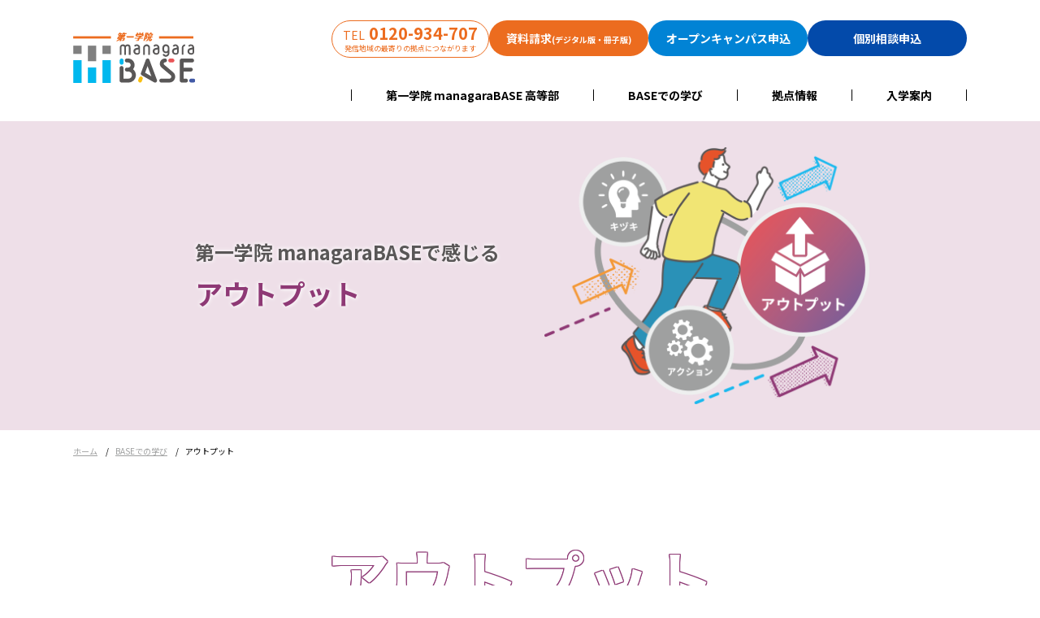

--- FILE ---
content_type: text/html; charset=UTF-8
request_url: https://www.managara-base.jp/learning/output/
body_size: 49794
content:
<!DOCTYPE html>
<html lang="ja">

<head>
  <!-- Google Tag Manager -->
  <script>
    (function(w, d, s, l, i) {
      w[l] = w[l] || [];
      w[l].push({
        'gtm.start': new Date().getTime(),
        event: 'gtm.js'
      });
      var f = d.getElementsByTagName(s)[0],
        j = d.createElement(s),
        dl = l != 'dataLayer' ? '&l=' + l : '';
      j.async = true;
      j.src =
        'https://www.googletagmanager.com/gtm.js?id=' + i + dl;
      f.parentNode.insertBefore(j, f);
    })(window, document, 'script', 'dataLayer', 'GTM-PMB2SDG');
  </script>
  <!-- End Google Tag Manager -->

  <meta charset="UTF-8">
  <meta name="viewport" content="width=device-width, initial-scale=1">
  <meta name="format-detection" content="telephone=no">

  <link rel="shortcut icon" href="https://www.managara-base.jp/wp/wp-content/themes/managara-base/favicon.ico">
  <link rel="apple-touch-icon" href="https://www.managara-base.jp/wp/wp-content/themes/managara-base/apple-touch-icon.png">

  <link rel="preconnect" href="https://fonts.googleapis.com">
  <link rel="preconnect" href="https://fonts.gstatic.com" crossorigin>
  <link href="https://fonts.googleapis.com/css2?family=Noto+Sans+JP:wght@300;400;700&display=swap" rel="stylesheet">
  <link href="https://fonts.googleapis.com/css2?family=Lato:wght@100;300&display=swap" rel="stylesheet">

  <link rel="stylesheet" href="https://www.managara-base.jp/wp/wp-content/themes/managara-base/js/slick/slick.css">
  <link rel="stylesheet" href="https://www.managara-base.jp/wp/wp-content/themes/managara-base/js/slick/slick-theme.css">

  <link rel="stylesheet" href="https://www.managara-base.jp/wp/wp-content/themes/managara-base/css/common.css?v=20250911">
  <link rel="stylesheet" href="https://www.managara-base.jp/wp/wp-content/themes/managara-base/css/top.css?v=20260116_a">
      <link rel="stylesheet" href="https://www.managara-base.jp/wp/wp-content/themes/managara-base/css/single.css?v=20240710_2">
        <link rel="stylesheet" href="https://www.managara-base.jp/wp/wp-content/themes/managara-base/css/page.css?v=2025">
    <link rel="stylesheet" href="https://www.managara-base.jp/wp/wp-content/themes/managara-base/css/page-learning-child.css?v=20240315">
	<link rel="stylesheet" href="https://www.managara-base.jp/wp/wp-content/themes/managara-base/css/oc_sche.css?v=2025">
  
  <link href="https://use.fontawesome.com/releases/v6.4.2/css/all.css" rel="stylesheet">

  <meta name='robots' content='index, follow, max-image-preview:large, max-snippet:-1, max-video-preview:-1' />

	<!-- This site is optimized with the Yoast SEO plugin v20.9 - https://yoast.com/wordpress/plugins/seo/ -->
	<title>アウトプット - 第一学院 managaraBASE</title>
	<link rel="canonical" href="https://www.managara-base.jp/learning/output/" />
	<meta property="og:locale" content="ja_JP" />
	<meta property="og:type" content="article" />
	<meta property="og:title" content="アウトプット - 第一学院 managaraBASE" />
	<meta property="og:url" content="https://www.managara-base.jp/learning/output/" />
	<meta property="og:site_name" content="第一学院 managaraBASE" />
	<meta name="twitter:card" content="summary_large_image" />
	<script type="application/ld+json" class="yoast-schema-graph">{"@context":"https://schema.org","@graph":[{"@type":"WebPage","@id":"https://www.managara-base.jp/learning/output/","url":"https://www.managara-base.jp/learning/output/","name":"アウトプット - 第一学院 managaraBASE","isPartOf":{"@id":"https://www.managara-base.jp/#website"},"datePublished":"2024-03-28T05:54:12+00:00","dateModified":"2024-03-28T05:54:12+00:00","breadcrumb":{"@id":"https://www.managara-base.jp/learning/output/#breadcrumb"},"inLanguage":"ja","potentialAction":[{"@type":"ReadAction","target":["https://www.managara-base.jp/learning/output/"]}]},{"@type":"BreadcrumbList","@id":"https://www.managara-base.jp/learning/output/#breadcrumb","itemListElement":[{"@type":"ListItem","position":1,"name":"ホーム","item":"https://www.managara-base.jp/"},{"@type":"ListItem","position":2,"name":"BASEでの学び","item":"https://www.managara-base.jp/learning/"},{"@type":"ListItem","position":3,"name":"アウトプット"}]},{"@type":"WebSite","@id":"https://www.managara-base.jp/#website","url":"https://www.managara-base.jp/","name":"第一学院 managaraBASE","description":"通信制高校の卒業を目指す！","potentialAction":[{"@type":"SearchAction","target":{"@type":"EntryPoint","urlTemplate":"https://www.managara-base.jp/?s={search_term_string}"},"query-input":"required name=search_term_string"}],"inLanguage":"ja"}]}</script>
	<!-- / Yoast SEO plugin. -->


<link rel="alternate" title="oEmbed (JSON)" type="application/json+oembed" href="https://www.managara-base.jp/wp-json/oembed/1.0/embed?url=https%3A%2F%2Fwww.managara-base.jp%2Flearning%2Foutput%2F" />
<link rel="alternate" title="oEmbed (XML)" type="text/xml+oembed" href="https://www.managara-base.jp/wp-json/oembed/1.0/embed?url=https%3A%2F%2Fwww.managara-base.jp%2Flearning%2Foutput%2F&#038;format=xml" />
<style id='wp-img-auto-sizes-contain-inline-css' type='text/css'>
img:is([sizes=auto i],[sizes^="auto," i]){contain-intrinsic-size:3000px 1500px}
/*# sourceURL=wp-img-auto-sizes-contain-inline-css */
</style>
<style id='wp-emoji-styles-inline-css' type='text/css'>

	img.wp-smiley, img.emoji {
		display: inline !important;
		border: none !important;
		box-shadow: none !important;
		height: 1em !important;
		width: 1em !important;
		margin: 0 0.07em !important;
		vertical-align: -0.1em !important;
		background: none !important;
		padding: 0 !important;
	}
/*# sourceURL=wp-emoji-styles-inline-css */
</style>
<style id='wp-block-library-inline-css' type='text/css'>
:root{--wp-block-synced-color:#7a00df;--wp-block-synced-color--rgb:122,0,223;--wp-bound-block-color:var(--wp-block-synced-color);--wp-editor-canvas-background:#ddd;--wp-admin-theme-color:#007cba;--wp-admin-theme-color--rgb:0,124,186;--wp-admin-theme-color-darker-10:#006ba1;--wp-admin-theme-color-darker-10--rgb:0,107,160.5;--wp-admin-theme-color-darker-20:#005a87;--wp-admin-theme-color-darker-20--rgb:0,90,135;--wp-admin-border-width-focus:2px}@media (min-resolution:192dpi){:root{--wp-admin-border-width-focus:1.5px}}.wp-element-button{cursor:pointer}:root .has-very-light-gray-background-color{background-color:#eee}:root .has-very-dark-gray-background-color{background-color:#313131}:root .has-very-light-gray-color{color:#eee}:root .has-very-dark-gray-color{color:#313131}:root .has-vivid-green-cyan-to-vivid-cyan-blue-gradient-background{background:linear-gradient(135deg,#00d084,#0693e3)}:root .has-purple-crush-gradient-background{background:linear-gradient(135deg,#34e2e4,#4721fb 50%,#ab1dfe)}:root .has-hazy-dawn-gradient-background{background:linear-gradient(135deg,#faaca8,#dad0ec)}:root .has-subdued-olive-gradient-background{background:linear-gradient(135deg,#fafae1,#67a671)}:root .has-atomic-cream-gradient-background{background:linear-gradient(135deg,#fdd79a,#004a59)}:root .has-nightshade-gradient-background{background:linear-gradient(135deg,#330968,#31cdcf)}:root .has-midnight-gradient-background{background:linear-gradient(135deg,#020381,#2874fc)}:root{--wp--preset--font-size--normal:16px;--wp--preset--font-size--huge:42px}.has-regular-font-size{font-size:1em}.has-larger-font-size{font-size:2.625em}.has-normal-font-size{font-size:var(--wp--preset--font-size--normal)}.has-huge-font-size{font-size:var(--wp--preset--font-size--huge)}.has-text-align-center{text-align:center}.has-text-align-left{text-align:left}.has-text-align-right{text-align:right}.has-fit-text{white-space:nowrap!important}#end-resizable-editor-section{display:none}.aligncenter{clear:both}.items-justified-left{justify-content:flex-start}.items-justified-center{justify-content:center}.items-justified-right{justify-content:flex-end}.items-justified-space-between{justify-content:space-between}.screen-reader-text{border:0;clip-path:inset(50%);height:1px;margin:-1px;overflow:hidden;padding:0;position:absolute;width:1px;word-wrap:normal!important}.screen-reader-text:focus{background-color:#ddd;clip-path:none;color:#444;display:block;font-size:1em;height:auto;left:5px;line-height:normal;padding:15px 23px 14px;text-decoration:none;top:5px;width:auto;z-index:100000}html :where(.has-border-color){border-style:solid}html :where([style*=border-top-color]){border-top-style:solid}html :where([style*=border-right-color]){border-right-style:solid}html :where([style*=border-bottom-color]){border-bottom-style:solid}html :where([style*=border-left-color]){border-left-style:solid}html :where([style*=border-width]){border-style:solid}html :where([style*=border-top-width]){border-top-style:solid}html :where([style*=border-right-width]){border-right-style:solid}html :where([style*=border-bottom-width]){border-bottom-style:solid}html :where([style*=border-left-width]){border-left-style:solid}html :where(img[class*=wp-image-]){height:auto;max-width:100%}:where(figure){margin:0 0 1em}html :where(.is-position-sticky){--wp-admin--admin-bar--position-offset:var(--wp-admin--admin-bar--height,0px)}@media screen and (max-width:600px){html :where(.is-position-sticky){--wp-admin--admin-bar--position-offset:0px}}

/*# sourceURL=wp-block-library-inline-css */
</style><style id='global-styles-inline-css' type='text/css'>
:root{--wp--preset--aspect-ratio--square: 1;--wp--preset--aspect-ratio--4-3: 4/3;--wp--preset--aspect-ratio--3-4: 3/4;--wp--preset--aspect-ratio--3-2: 3/2;--wp--preset--aspect-ratio--2-3: 2/3;--wp--preset--aspect-ratio--16-9: 16/9;--wp--preset--aspect-ratio--9-16: 9/16;--wp--preset--color--black: #000000;--wp--preset--color--cyan-bluish-gray: #abb8c3;--wp--preset--color--white: #ffffff;--wp--preset--color--pale-pink: #f78da7;--wp--preset--color--vivid-red: #cf2e2e;--wp--preset--color--luminous-vivid-orange: #ff6900;--wp--preset--color--luminous-vivid-amber: #fcb900;--wp--preset--color--light-green-cyan: #7bdcb5;--wp--preset--color--vivid-green-cyan: #00d084;--wp--preset--color--pale-cyan-blue: #8ed1fc;--wp--preset--color--vivid-cyan-blue: #0693e3;--wp--preset--color--vivid-purple: #9b51e0;--wp--preset--gradient--vivid-cyan-blue-to-vivid-purple: linear-gradient(135deg,rgb(6,147,227) 0%,rgb(155,81,224) 100%);--wp--preset--gradient--light-green-cyan-to-vivid-green-cyan: linear-gradient(135deg,rgb(122,220,180) 0%,rgb(0,208,130) 100%);--wp--preset--gradient--luminous-vivid-amber-to-luminous-vivid-orange: linear-gradient(135deg,rgb(252,185,0) 0%,rgb(255,105,0) 100%);--wp--preset--gradient--luminous-vivid-orange-to-vivid-red: linear-gradient(135deg,rgb(255,105,0) 0%,rgb(207,46,46) 100%);--wp--preset--gradient--very-light-gray-to-cyan-bluish-gray: linear-gradient(135deg,rgb(238,238,238) 0%,rgb(169,184,195) 100%);--wp--preset--gradient--cool-to-warm-spectrum: linear-gradient(135deg,rgb(74,234,220) 0%,rgb(151,120,209) 20%,rgb(207,42,186) 40%,rgb(238,44,130) 60%,rgb(251,105,98) 80%,rgb(254,248,76) 100%);--wp--preset--gradient--blush-light-purple: linear-gradient(135deg,rgb(255,206,236) 0%,rgb(152,150,240) 100%);--wp--preset--gradient--blush-bordeaux: linear-gradient(135deg,rgb(254,205,165) 0%,rgb(254,45,45) 50%,rgb(107,0,62) 100%);--wp--preset--gradient--luminous-dusk: linear-gradient(135deg,rgb(255,203,112) 0%,rgb(199,81,192) 50%,rgb(65,88,208) 100%);--wp--preset--gradient--pale-ocean: linear-gradient(135deg,rgb(255,245,203) 0%,rgb(182,227,212) 50%,rgb(51,167,181) 100%);--wp--preset--gradient--electric-grass: linear-gradient(135deg,rgb(202,248,128) 0%,rgb(113,206,126) 100%);--wp--preset--gradient--midnight: linear-gradient(135deg,rgb(2,3,129) 0%,rgb(40,116,252) 100%);--wp--preset--font-size--small: 13px;--wp--preset--font-size--medium: 20px;--wp--preset--font-size--large: 36px;--wp--preset--font-size--x-large: 42px;--wp--preset--spacing--20: 0.44rem;--wp--preset--spacing--30: 0.67rem;--wp--preset--spacing--40: 1rem;--wp--preset--spacing--50: 1.5rem;--wp--preset--spacing--60: 2.25rem;--wp--preset--spacing--70: 3.38rem;--wp--preset--spacing--80: 5.06rem;--wp--preset--shadow--natural: 6px 6px 9px rgba(0, 0, 0, 0.2);--wp--preset--shadow--deep: 12px 12px 50px rgba(0, 0, 0, 0.4);--wp--preset--shadow--sharp: 6px 6px 0px rgba(0, 0, 0, 0.2);--wp--preset--shadow--outlined: 6px 6px 0px -3px rgb(255, 255, 255), 6px 6px rgb(0, 0, 0);--wp--preset--shadow--crisp: 6px 6px 0px rgb(0, 0, 0);}:where(.is-layout-flex){gap: 0.5em;}:where(.is-layout-grid){gap: 0.5em;}body .is-layout-flex{display: flex;}.is-layout-flex{flex-wrap: wrap;align-items: center;}.is-layout-flex > :is(*, div){margin: 0;}body .is-layout-grid{display: grid;}.is-layout-grid > :is(*, div){margin: 0;}:where(.wp-block-columns.is-layout-flex){gap: 2em;}:where(.wp-block-columns.is-layout-grid){gap: 2em;}:where(.wp-block-post-template.is-layout-flex){gap: 1.25em;}:where(.wp-block-post-template.is-layout-grid){gap: 1.25em;}.has-black-color{color: var(--wp--preset--color--black) !important;}.has-cyan-bluish-gray-color{color: var(--wp--preset--color--cyan-bluish-gray) !important;}.has-white-color{color: var(--wp--preset--color--white) !important;}.has-pale-pink-color{color: var(--wp--preset--color--pale-pink) !important;}.has-vivid-red-color{color: var(--wp--preset--color--vivid-red) !important;}.has-luminous-vivid-orange-color{color: var(--wp--preset--color--luminous-vivid-orange) !important;}.has-luminous-vivid-amber-color{color: var(--wp--preset--color--luminous-vivid-amber) !important;}.has-light-green-cyan-color{color: var(--wp--preset--color--light-green-cyan) !important;}.has-vivid-green-cyan-color{color: var(--wp--preset--color--vivid-green-cyan) !important;}.has-pale-cyan-blue-color{color: var(--wp--preset--color--pale-cyan-blue) !important;}.has-vivid-cyan-blue-color{color: var(--wp--preset--color--vivid-cyan-blue) !important;}.has-vivid-purple-color{color: var(--wp--preset--color--vivid-purple) !important;}.has-black-background-color{background-color: var(--wp--preset--color--black) !important;}.has-cyan-bluish-gray-background-color{background-color: var(--wp--preset--color--cyan-bluish-gray) !important;}.has-white-background-color{background-color: var(--wp--preset--color--white) !important;}.has-pale-pink-background-color{background-color: var(--wp--preset--color--pale-pink) !important;}.has-vivid-red-background-color{background-color: var(--wp--preset--color--vivid-red) !important;}.has-luminous-vivid-orange-background-color{background-color: var(--wp--preset--color--luminous-vivid-orange) !important;}.has-luminous-vivid-amber-background-color{background-color: var(--wp--preset--color--luminous-vivid-amber) !important;}.has-light-green-cyan-background-color{background-color: var(--wp--preset--color--light-green-cyan) !important;}.has-vivid-green-cyan-background-color{background-color: var(--wp--preset--color--vivid-green-cyan) !important;}.has-pale-cyan-blue-background-color{background-color: var(--wp--preset--color--pale-cyan-blue) !important;}.has-vivid-cyan-blue-background-color{background-color: var(--wp--preset--color--vivid-cyan-blue) !important;}.has-vivid-purple-background-color{background-color: var(--wp--preset--color--vivid-purple) !important;}.has-black-border-color{border-color: var(--wp--preset--color--black) !important;}.has-cyan-bluish-gray-border-color{border-color: var(--wp--preset--color--cyan-bluish-gray) !important;}.has-white-border-color{border-color: var(--wp--preset--color--white) !important;}.has-pale-pink-border-color{border-color: var(--wp--preset--color--pale-pink) !important;}.has-vivid-red-border-color{border-color: var(--wp--preset--color--vivid-red) !important;}.has-luminous-vivid-orange-border-color{border-color: var(--wp--preset--color--luminous-vivid-orange) !important;}.has-luminous-vivid-amber-border-color{border-color: var(--wp--preset--color--luminous-vivid-amber) !important;}.has-light-green-cyan-border-color{border-color: var(--wp--preset--color--light-green-cyan) !important;}.has-vivid-green-cyan-border-color{border-color: var(--wp--preset--color--vivid-green-cyan) !important;}.has-pale-cyan-blue-border-color{border-color: var(--wp--preset--color--pale-cyan-blue) !important;}.has-vivid-cyan-blue-border-color{border-color: var(--wp--preset--color--vivid-cyan-blue) !important;}.has-vivid-purple-border-color{border-color: var(--wp--preset--color--vivid-purple) !important;}.has-vivid-cyan-blue-to-vivid-purple-gradient-background{background: var(--wp--preset--gradient--vivid-cyan-blue-to-vivid-purple) !important;}.has-light-green-cyan-to-vivid-green-cyan-gradient-background{background: var(--wp--preset--gradient--light-green-cyan-to-vivid-green-cyan) !important;}.has-luminous-vivid-amber-to-luminous-vivid-orange-gradient-background{background: var(--wp--preset--gradient--luminous-vivid-amber-to-luminous-vivid-orange) !important;}.has-luminous-vivid-orange-to-vivid-red-gradient-background{background: var(--wp--preset--gradient--luminous-vivid-orange-to-vivid-red) !important;}.has-very-light-gray-to-cyan-bluish-gray-gradient-background{background: var(--wp--preset--gradient--very-light-gray-to-cyan-bluish-gray) !important;}.has-cool-to-warm-spectrum-gradient-background{background: var(--wp--preset--gradient--cool-to-warm-spectrum) !important;}.has-blush-light-purple-gradient-background{background: var(--wp--preset--gradient--blush-light-purple) !important;}.has-blush-bordeaux-gradient-background{background: var(--wp--preset--gradient--blush-bordeaux) !important;}.has-luminous-dusk-gradient-background{background: var(--wp--preset--gradient--luminous-dusk) !important;}.has-pale-ocean-gradient-background{background: var(--wp--preset--gradient--pale-ocean) !important;}.has-electric-grass-gradient-background{background: var(--wp--preset--gradient--electric-grass) !important;}.has-midnight-gradient-background{background: var(--wp--preset--gradient--midnight) !important;}.has-small-font-size{font-size: var(--wp--preset--font-size--small) !important;}.has-medium-font-size{font-size: var(--wp--preset--font-size--medium) !important;}.has-large-font-size{font-size: var(--wp--preset--font-size--large) !important;}.has-x-large-font-size{font-size: var(--wp--preset--font-size--x-large) !important;}
/*# sourceURL=global-styles-inline-css */
</style>

<style id='classic-theme-styles-inline-css' type='text/css'>
/*! This file is auto-generated */
.wp-block-button__link{color:#fff;background-color:#32373c;border-radius:9999px;box-shadow:none;text-decoration:none;padding:calc(.667em + 2px) calc(1.333em + 2px);font-size:1.125em}.wp-block-file__button{background:#32373c;color:#fff;text-decoration:none}
/*# sourceURL=/wp-includes/css/classic-themes.min.css */
</style>
<script type="text/javascript" src="https://www.managara-base.jp/wp/wp-includes/js/jquery/jquery.min.js?ver=3.7.1" id="jquery-core-js"></script>
<script type="text/javascript" src="https://www.managara-base.jp/wp/wp-includes/js/jquery/jquery-migrate.min.js?ver=3.4.1" id="jquery-migrate-js"></script>
<link rel="https://api.w.org/" href="https://www.managara-base.jp/wp-json/" /><link rel="alternate" title="JSON" type="application/json" href="https://www.managara-base.jp/wp-json/wp/v2/pages/484" /><link rel="EditURI" type="application/rsd+xml" title="RSD" href="https://www.managara-base.jp/wp/xmlrpc.php?rsd" />
<meta name="generator" content="WordPress 6.9" />
<link rel='shortlink' href='https://www.managara-base.jp/?p=484' />
		<style type="text/css" id="wp-custom-css">
			.place_flex{
	display: flex;
	justify-content: space-around;
}

#ikebukuro{
	min-width: 0;
}
#umeda{
	min-width: 0;
	margin-left: 40px
}

main.home section.place .container section.base section.openday{
	width: 100%;
}
.base{
	display:flex;
	flex-direction:column;
}
main.home section.place .container section.base .body ul.meta {
	width: 48%;
}
main.home section.place .container section.base .body ul.link{
	width: 48%;
}
#ikebukuro .body{
	margin-top: 60px;
	margin-bottom: 92px;
}
#umeda .body{
	margin-top: 60px;
}
#umeda .openday{
	margin-top: 120px;
}
.page_link{
	margin: 60px 0;
	background: #fff;
	border: 2px solid #0cf;
	padding: 40px;
}
.page_link_inner{
	display: flex;
	justify-content: space-around;
}
.page_link_item a{
	font-weight: bold;
	font-size: 20px;
	text-decoration:underline;
}
.page_link_item .arrow{
	display: inline-block;
  width: 14px;
  height: 14px;
  margin: 0 10px;
  border-bottom: 3px solid #0cf;
  border-right: 3px solid #0cf;
  transform: rotate(45deg);
}
@media only screen and (max-width: 1067px){
	.place_flex{
		display: block;
	}
	#umeda{
		margin-left: 0;
	}
	main.home section.place .container section.base .body ul.meta {
	width: auto;
	}
	main.home section.place .container section.base .body ul.link{
	width: auto;
	}
	#ikebukuro .body{
		margin-top: 30px;
	margin-bottom: 0;
}
	.page_link_inner{
		display: block;
	}
	.page_link_item{
		margin-bottom: 30px;
	}
	.page_link_item a{
		font-size: 18px;
	}
	#umeda .openday{
	margin-top: 60px;
}
}
@media screen and (max-width: 767px){
	main.home section.place .container section.base section.openday ul span{
		font-size: 28px;
	}
}

.open_box_flex {
	display: flex;
	justify-content: center;
	gap: 10px;
	flex-wrap: wrap;
}		</style>
		
</head>

<body class="home blog">
  <!-- Google Tag Manager (noscript) -->
  <noscript><iframe src="https://www.googletagmanager.com/ns.html?id=GTM-PMB2SDG" height="0" width="0" style="display:none;visibility:hidden"></iframe></noscript>
  <!-- End Google Tag Manager (noscript) -->
  <div id="page">
    <div id="header-wrap">
      <header id="masthead" class="site-header">
        <div class="site-branding">
          <h1 class="logo"><a href="https://www.managara-base.jp/"><img src="https://www.managara-base.jp/wp/wp-content/themes/managara-base/img/logo_managaraBASE.svg" alt="managaraBASE"></a></h1>
        </div>
        <!-- .site-branding -->

        <div id="tel-navi-sp">
          <a href="tel:0120934707"><img src="https://www.managara-base.jp/wp/wp-content/themes/managara-base/img/icon_tel.png" alt="0120-934-707"></a>
        </div>

        <div class="overlay-menu-btn menu-button">
          <!-- SP用のハンバーガーボタン -->
          <span></span>
          <span></span>
          <span></span>
        </div>

        <nav id="site-navigation" class="main-navigation">

          <ul id="primary-menu" class="menu">
            <!-- <li class="toggle"><span>学びについて</span>
              <ul style="display: none;">
                <li><a href="#">気づき</a></li>
                <li><a href="#">スキル</a></li>
                <li><a href="#">アウトプット</a></li>
              </ul>
            </li>
            </li>
            <li><a href="#">たのしいこと</a></li> -->
            <li><a href="https://www.managara-base.jp/koutoubu">第一学院 managaraBASE 高等部</a></li>
            <li class="toggle"><a href="https://www.managara-base.jp/learning/">BASEでの学び</a>
              <div class="submenu">
                <ul>
                  <li><a href="https://www.managara-base.jp/learning/kiduki">キヅキ</a></li>
                  <li><a href="https://www.managara-base.jp/learning/action">アクション</a></li>
                  <li><a href="https://www.managara-base.jp/learning/output">アウトプット</a></li>
                </ul>
              </div>
            </li>
            <li class="toggle"><a href="https://www.managara-base.jp/place/">拠点情報</a>
              <div class="submenu">
                <ul>
                  <li><a href="https://www.managara-base.jp/place/koshigaya">BASE 越谷</a></li>
                  <li><a href="https://www.managara-base.jp/place/ikebukuro">BASE 池袋</a></li>
                  <li><a href="https://www.managara-base.jp/place/kichijoji">BASE 吉祥寺</a></li>
                  <li><a href="https://www.managara-base.jp/place/fukui">BASE 福井</a></li>
                  <li><a href="https://www.managara-base.jp/place/meieki">BASE 名駅</a></li>
                  <li><a href="https://www.managara-base.jp/place/umeda">BASE 梅田</a></li>
                  <li><a href="https://www.managara-base.jp/place/nishinomiya">BASE 西宮北口</a></li>
                  <li><a href="https://www.managara-base.jp/place/fukuyama">BASE 福山</a></li>
                  <li><a href="https://www.managara-base.jp/place/takamatsu">BASE 高松</a></li>
                </ul>
              </div>
            </li>
            <li><a href="https://www.managara-base.jp/enrollments/">入学案内</a></li>
            <!-- <li><a href="#">よくある質問</a></li> -->
          </ul>

        </nav>
        <!-- #site-navigation -->
        <nav id="btn-navigation">
          <ul>
            <li class="tel"><a href="tel:0120934707"><span>TEL</span><span>0120-934-707</span><span>発信地域の最寄りの拠点につながります</span></a></li>
            <li class="orng"><a href="https://www.managara-base.jp/request/"><span>資料請求<br class="pc_none"><font size="-2">(デジタル版・冊子版)</font></span></a></li>
            <li class="blue"><a href="https://www.managara-base.jp/reserve/"><span>オープン<br class="pc_none">キャンパス申込</span></a></li>
            <li class="navy"><a href="https://www.managara-base.jp/inquiry/"><span>個別相談申込</span></a></li>
          </ul>
        </nav>
      </header>
      <!-- #masthead -->
    </div>
    
    <div id="content" class="site-content site-content-one">
      <div id="primary" class="content-area">
        <main id="main">
<div id="page-output" class="page-detail">
  <header>
    <p>第一学院 managaraBASEで感じる<span>アウトプット</span></p>
  </header>
  <div class="container">
    <nav class="breadcrumb">
      <ol>
        <li><a href="https://www.managara-base.jp/">ホーム</a></li>
        <li><a href="https://www.managara-base.jp/learning/">BASEでの学び</a></li>
        <li>アウトプット</li>
      </ol>
    </nav>
    <div class="body">
      <article>
        <h1>
          <strong>アウトプット</strong>
          ジブン自身で<br>
          ジブンの成長を実感する
        </h1>
        <p>SNSや動画配信など多種多様なジャンルでジブンのことを発信することができる世の中です。<br>
          発信するうちに多くの気づきがあります。<br>
          発信を継続することにより自身の思考力や発見力が強化されていきます。<br>
          最初はうまくできないのは当たり前。日々の積み重ねで慣れていき、成長をして目標も明確になるかもしれません。
        </p>
      </article>
      <article>
        <div class="content">
          <h2>
            <span class="dot"></span>
            <span>ジブンの伝えたいことを、わかりやすく相手に伝える</span>
            「情報発信講座」
          </h2>
          <p>相手に伝える表現は案外難しいことです。<br>
            一人ひとり違う考えを持つように、相手の話した言葉を受け取る側も解釈が様々です。文章でも目的によって違いがあります。<br>
            伝えるという表現は作家やライターだけでなく、企業に勤めたり接客の仕事であっても必要とすることです。プロの講師に基本から応用まで幅広く学び、相手に伝えることの楽しさを見つけましょう。</p>
        </div>
      </article>

    </div><!-- /body -->
  </div><!-- /container -->

  <article class="round_gray">
    <div class="case_box">
      <div class="case_ttl">
        <h3><span>講座 1</span></h3>
        <p class="sub_ttl">文章での伝え方</p>
      </div>
      <div class="case_content">
        <div class="case_window">
          <figure>
            <img src="https://www.managara-base.jp/wp/wp-content/themes/managara-base/img/page/output/case1.jpg" alt="">
          </figure>
          <div>
            <p>文章でジブンの考えや想いを伝える力を身につけます。<br>
              この講座では実際に文章を作成したり、第三者にインタビューを行い文字に起こすことで様々な視点に立って表現し分けられるようになります。</p>
            <h4>講座例</h4>
            <p class="list">・ライティングの基本を知ろう<br>
              ・取材をしてライティングしてみる　等</p>
            <p class="etc">※講座は年度により変更する場合がございます。</p>
          </div>
        </div>
        <h3 class="tutor_head">講師紹介</h3>
        <ul class="tutor_list">
          <li>
            <figure><img src="https://www.managara-base.jp/wp/wp-content/themes/managara-base/img/page/output/tutor1.jpg" alt="田代 くるみ  さん"></figure>
            <div>
              <p class="tutor_name">田代 くるみ <span>さん</span></p>
              <p>1989年、宮崎県都城市出身。宮崎市内でPR・コンテンツプロダクションQurumuを運営しながら、広域宮崎エリアの話題を発信するWebメディア「ひなた宮崎経済新聞」編集長を務める。ライター歴12年。書籍『広報の仕掛け人たち』（宣伝会議）の全編取材・執筆のほか、広告業界誌『ブレーン』、Webメディアを中心にライターとしても活動。企業や自治体のPRサポートやライター養成講座も手がける。地元ラジオ番組のレギュラー出演も。</p>
            </div>
          </li>
        </ul>
      </div>
    </div>
  </article><!-- /round_gray -->

  <article class="round_gray">
    <div class="case_box">
      <div class="case_ttl">
        <h3><span>講座 2</span></h3>
        <p class="sub_ttl">文字以外での伝え方</p>
      </div>
      <div class="case_content">
        <div class="case_window">
          <figure>
            <img src="https://www.managara-base.jp/wp/wp-content/themes/managara-base/img/page/output/case2.jpg" alt="">
          </figure>
          <div>
            <p>SNS等で写真や動画といった文字以外で発信する場面が多くあります。<br>
              この講座では多くの人の目に留まる発信として統一感のある写真の撮り方や思わず目に留まる魅せ方等をプロから学び、発信の幅を広げます。</p>
            <h4>講座例</h4>
            <p class="list">・発信の楽しさを知ろう<br>
              ・写真の撮り方について　等</p>
            <p class="etc">※講座は年度により変更する場合がございます。</p>
          </div>
        </div>
        <h3 class="tutor_head">講師紹介</h3>
        <ul class="tutor_list">
          <li>
            <figure><img src="https://www.managara-base.jp/wp/wp-content/themes/managara-base/img/page/output/tutor2.jpg" alt="横尾 涼  さん"></figure>
            <div>
              <p class="tutor_name">横尾 涼 <span>さん</span></p>
              <p>写真の楽しさやコツを発信するwebメディア「Photoli」代表。​「写真の楽しさを発信すること」「クリエイティブで価値ある事業を​支援すること」が生きがい。​フォトグラファーとしても活動し、風景写真とポートレートを中心に​様々な場所で撮影を行っている。​</p>
            </div>
          </li>
        </ul>
      </div>
    </div>
  </article><!-- /round_gray -->

  <div class="container">
    <div class="content">
      <h2>
        <span class="dot"></span>
        <span>成長を実感し、<br class="pc_none">だれかにシェアする
        </span>
        「グロースピッチ」
      </h2>
      <p class="pre_column">プロジェクトに取り組むことで、できることが増えたり、もっと好きなことが見つかったり、あなたはたくさんの経験をします。第一学院 managaraBASEでは、そんなジブンの成長や変化をまわりの人たちに発表する場があります。それが「グロースピッチ」です。相手に伝えることを通じての反響やキヅキを繰り返し、様々なジブンを感じることで「ブレないジブン軸」を形成していきます。</p>
      <figure class="growthpitch">
        <img src=" https://www.managara-base.jp/wp/wp-content/themes/managara-base/img/page/output/growthpitch.jpg" alt="">
      </figure>
          </div>
  </div>

  <div class="btm_block">
    <figure>
      <img src="https://www.managara-base.jp/wp/wp-content/themes/managara-base/img/page/output/btm_image.jpg" alt="">
    </figure>
    <div>
      <h3>学びのサイクルを繰り返し<br>
        「なりたいジブン」へ走り出そう！</h3>
      <p>新しいジブンと出会い、スキルを身につけ、実践する。<br>
        学びのサイクルを回すと、遠くに見えた「なりたいジブン」が、どんどん身近に感じられるように！成長を実感し、学ぶ楽しさを知ることで、夢は現実へと近づきます。</p>
    </div>
  </div>

  <div class="pager_learning">
    <a class="btn btn_r" href="https://www.managara-base.jp/kiduki/"><span>「キヅキ」を見る</span></a>
    <a class="btn btn_r btn_ylw" href="https://www.managara-base.jp/action/"><span>「アクション」を見る</span></a>
      </div>

</div>
<div class="pre-footer">
  <p>第一学院 managaraBASE<br class="pc_none">について詳しく知る</p>
  <nav id="btn-navigation-f">
    <ul>
      <li><a href="https://www.managara-base.jp/request/"><span>資料請求(デジタル版・冊子版)</span></a></li>
      <li><a href="https://www.managara-base.jp/reserve/"><span>オープンキャンパス申込</span></a></li>
      <li><a href="https://www.managara-base.jp/inquiry/"><span>個別相談申込</span></a></li>
    </ul>
    <div class="foot-tel">
      <p>電話でのお問い合わせ・ご相談はこちら</p>
      <a href="tel:0120934707"><span>TEL</span><span>0120-934-707</span><span>発信地域の最寄りの拠点につながります</span></a>
    </div>
  </nav>
</div>

</main>
<!-- #main -->
</div>
<!-- #primary -->

</div>
<!-- #content -->

<footer id="footer">
  <div class="inner">
    <div id="logo2"><a href="https://www.managara-base.jp/" class="btnopacity"><img src="https://www.managara-base.jp/wp/wp-content/themes/managara-base/img/logo_managaraBASE.svg" alt="managaraBASE"></a></div>
    <div id="sns" class="sns">
      <ul>
        <!-- <li><a href="https://twitter.com/managara_net/" class="icontwitter blank" target="_blank"><i class="fa-brands fa-x-twitter"></i></a></li>
            <li><a href="https://www.youtube.com/channel/UC9rjuqJD3ttQcmi9Anx1law/" class="iconyoutube blank" target="_blank"><i class="fa-brands fa-youtube"></i></a></li> -->
        <li><a href="https://www.instagram.com/managara_base/" class="iconinsta blank" target="_blank"><i class="fa-brands fa-instagram"></i></a></li>
      </ul>
      <!-- end of id(sns) -->
    </div>
    <div class="footer_link_section">
      <div class="footer_link_top">
        <div>
          <ul>
            <li><a href="https://www.managara-base.jp/koutoubu">第一学院 managaraBASE 高等部</a>
              <ul class="mt10">
                <li><a href="https://www.managara-base.jp/learning"><strong>BASEでの学び</strong></a>
                  <ul>
                    <li><a href="https://www.managara-base.jp/learning/kiduki">キヅキ</a></li>
                    <li><a href="https://www.managara-base.jp/learning/action">アクション</a></li>
                    <li><a href="https://www.managara-base.jp/learning/output">アウトプット</a></li>
                  </ul>
                </li>
                              </ul>
            </li>
          </ul>
          <ul>
            <!-- <li><a href="#">たのしいこと</a></li> -->
            <li><a href="https://www.managara-base.jp/place/"><strong>拠点情報</strong></a>
              <ul>
                <li><a href="https://www.managara-base.jp/place/koshigaya">BASE 越谷</a></li>
                <li><a href="https://www.managara-base.jp/place/ikebukuro">BASE 池袋</a></li>
                <li><a href="https://www.managara-base.jp/place/kichijoji">BASE 吉祥寺</a></li>
                <li><a href="https://www.managara-base.jp/place/fukui">BASE 福井</a></li>
                <li><a href="https://www.managara-base.jp/place/meieki">BASE 名駅</a></li>
                <li><a href="https://www.managara-base.jp/place/umeda">BASE 梅田</a></li>
                <li><a href="https://www.managara-base.jp/place/nishinomiya">BASE 西宮北口</a></li>
                <li><a href="https://www.managara-base.jp/place/fukuyama">BASE 福山</a></li>
                <li><a href="https://www.managara-base.jp/place/takamatsu">BASE 高松</a></li>
              </ul>
            </li>
          </ul>
          <ul>
            <li><a href="https://www.managara-base.jp/enrollments/">入学案内</a></li>
          </ul>
        </div>
        <div>
          <ul>
            <li><a target="_blank" href="/request/">資料請求(デジタル版・冊子版)</a></li>
            <li><a target="_blank" href="/reserve/">オープンキャンパス申込</a></li>
            <li><a target="_blank" href="/inquiry/">個別相談申込</a></li>
          </ul>
          <ul>
            <li><a href="https://www.managara-base.jp/news">NEWS</a></li>
            <li><a target="_blank" href="https://www.with-us.co.jp/privacy/">プライバシーポリシー</a></li>
          </ul>
        </div>
      </div>
      <!-- end of class(footer_link_top) -->
      <div class="footer_link_bottom">
        <p>グループサイト</p>
        <ul class="group_link">
          <li>中学生
            <ul class="group_link_bnr">
              <li>
                <a href="https://www.daiichigakuin-jr.jp/" target="_blank" class="blank">
                  <span class="group_link_bnr_wrap">
                    <span class="txt">中学生を対象とした多彩な学習機会の提供</span>
                    <span class="img"><img src="https://www.managara-base.jp/wp/wp-content/themes/managara-base/img/footer/footer_group_bnr01.svg?1001" alt="第一学院中等部"></span>
                  </span>
                </a>
              </li>
            </ul>
          </li>
          <li>高校生
            <ul class="group_link_bnr">
              <li>
                <a href="https://www.daiichigakuin.ed.jp/" target="_blank" class="blank">
                  <span class="group_link_bnr_wrap">
                    <span class="txt">通信制高校（広域通信・単位制高校）</span>
                    <span class="img"><img src="https://www.managara-base.jp/wp/wp-content/themes/managara-base/img/footer/footer_group_bnr09.svg?1001" alt="第一学院高等学校"></span>
                  </span>
                </a>
              </li>
              <li>
                <a href="https://www.nsf-h.ed.jp/" target="_blank" class="blank">
                  <span class="group_link_bnr_wrap">
                    <span class="txt">「部活で燃えろ!進路で輝け!」をスローガンにした高校</span>
                    <span class="img"><img src="https://www.managara-base.jp/wp/wp-content/themes/managara-base/img/footer/footer_group_bnr06.svg" alt="新潟産業大学附属高等学校"></span>
                  </span>
                </a>
              </li>
              <li>
                <a href="https://managara.nsf-h.ed.jp/" target="_blank" class="blank">
                  <span class="group_link_bnr_wrap">
                    <span class="txt">ネットの大学 managara 附属高校</span>
                    <span class="img"><img src="https://www.managara-base.jp/wp/wp-content/themes/managara-base/img/footer/footer_group_bnr07.svg" alt="managara HighSchool"></span>
                  </span>
                </a>
              </li>
            </ul>
          </li>
          <li>高卒以上
            <ul class="group_link_bnr">
              <li>
                <a href="https://www.nsu.ac.jp/" target="_blank" class="blank">
                  <span class="group_link_bnr_wrap">
                    <span class="txt">地域との連携を大切にした教育・研究活動を展開</span>
                    <span class="img"><img src="https://www.managara-base.jp/wp/wp-content/themes/managara-base/img/footer/footer_group_bnr04.svg" alt="新潟産業大学"></span>
                  </span>
                </a>
              </li>
              <li>
                <a href="https://www.managara.jp/" target="_blank" class="blank" rel="noreferrer noopener">
                  <span class="group_link_bnr_wrap">
                    <span class="txt">フルオンラインで卒業が目指せる通信制大学</span>
                    <span class="img"><img src="https://www.managara-base.jp/wp/wp-content/themes/managara-base/img/footer/footer_group_bnr05.svg?1004" alt="ネットの大学 managara"></span>
                  </span>
                </a>
              </li>
              <li>
                <a href="https://senkouka.daiichigakuin.ed.jp/" target="_blank" class="blank">
                  <span class="group_link_bnr_wrap">
                    <span class="txt">保育士国家試験受験資格取得をサポート</span>
                    <span class="img"><img src="https://www.managara-base.jp/wp/wp-content/themes/managara-base/img/footer/footer_group_bnr02.svg?1001" alt="第一学院高等部 専攻科"></span>
                  </span>
                </a>
              </li>
              <li>
                <a href="https://www.daiichi-college.jp/" target="_blank" class="blank">
                  <span class="group_link_bnr_wrap">
                    <span class="txt">ネットの大学 managara 在籍生を対象としたサポート</span>
                    <span class="img"><img src="https://www.managara-base.jp/wp/wp-content/themes/managara-base/img/footer/footer_group_bnr03.svg" alt="第一学院オンラインカレッジ"></span>
                  </span>
                </a>
              </li>
            </ul>
          </li>
        </ul>
      </div>
      <!-- end of class(footer_link_bottom) -->

    </div>

    <!-- end of class(inner) -->
  </div>
  <div class="copyright">
    <div class="copyright_logo">
      <a href="https://www.with-us.co.jp/" target="_blank" class="blank">
        <img src="https://www.managara-base.jp/wp/wp-content/themes/managara-base/img/footer/footer_global_logo.svg" alt="ウィザス">
      </a>
      <span>第一学院 managaraBASEはウィザスグループの学校です。</span>
    </div>
    <div id="copy">©︎第一学院 managaraBASE</div>
  </div>
  <!-- end of id(footer) -->
</footer>
</div>
<!-- #page -->

<script src="https://ajax.googleapis.com/ajax/libs/jquery/1.12.4/jquery.min.js"></script>
<script src="https://www.managara-base.jp/wp/wp-content/themes/managara-base/js/slick/slick.min.js"></script>
<script src="https://www.managara-base.jp/wp/wp-content/themes/managara-base/js/common.js?v=6"></script>
<script type="text/javascript">
  $(document).on('ready', function() {
    $(".open_slide_slider1 ul").slick({
      dots: false
    });
    $(".open_slide_slider2 ul").slick({
      dots: false
    });
    $(".open_slide_slider_place ul").slick({
      dots: false,
      infinite: true,
      slidesToShow: 3,
      slidesToScroll: 3,
      responsive: [{
          breakpoint: 1000,
          settings: {
            slidesToShow: 3,
            slidesToScroll: 3
          }
        },
        {
          breakpoint: 800,
          settings: {
            slidesToShow: 2,
            slidesToScroll: 2
          }
        },
        {
          breakpoint: 767,
          settings: {
            slidesToShow: 1,
            slidesToScroll: 1
          }
        }
      ]
    });
  });
</script>
<script type="speculationrules">
{"prefetch":[{"source":"document","where":{"and":[{"href_matches":"/*"},{"not":{"href_matches":["/wp/wp-*.php","/wp/wp-admin/*","/wp/wp-content/uploads/*","/wp/wp-content/*","/wp/wp-content/plugins/*","/wp/wp-content/themes/managara-base/*","/*\\?(.+)"]}},{"not":{"selector_matches":"a[rel~=\"nofollow\"]"}},{"not":{"selector_matches":".no-prefetch, .no-prefetch a"}}]},"eagerness":"conservative"}]}
</script>
<!-- User Heat Tag -->
<script type="text/javascript">
(function(add, cla){window['UserHeatTag']=cla;window[cla]=window[cla]||function(){(window[cla].q=window[cla].q||[]).push(arguments)},window[cla].l=1*new Date();var ul=document.createElement('script');var tag = document.getElementsByTagName('script')[0];ul.async=1;ul.src=add;tag.parentNode.insertBefore(ul,tag);})('//uh.nakanohito.jp/uhj2/uh.js', '_uhtracker');_uhtracker({id:'uhdgnVRVDH'});
</script>
<!-- End User Heat Tag --><script type="text/javascript" id="vk-ltc-js-js-extra">
/* <![CDATA[ */
var vkLtc = {"ajaxurl":"https://www.managara-base.jp/wp/wp-admin/admin-ajax.php"};
//# sourceURL=vk-ltc-js-js-extra
/* ]]> */
</script>
<script type="text/javascript" src="https://www.managara-base.jp/wp/wp-content/plugins/vk-link-target-controller/js/script.min.js?ver=1.7.2" id="vk-ltc-js-js"></script>
<script id="wp-emoji-settings" type="application/json">
{"baseUrl":"https://s.w.org/images/core/emoji/17.0.2/72x72/","ext":".png","svgUrl":"https://s.w.org/images/core/emoji/17.0.2/svg/","svgExt":".svg","source":{"concatemoji":"https://www.managara-base.jp/wp/wp-includes/js/wp-emoji-release.min.js?ver=6.9"}}
</script>
<script type="module">
/* <![CDATA[ */
/*! This file is auto-generated */
const a=JSON.parse(document.getElementById("wp-emoji-settings").textContent),o=(window._wpemojiSettings=a,"wpEmojiSettingsSupports"),s=["flag","emoji"];function i(e){try{var t={supportTests:e,timestamp:(new Date).valueOf()};sessionStorage.setItem(o,JSON.stringify(t))}catch(e){}}function c(e,t,n){e.clearRect(0,0,e.canvas.width,e.canvas.height),e.fillText(t,0,0);t=new Uint32Array(e.getImageData(0,0,e.canvas.width,e.canvas.height).data);e.clearRect(0,0,e.canvas.width,e.canvas.height),e.fillText(n,0,0);const a=new Uint32Array(e.getImageData(0,0,e.canvas.width,e.canvas.height).data);return t.every((e,t)=>e===a[t])}function p(e,t){e.clearRect(0,0,e.canvas.width,e.canvas.height),e.fillText(t,0,0);var n=e.getImageData(16,16,1,1);for(let e=0;e<n.data.length;e++)if(0!==n.data[e])return!1;return!0}function u(e,t,n,a){switch(t){case"flag":return n(e,"\ud83c\udff3\ufe0f\u200d\u26a7\ufe0f","\ud83c\udff3\ufe0f\u200b\u26a7\ufe0f")?!1:!n(e,"\ud83c\udde8\ud83c\uddf6","\ud83c\udde8\u200b\ud83c\uddf6")&&!n(e,"\ud83c\udff4\udb40\udc67\udb40\udc62\udb40\udc65\udb40\udc6e\udb40\udc67\udb40\udc7f","\ud83c\udff4\u200b\udb40\udc67\u200b\udb40\udc62\u200b\udb40\udc65\u200b\udb40\udc6e\u200b\udb40\udc67\u200b\udb40\udc7f");case"emoji":return!a(e,"\ud83e\u1fac8")}return!1}function f(e,t,n,a){let r;const o=(r="undefined"!=typeof WorkerGlobalScope&&self instanceof WorkerGlobalScope?new OffscreenCanvas(300,150):document.createElement("canvas")).getContext("2d",{willReadFrequently:!0}),s=(o.textBaseline="top",o.font="600 32px Arial",{});return e.forEach(e=>{s[e]=t(o,e,n,a)}),s}function r(e){var t=document.createElement("script");t.src=e,t.defer=!0,document.head.appendChild(t)}a.supports={everything:!0,everythingExceptFlag:!0},new Promise(t=>{let n=function(){try{var e=JSON.parse(sessionStorage.getItem(o));if("object"==typeof e&&"number"==typeof e.timestamp&&(new Date).valueOf()<e.timestamp+604800&&"object"==typeof e.supportTests)return e.supportTests}catch(e){}return null}();if(!n){if("undefined"!=typeof Worker&&"undefined"!=typeof OffscreenCanvas&&"undefined"!=typeof URL&&URL.createObjectURL&&"undefined"!=typeof Blob)try{var e="postMessage("+f.toString()+"("+[JSON.stringify(s),u.toString(),c.toString(),p.toString()].join(",")+"));",a=new Blob([e],{type:"text/javascript"});const r=new Worker(URL.createObjectURL(a),{name:"wpTestEmojiSupports"});return void(r.onmessage=e=>{i(n=e.data),r.terminate(),t(n)})}catch(e){}i(n=f(s,u,c,p))}t(n)}).then(e=>{for(const n in e)a.supports[n]=e[n],a.supports.everything=a.supports.everything&&a.supports[n],"flag"!==n&&(a.supports.everythingExceptFlag=a.supports.everythingExceptFlag&&a.supports[n]);var t;a.supports.everythingExceptFlag=a.supports.everythingExceptFlag&&!a.supports.flag,a.supports.everything||((t=a.source||{}).concatemoji?r(t.concatemoji):t.wpemoji&&t.twemoji&&(r(t.twemoji),r(t.wpemoji)))});
//# sourceURL=https://www.managara-base.jp/wp/wp-includes/js/wp-emoji-loader.min.js
/* ]]> */
</script>

<!-- EBiS tag version4.10 start -->
<script type="text/javascript">
  (function(a, d, e, b, i, s) {
    window[i] = window[i] || [];
    var f = function(a, d, e, b, i, s) {
        var o = a.getElementsByTagName(d)[0],
          h = a.createElement(d),
          t = 'text/javascript';
        h.type = t;
        h.async = e;
        h.onload = function() {
          window[i].init({
            argument: s,
            auto: true
          });
        };
        h._p = o;
        return h;
      },
      h = f(a, d, e, b, i, s),
      l = '//taj',
      j = b + s + '/cmt.js';
    h.src = l + '1.' + j;
    h._p.parentNode.insertBefore(h, h._p);
    h.onerror = function(k) {
      k = f(a, d, e, b, i, s);
      k.src = l + '2.' + j;
      k._p.parentNode.insertBefore(k, k._p);
    };
  })(document, 'script', true, 'ebis.ne.jp/', 'ebis', 'DqZSmzXd');
</script>
<!-- EBiS tag end -->
</body>

</html>

--- FILE ---
content_type: text/css
request_url: https://www.managara-base.jp/wp/wp-content/themes/managara-base/css/common.css?v=20250911
body_size: 59439
content:
/*!
html5doctor.com Reset Stylesheet
v1.6.1
Last Updated: 2010-09-17
Author: Richard Clark - http://richclarkdesign.com
Twitter: @rich_clark
*/
abbr,
address,
article,
aside,
audio,
b,
blockquote,
body,
canvas,
caption,
cite,
code,
dd,
del,
details,
dfn,
div,
dl,
dt,
em,
fieldset,
figcaption,
figure,
footer,
form,
h1,
h2,
h3,
h4,
h5,
h6,
header,
hgroup,
html,
i,
iframe,
img,
ins,
kbd,
label,
legend,
li,
mark,
menu,
nav,
object,
ol,
p,
pre,
q,
samp,
section,
small,
span,
strong,
sub,
summary,
sup,
table,
tbody,
td,
tfoot,
th,
thead,
time,
tr,
ul,
var,
video {
  margin: 0;
  padding: 0;
  border: 0;
  outline: 0;
  font-size: 100%;
  vertical-align: baseline;
  background: rgba(0, 0, 0, 0)
}

body {
  line-height: 1
}

article,
aside,
details,
figcaption,
figure,
footer,
header,
hgroup,
menu,
nav,
section {
  display: block
}

nav ul {
  list-style: none
}

blockquote,
q {
  quotes: none
}

blockquote:after,
blockquote:before,
q:after,
q:before {
  content: "";
  content: none
}

a {
  margin: 0;
  padding: 0;
  font-size: 100%;
  vertical-align: baseline;
  background: rgba(0, 0, 0, 0)
}

ins {
  background-color: #ff9;
  color: #000;
  text-decoration: none
}

mark {
  background-color: #ff9;
  color: #000;
  font-style: italic;
  font-weight: bold
}

del {
  text-decoration: line-through
}

abbr[title],
dfn[title] {
  border-bottom: 1px dotted;
  cursor: help
}

table {
  border-collapse: collapse;
  border-spacing: 0
}

hr {
  display: block;
  height: 1px;
  border: 0;
  border-top: 1px solid #ccc;
  margin: 1em 0;
  padding: 0
}

input,
select {
  vertical-align: middle
}

html {
  font-size: 62.5%;
  -webkit-box-sizing: border-box;
  box-sizing: border-box
}

@font-face {
  font-family: "YuGothic M";
  src: local(Yu Gothic Medium);
  font-family: sans-seif
}

body {
  font-family: "Noto Sans JP", "Roboto Condensed", "游ゴシック体", YuGothic, "游ゴシック", "Yu Gothic", "Meiryo UI", "Meiryo", "ヒラギノ角ゴ ProN", "Hiragino Kaku Gothic ProN", "ヒラギノ角ゴ Pro", "Hiragino Kaku Gothic Pro", メイリオ, Meiryo, "ＭＳ ゴシック", "MS Gothic", sans-serif;
  font-size: 1.6rem;
  line-height: 1.75;
  color: #252525;
  text-align: left;
  -webkit-text-size-adjust: 100%
}

@media screen and (max-width: 520px) {
  body {
    font-size: 1.4rem
  }
}

* {
  -webkit-box-sizing: border-box;
  box-sizing: border-box
}

small {
  font-size: .9em;
  line-height: 1.5em
}

.nocomments,
.postmetadata,
blockquote,
strike {
  color: #252525
}

code {
  font: 1.1em "Courier New", Courier, Fixed
}

abbr,
acronym,
span.caps {
  font-size: .9em;
  cursor: help
}

a {
  color: #00b9ef;
  text-decoration: underline
}

a:hover {
  color: #ff8184;
  text-decoration: none
}

blockquote {
  margin: 10px
}

blockquote cite {
  display: block;
  margin: 5px 0 0
}

img {
  height: auto;
  max-width: 100%
}

img.alignright {
  display: inline;
  margin: 0 0 2px 8px;
  padding: 0 4px 4px;
  max-width: 30%
}

img.alignleft {
  display: inline;
  margin: 0 8px 2px 0;
  padding: 0 4px 4px;
  max-width: 30%
}

.alignright {
  float: right;
  margin-left: 10px
}

@media screen and (max-width: 520px) {
  .alignright {
    float: none;
    margin-left: 0
  }
}

.alignleft {
  float: left;
  margin-right: 10px
}

@media screen and (max-width: 520px) {
  .alignleft {
    float: none;
    margin-right: 0
  }
}

.aligncenter {
  display: block;
  margin: 10px auto
}

ul {
  list-style-type: none;
  margin: 0;
  padding: 0
}

ol {
  margin-left: 1.5em
}

.txtleft {
  text-align: left
}

.txtright {
  text-align: right
}

.txtcenter {
  text-align: center
}

.small {
  font-size: 1.3rem
}

.f12 {
  font-size: 12px
}

.fblue {
  font-size: 18px;
  color: #00b9ef
}

.fred {
  color: #c6262e
}

.wA {
  width: auto !important
}

.w20 {
  width: 20% !important
}

.w25 {
  width: 25% !important
}

.w50 {
  width: 50% !important
}

.w75 {
  width: 75% !important
}

.w100 {
  width: 100% !important
}

.m0 {
  margin: 0px !important
}

.mt0 {
  margin-top: 0px !important
}

.mb0 {
  margin-bottom: 0px !important
}

.ml0 {
  margin-left: 0px !important
}

.mr0 {
  margin-right: 0px !important
}

.p0 {
  padding: 0px !important
}

.pt0 {
  padding-top: 0px !important
}

.pb0 {
  padding-bottom: 0px !important
}

.pl0 {
  padding-left: 0px !important
}

.pr0 {
  padding-right: 0px !important
}

.m5 {
  margin: 5px !important
}

.mt5 {
  margin-top: 5px !important
}

.mb5 {
  margin-bottom: 5px !important
}

.ml5 {
  margin-left: 5px !important
}

.mr5 {
  margin-right: 5px !important
}

.p5 {
  padding: 5px !important
}

.pt5 {
  padding-top: 5px !important
}

.pb5 {
  padding-bottom: 5px !important
}

.pl5 {
  padding-left: 5px !important
}

.pr5 {
  padding-right: 5px !important
}

.m10 {
  margin: 10px !important
}

.mt10 {
  margin-top: 10px !important
}

.mb10 {
  margin-bottom: 10px !important
}

.ml10 {
  margin-left: 10px !important
}

.mr10 {
  margin-right: 10px !important
}

.p10 {
  padding: 10px !important
}

.pt10 {
  padding-top: 10px !important
}

.pb10 {
  padding-bottom: 10px !important
}

.pl10 {
  padding-left: 10px !important
}

.pr10 {
  padding-right: 10px !important
}

.m15 {
  margin: 15px !important
}

.mt15 {
  margin-top: 15px !important
}

.mb15 {
  margin-bottom: 15px !important
}

.ml15 {
  margin-left: 15px !important
}

.mr15 {
  margin-right: 15px !important
}

.p15 {
  padding: 15px !important
}

.pt15 {
  padding-top: 15px !important
}

.pb15 {
  padding-bottom: 15px !important
}

.pl15 {
  padding-left: 15px !important
}

.pr15 {
  padding-right: 15px !important
}

.m20 {
  margin: 20px !important
}

.mt20 {
  margin-top: 20px !important
}

.mb20 {
  margin-bottom: 20px !important
}

.ml20 {
  margin-left: 20px !important
}

.mr20 {
  margin-right: 20px !important
}

.p20 {
  padding: 20px !important
}

.pt20 {
  padding-top: 20px !important
}

.pb20 {
  padding-bottom: 20px !important
}

.pl20 {
  padding-left: 20px !important
}

.pr20 {
  padding-right: 20px !important
}

.m25 {
  margin: 25px !important
}

.mt25 {
  margin-top: 25px !important
}

.mb25 {
  margin-bottom: 25px !important
}

.ml25 {
  margin-left: 25px !important
}

.mr25 {
  margin-right: 25px !important
}

.p25 {
  padding: 25px !important
}

.pt25 {
  padding-top: 25px !important
}

.pb25 {
  padding-bottom: 25px !important
}

.pl25 {
  padding-left: 25px !important
}

.pr25 {
  padding-right: 25px !important
}

.m30 {
  margin: 30px !important
}

.mt30 {
  margin-top: 30px !important
}

.mb30 {
  margin-bottom: 30px !important
}

.ml30 {
  margin-left: 30px !important
}

.mr30 {
  margin-right: 30px !important
}

.p30 {
  padding: 30px !important
}

.pt30 {
  padding-top: 30px !important
}

.pb30 {
  padding-bottom: 30px !important
}

.pl30 {
  padding-left: 30px !important
}

.pr30 {
  padding-right: 30px !important
}

.m35 {
  margin: 35px !important
}

.mt35 {
  margin-top: 35px !important
}

.mb35 {
  margin-bottom: 35px !important
}

.ml35 {
  margin-left: 35px !important
}

.mr35 {
  margin-right: 35px !important
}

.p35 {
  padding: 35px !important
}

.pt35 {
  padding-top: 35px !important
}

.pb35 {
  padding-bottom: 35px !important
}

.pl35 {
  padding-left: 35px !important
}

.pr35 {
  padding-right: 35px !important
}

.m40 {
  margin: 40px !important
}

.mt40 {
  margin-top: 40px !important
}

.mb40 {
  margin-bottom: 40px !important
}

.ml40 {
  margin-left: 40px !important
}

.mr40 {
  margin-right: 40px !important
}

.p40 {
  padding: 40px !important
}

.pt40 {
  padding-top: 40px !important
}

.pb40 {
  padding-bottom: 40px !important
}

.pl40 {
  padding-left: 40px !important
}

.pr40 {
  padding-right: 40px !important
}

.m45 {
  margin: 45px !important
}

.mt45 {
  margin-top: 45px !important
}

.mb45 {
  margin-bottom: 45px !important
}

.ml45 {
  margin-left: 45px !important
}

.mr45 {
  margin-right: 45px !important
}

.p45 {
  padding: 45px !important
}

.pt45 {
  padding-top: 45px !important
}

.pb45 {
  padding-bottom: 45px !important
}

.pl45 {
  padding-left: 45px !important
}

.pr45 {
  padding-right: 45px !important
}

.m50 {
  margin: 50px !important
}

.mt50 {
  margin-top: 50px !important
}

.mb50 {
  margin-bottom: 50px !important
}

.ml50 {
  margin-left: 50px !important
}

.mr50 {
  margin-right: 50px !important
}

.p50 {
  padding: 50px !important
}

.pt50 {
  padding-top: 50px !important
}

.pb50 {
  padding-bottom: 50px !important
}

.pl50 {
  padding-left: 50px !important
}

.pr50 {
  padding-right: 50px !important
}

.m55 {
  margin: 55px !important
}

.mt55 {
  margin-top: 55px !important
}

.mb55 {
  margin-bottom: 55px !important
}

.ml55 {
  margin-left: 55px !important
}

.mr55 {
  margin-right: 55px !important
}

.p55 {
  padding: 55px !important
}

.pt55 {
  padding-top: 55px !important
}

.pb55 {
  padding-bottom: 55px !important
}

.pl55 {
  padding-left: 55px !important
}

.pr55 {
  padding-right: 55px !important
}

.m60 {
  margin: 60px !important
}

.mt60 {
  margin-top: 60px !important
}

.mb60 {
  margin-bottom: 60px !important
}

.ml60 {
  margin-left: 60px !important
}

.mr60 {
  margin-right: 60px !important
}

.p60 {
  padding: 60px !important
}

.pt60 {
  padding-top: 60px !important
}

.pb60 {
  padding-bottom: 60px !important
}

.pl60 {
  padding-left: 60px !important
}

.pr60 {
  padding-right: 60px !important
}

.m65 {
  margin: 65px !important
}

.mt65 {
  margin-top: 65px !important
}

.mb65 {
  margin-bottom: 65px !important
}

.ml65 {
  margin-left: 65px !important
}

.mr65 {
  margin-right: 65px !important
}

.p65 {
  padding: 65px !important
}

.pt65 {
  padding-top: 65px !important
}

.pb65 {
  padding-bottom: 65px !important
}

.pl65 {
  padding-left: 65px !important
}

.pr65 {
  padding-right: 65px !important
}

.m70 {
  margin: 70px !important
}

.mt70 {
  margin-top: 70px !important
}

.mb70 {
  margin-bottom: 70px !important
}

.ml70 {
  margin-left: 70px !important
}

.mr70 {
  margin-right: 70px !important
}

.p70 {
  padding: 70px !important
}

.pt70 {
  padding-top: 70px !important
}

.pb70 {
  padding-bottom: 70px !important
}

.pl70 {
  padding-left: 70px !important
}

.pr70 {
  padding-right: 70px !important
}

.flR {
  float: right !important
}

.flL {
  float: left !important
}

.clip {
  overflow: hidden !important
}

.clear {
  clear: both !important
}

.clearfix:after {
  content: "";
  clear: both;
  display: block
}

#header-wrap {
  position: fixed;
  width: 100%;
  z-index: 999;
  background: #fff;
  top: 0px
}

.site-header {
  padding: 40px 0px 40px 0px;
  margin: 0 auto;
  max-width: 1100px;
  position: relative
}

@media screen and (max-width: 1165px) {
  .site-header {
    padding: 40px 20px 40px 20px
  }
}

@media screen and (max-width: 767px) {
  .site-header {
    position: static;
    padding: 20px 10px
  }
}

.site-branding {
  display: inline-block
}

.main-navigation {
  position: absolute;
  bottom: 25px;
  right: 0px;
  z-index: 10
}

@media screen and (max-width: 1165px) {
  .main-navigation {
    right: 20px
  }
}

.main-navigation ul {
  display: table;
  table-layout: fixed;
  width: auto
}

@media screen and (max-width: 800px) {
  .main-navigation ul {
    overflow-y: scroll;
    height: calc(100vh - 220px)
  }
}

.main-navigation li {
  display: table-cell;
  text-align: center;
  border-left: 1px solid #000
}

.main-navigation li:last-child {
  border-right: 1px solid #000
}

.main-navigation li a,
.main-navigation li span {
  cursor: pointer;
  font-weight: bold;
  display: block;
  color: #000;
  padding: 0px 3em;
  text-decoration: none;
  font-size: 1.4rem;
  line-height: 1em
}

@media screen and (max-width: 1165px) {

  .main-navigation li a,
  .main-navigation li span {
    padding: 0px 15px
  }
}

.main-navigation li .submenu {
  display: none;
  position: absolute;
  top: 17px
}

.main-navigation li ul {
  background: #fff;
  width: 200px;
  max-width: 250px;
  margin: 23px 0px 0px 0px;
  padding: 20px;
  border-radius: 20px;
  -webkit-box-shadow: 0px 3px 6px rgba(0, 0, 0, .1607843137);
  box-shadow: 0px 3px 6px rgba(0, 0, 0, .1607843137)
}

@media screen and (max-width: 800px) {
  .main-navigation li ul {
    height: auto
  }
}

.main-navigation li ul li {
  display: block;
  border-left: none
}

.main-navigation li ul li a {
  padding: 15px 10px;
  text-align: left;
  position: relative;
  border-bottom: 1px solid #e2e2e2
}

.main-navigation li ul li a:after {
  position: absolute;
  right: 0px;
  top: calc(50% - 6px);
  font-family: "FontAwesome";
  content: "\f105";
  font-size: 18px;
  font-weight: 400;
  color: #00b9ef
}

.main-navigation li ul li a:hover {
  border-bottom: 1px solid #00b9ef
}

.main-navigation li ul li:last-child {
  border: none
}

@media screen and (max-width: 767px) {
  .main-navigation {
    display: none;
    background: none;
    position: absolute;
    top: 100px;
    right: 0px;
    z-index: 999;
    width: 100%
  }

  .main-navigation ul {
    background: #fff;
    display: block;
    width: auto;
    margin: 10px 10px;
    padding: 20px;
    border-radius: 20px;
    -webkit-box-shadow: 0px 3px 6px rgba(0, 0, 0, .1607843137);
    box-shadow: 0px 3px 6px rgba(0, 0, 0, .1607843137)
  }

  .main-navigation ul li {
    display: block;
    border-left: none
  }

  .main-navigation ul li:last-child {
    border: none
  }

  .main-navigation ul li a,
  .main-navigation ul li span {
    font-size: 1.8rem;
    padding: 15px 10px;
    text-align: left;
    border-bottom: 1px solid #e2e2e2;
    position: relative
  }

  .main-navigation ul li a:after,
  .main-navigation ul li span:after {
    position: absolute;
    right: 0px;
    top: calc(50% - 6px);
    font-family: "FontAwesome";
    content: "\f105";
    font-size: 18px;
    font-weight: 400;
    color: #00b9ef
  }

  .main-navigation ul li .submenu {
    display: block;
    position: static
  }

  .main-navigation ul li ul {
    display: block;
    position: static;
    width: auto;
    max-width: initial;
    padding: 0px;
    -webkit-box-shadow: none;
    box-shadow: none;
    border-radius: unset;
    margin-top: 0px;
    margin-left: 25px
  }

  .main-navigation ul li.active span {
    border-bottom: 1px solid #00b9ef
  }

  .main-navigation ul li.active span:after {
    font-family: "FontAwesome";
    content: "\f078"
  }
}

#tel-navi-sp {
  display: none;
  position: absolute;
  top: 25px;
  right: 70px;
  height: 45px;
  width: 45px;
  border-radius: 50px;
  background: #ec6c1f;
  padding: 10px
}

#tel-navi-sp img {
  width: 100%
}

@media screen and (max-width: 767px) {
  #tel-navi-sp {
    display: block
  }
}

@media screen and (max-width: 767px) {
  #btn-navigation {
    position: fixed;
    bottom: 0px;
    left: 0px;
    z-index: 999;
    width: 100%
  }
}

#btn-navigation ul {
  position: absolute;
  top: 25px;
  right: 0px;
  display: -webkit-box;
  display: -webkit-flex;
  display: -ms-flexbox;
  display: flex;
  gap: 5px
}

@media screen and (max-width: 1165px) {
  #btn-navigation ul {
    right: 20px
  }
}

@media screen and (max-width: 767px) {
  #btn-navigation ul {
    position: static;
    width: 100%;
    gap: 0px
  }
}

#btn-navigation ul li {
  padding: 0px 0px 0px 0px
}

@media screen and (max-width: 1165px) {
  #btn-navigation ul li {
    padding: 0px 0px 0px 0px
  }
}

@media screen and (max-width: 767px) {
  #btn-navigation ul li {
    padding: 0px;
    width: 33.3333333333%
  }
}

#btn-navigation ul li a {
  background: #0183d5;
  display: block;
  color: #fff;
  text-decoration: none;
  font-size: 1.4rem;
  font-weight: bold;
  text-align: center;
  padding: 10px;
  width: 14em;
  border-radius: 30px;
  position: relative;
  overflow: hidden;
  top: 0;
  left: 0
}

@media screen and (max-width: 1165px) {
  #btn-navigation ul li a {
    width: auto;
    padding: 10px 20px
  }
}

#btn-navigation ul li a span {
  position: relative;
  top: 0;
  left: 0;
  width: 100%;
  height: 100%;
  color: #fff;
  z-index: 1
}

#btn-navigation ul li a:before {
  content: "";
  width: 0%;
  height: 100%;
  background-image: -webkit-linear-gradient(315deg, rgb(0, 125, 211), rgb(0, 79, 172));
  background-image: linear-gradient(135deg, rgb(0, 125, 211), rgb(0, 79, 172));
  position: absolute;
  top: 0;
  left: 0;
  -webkit-transition: .2s;
  transition: .2s
}

#btn-navigation ul li a:hover:before {
  width: 100%
}

@media screen and (max-width: 800px) {
  #btn-navigation ul li a {
    font-size: 1.2rem
  }
}

@media screen and (max-width: 767px) {
  #btn-navigation ul li a {
    width: 100%;
    border-radius: 0px;
    padding: 5px 0px 5px 0px;
    height: 55px;
    line-height: normal
  }
}

@media screen and (max-width: 767px) {

  #btn-navigation ul li:first-child a,
  #btn-navigation ul li:last-child a {
    line-height: 55px;
    padding: 0px
  }
}

#btn-navigation ul li.navy a {
  background: #034aaa;
  border-right: none
}

#btn-navigation ul li.orng a {
  background: #ec6c1f
}

#btn-navigation ul li.orng a:before {
  background-image: -webkit-linear-gradient(315deg, rgb(236, 108, 31), rgb(216, 81, 0));
  background-image: linear-gradient(135deg, rgb(236, 108, 31), rgb(216, 81, 0))
}

@media screen and (max-width: 767px){
  /* これが今ズレの原因（padding:0 と line-height:55px） */
  /* #btn-navigation ul li.orng a { line-height: 55px; padding: 0; } */

  /* → 青と同じ指定にする */
  #btn-navigation ul li.orng a {
    line-height: normal;   /* 固定行高を解除して青と同じに */
    padding: 5px 0;        /* 青と同じ余白に */
  }
}

#btn-navigation ul li.blue a:before {
  background-image: -webkit-linear-gradient(315deg, rgb(0, 65, 168), rgb(0, 39, 119));
  background-image: linear-gradient(135deg, rgb(0, 65, 168), rgb(0, 39, 119))
}

@media screen and (max-width: 767px) {
  #btn-navigation ul li.tel {
    display: none
  }
}

#btn-navigation ul li.tel a {
  border: 1px solid #ec6c1f;
  background: #fff;
  color: #ec6c1f;
  width: auto;
  padding: 5px 10px 0px 10px;
  line-height: 1;
  text-decoration: none;
  display: block;
  position: relative;
  overflow: hidden;
  top: 0;
  left: 0
}

@media screen and (max-width: 960px) {
  #btn-navigation ul li.tel a {
    padding: 5px 6px 0px 6px
  }
}

#btn-navigation ul li.tel a span {
  color: #ec6c1f;
  font-size: 2rem
}

@media screen and (max-width: 800px) {
  #btn-navigation ul li.tel a span {
    font-size: 1.8rem
  }
}

#btn-navigation ul li.tel a span:first-child {
  font-size: 1.4rem;
  font-weight: normal;
  margin-right: 5px
}

#btn-navigation ul li.tel a span:last-child {
  font-size: .9rem;
  display: block;
  padding: 4px 5px 6px 5px;
  font-weight: normal
}

#btn-navigation ul li.tel a:hover {
  color: #fff;
  background: #ec6c1f
}

#btn-navigation ul li.tel a:hover span {
  color: #fff
}

#btn-navigation ul li.tel a:before {
  background-image: -webkit-linear-gradient(315deg, rgb(236, 108, 31), rgb(216, 81, 0));
  background-image: linear-gradient(135deg, rgb(236, 108, 31), rgb(216, 81, 0))
}

.menu-button {
  display: none;
  position: absolute;
  top: 35px;
  right: 20px;
  height: 35px
}

.menu-button span {
  color: #595757;
  width: 35px;
  display: block;
  text-align: center;
  border: 1px solid #222;
  -webkit-transition: .3s;
  transition: .3s;
  position: relative
}

.menu-button span:nth-child(1) {
  top: 0
}

.menu-button span:nth-child(2) {
  top: 8px
}

.menu-button span:nth-child(3) {
  top: 16px
}

@media screen and (max-width: 767px) {
  .menu-button {
    display: block;
    margin: 0
  }
}

.is-fixed {
  position: fixed;
  top: 0px;
  left: 0px;
  z-index: 100
}

.pre-footer {
  background: #eaf0f0;
  color: #000;
  text-align: center;
  margin-top: 60px;
  padding: 60px 0px
}

.pre-footer p {
  font-size: 2.6rem;
  font-weight: bold
}

#btn-navigation-f .foot-tel {
  margin-top: 30px
}

#btn-navigation-f .foot-tel a {
  border: 1px solid #ec6c1f;
  background: #fff;
  color: #ec6c1f;
  width: auto;
  padding: 5px 10px 0px 10px;
  line-height: 1;
  text-decoration: none;
  display: block;
  position: relative;
  overflow: hidden;
  top: 0;
  left: 0
}

@media screen and (max-width: 960px) {
  #btn-navigation-f .foot-tel a {
    padding: 5px 6px 0px 6px
  }
}

#btn-navigation-f .foot-tel a span {
  color: #ec6c1f;
  font-size: 2rem
}

@media screen and (max-width: 800px) {
  #btn-navigation-f .foot-tel a span {
    font-size: 1.8rem
  }
}

#btn-navigation-f .foot-tel a span:first-child {
  font-size: 1.4rem;
  font-weight: normal;
  margin-right: 5px
}

#btn-navigation-f .foot-tel a span:last-child {
  font-size: .9rem;
  display: block;
  padding: 4px 5px 6px 5px;
  font-weight: normal
}

#btn-navigation-f .foot-tel a:hover {
  color: #fff;
  background: #ec6c1f
}

#btn-navigation-f .foot-tel a:hover span {
  color: #fff
}

#btn-navigation-f .foot-tel a:before {
  background-image: -webkit-linear-gradient(315deg, rgb(236, 108, 31), rgb(216, 81, 0));
  background-image: linear-gradient(135deg, rgb(236, 108, 31), rgb(216, 81, 0))
}

@media screen and (max-width: 800px) {
  #btn-navigation-f .foot-tel {
    width: 70%;
    margin: 30px auto 0px auto
  }
}

#btn-navigation-f .foot-tel p {
  color: #ec6c1f;
  font-size: 1.4rem;
  font-weight: normal;
  padding: 10px 0px
}

#btn-navigation-f .foot-tel a {
  width: -webkit-fit-content;
  width: -moz-fit-content;
  width: fit-content;
  border-radius: 60px;
  margin: auto;
  padding: 10px 30px
}

@media screen and (max-width: 800px) {
  #btn-navigation-f .foot-tel a {
    width: 100%
  }
}

#btn-navigation-f .foot-tel a span {
  position: relative;
  top: 0;
  left: 0;
  width: 100%;
  height: 100%;
  z-index: 1
}

#btn-navigation-f .foot-tel a span {
  font-size: 2.4rem;
  font-weight: bold
}

@media screen and (max-width: 800px) {
  #btn-navigation-f .foot-tel a span {
    font-size: 2.4rem
  }
}

#btn-navigation-f .foot-tel a span:first-child {
  font-size: 1.8rem;
  font-weight: normal;
  margin-right: 5px
}

#btn-navigation-f .foot-tel a span:last-child {
  font-size: 1rem;
  display: block;
  padding: 5px 5px 0px 5px;
  font-weight: normal
}

#btn-navigation-f .foot-tel a:before {
  content: "";
  width: 0%;
  height: 100%;
  background-image: #ec6c1f;
  position: absolute;
  top: 0;
  left: 0;
  -webkit-transition: .2s;
  transition: .2s
}

#btn-navigation-f .foot-tel a:hover:before {
  width: 100%
}

#btn-navigation-f ul {
  margin-top: 20px;
  display: -webkit-box;
  display: -webkit-flex;
  display: -ms-flexbox;
  display: flex;
  -webkit-box-pack: center;
  -webkit-justify-content: center;
  -ms-flex-pack: center;
  justify-content: center;
  gap: 20px
}

@media screen and (max-width: 767px) {
  #btn-navigation-f ul {
    display: block
  }
}

#btn-navigation-f ul li {
  padding: 0px 0px 0px 0px
}

@media screen and (max-width: 767px) {
  #btn-navigation-f ul li {
    padding: 0px;
    text-align: center;
    margin-bottom: 10px
  }
}

#btn-navigation-f ul li a {
  background: #0183d5;
  display: block;
  color: #fff;
  text-decoration: none;
  font-size: 1.4rem;
  font-weight: bold;
  text-align: center;
  padding: 10px;
  width: 16em;
  border-radius: 30px;
  position: relative;
  overflow: hidden;
  top: 0;
  left: 0
}

@media screen and (max-width: 767px) {
  #btn-navigation-f ul li a {
    width: 70%
  }
}

#btn-navigation-f ul li a span {
  position: relative;
  top: 0;
  left: 0;
  width: 100%;
  height: 100%;
  z-index: 1
}

#btn-navigation-f ul li a:before {
  content: "";
  width: 0%;
  height: 100%;
  background-image: -webkit-linear-gradient(315deg, rgb(0, 185, 239), rgb(62, 85, 167));
  background-image: linear-gradient(135deg, rgb(0, 185, 239), rgb(62, 85, 167));
  position: absolute;
  top: 0;
  left: 0;
  -webkit-transition: .2s;
  transition: .2s
}

#btn-navigation-f ul li a:hover span {
  color: #fff
}

#btn-navigation-f ul li a:hover:before {
  width: 100%
}

@media screen and (max-width: 767px) {
  #btn-navigation-f ul li a {
    margin: 0px auto
  }
}

#btn-navigation-f ul li:last-child a {
  background: #034aaa
}

#btn-navigation-f ul li:last-child a:before {
  background-image: -webkit-linear-gradient(315deg, rgb(0, 65, 168), rgb(0, 39, 119));
  background-image: linear-gradient(135deg, rgb(0, 65, 168), rgb(0, 39, 119))
}

#btn-navigation-f ul li:first-child a {
  background: #ec6c1f
}

#btn-navigation-f ul li:first-child a:before {
  background-image: -webkit-linear-gradient(315deg, rgb(236, 108, 31), rgb(216, 81, 0));
  background-image: linear-gradient(135deg, rgb(236, 108, 31), rgb(216, 81, 0))
}

#logo2 {
  padding: 60px 0 60px 0
}

@media screen and (max-width: 767px) {
  #logo2 {
    text-align: center;
    padding: 60px 0 30px 0
  }
}

#logo2 .btnopacity {
  display: inline-block
}

#logo2 .btnopacity img {
  height: 50px
}

#footer {
  background: #e2e2e2
}

#footer .inner {
  position: relative
}

@media screen and (max-width: 1165px) {
  #footer .inner {
    padding: 0px 20px
  }
}

#footer #sns {
  position: absolute;
  top: 60px;
  right: 0px;
  height: auto;
  padding: 0px;
  -webkit-box-sizing: border-box;
  box-sizing: border-box;
  width: 200px
}

@media screen and (max-width: 767px) {
  #footer #sns {
    position: static;
    padding-bottom: 30px;
    width: 100%
  }
}

#footer #sns ul {
  display: -webkit-box;
  display: -webkit-flex;
  display: -ms-flexbox;
  display: flex;
  -webkit-box-pack: end;
  -webkit-justify-content: flex-end;
  -ms-flex-pack: end;
  justify-content: flex-end
}

@media screen and (max-width: 1165px) {
  #footer #sns ul {
    padding: 0px 20px 0px 0px
  }
}

@media screen and (max-width: 767px) {
  #footer #sns ul {
    -webkit-box-pack: center;
    -webkit-justify-content: center;
    -ms-flex-pack: center;
    justify-content: center
  }
}

@media screen and (max-width: 767px) {
  #footer #sns ul li {
    padding: 0px 10px
  }
}

#footer #sns ul li a {
  display: block;
  width: 55px;
  height: 55px;
  overflow: hidden;
  border-radius: 30px;
  -webkit-transition: all .3s;
  transition: all .3s;
  background: #fff;
  text-align: center
}

#footer #sns ul li a i {
  color: #000;
  font-size: 3rem;
  margin-top: 12px
}

#footer #sns ul li a:hover {
  background-color: #00b9ef
}

#footer #sns ul li a:hover i {
  color: #fff
}

.footer_link_section {
  position: relative
}

.footer_link_top {
  display: -webkit-box;
  display: -webkit-flex;
  display: -ms-flexbox;
  display: flex;
  -webkit-box-pack: left;
  -webkit-justify-content: left;
  -ms-flex-pack: left;
  justify-content: left;
  padding-bottom: 40px;
  -webkit-flex-wrap: wrap;
  -ms-flex-wrap: wrap;
  flex-wrap: wrap
}

.footer_link_top div {
  display: -webkit-box;
  display: -webkit-flex;
  display: -ms-flexbox;
  display: flex
}

@media screen and (max-width: 767px) {
  .footer_link_top div {
    width: auto;
    display: block
  }
}

.footer_link_top ul {
  margin-right: 20px
}

@media screen and (max-width: 767px) {
  .footer_link_top ul {
    margin-right: 0px;
    margin-left: 15px
  }
}

.footer_link_top li {
  margin-bottom: 10px;
  font-size: 1.4rem
}

.footer_link_top li a {
  font-size: 1.4rem;
  font-weight: bold;
  color: #131313;
  line-height: 1.8;
  padding: 0px 20px 0px 0px;
  display: block;
  -webkit-box-sizing: border-box;
  box-sizing: border-box;
  text-decoration: none
}

@media screen and (max-width: 767px) {
  .footer_link_top li a {
    padding: 0px
  }
}

.footer_link_top li ul {
  margin: 0px
}

.footer_link_top li ul li {
  margin-bottom: 0px
}

.footer_link_top li ul li a {
  font-weight: normal
}

@media screen and (max-width: 767px) {
  .footer_link_bottom {
    padding: 0px 15px
  }
}

.footer_link_bottom p {
  font-size: 1.5rem;
  font-weight: bold;
  color: #131313;
  line-height: 1.8;
  margin: 0px
}

.group_link {
  display: -webkit-box;
  display: -webkit-flex;
  display: -ms-flexbox;
  display: flex;
  -webkit-box-pack: justify;
  -webkit-justify-content: space-between;
  -ms-flex-pack: justify;
  justify-content: space-between;
  padding-bottom: 60px
}

@media screen and (max-width: 767px) {
  .group_link {
    display: block;
    padding-bottom: 40px
  }
}

.group_link>li {
  margin: 20px 0px;
  font-size: 1.3rem;
  width: 30%
}

@media screen and (max-width: 767px) {
  .group_link>li {
    width: 100%
  }
}

.group_link_bnr li {
  margin-top: 20px
}

.group_link_bnr li a {
  display: block;
  position: relative;
  width: 100%;
  height: 110px;
  text-align: center;
  background: #fff;
  border: 3px solid #fff
}

.group_link_bnr li a:hover {
  border: 3px solid #00b1e8
}

.group_link_bnr_wrap {
  position: absolute;
  top: 50%;
  left: 50%;
  width: 100%;
  -webkit-transform: translateY(-50%) translateX(-50%);
  transform: translateY(-50%) translateX(-50%)
}

.group_link_bnr li .txt {
  display: block;
  margin: 0px;
  padding-bottom: 10px;
  font-size: 12px;
  line-height: 1.5;
  color: #4d4d4d
}

.copyright {
  display: -webkit-box;
  display: -webkit-flex;
  display: -ms-flexbox;
  display: flex;
  -webkit-box-align: center;
  -webkit-align-items: center;
  -ms-flex-align: center;
  align-items: center;
  -webkit-box-pack: justify;
  -webkit-justify-content: space-between;
  -ms-flex-pack: justify;
  justify-content: space-between;
  height: 100px;
  padding: 0 40px 5px;
  background-color: #fff
}

@media screen and (max-width: 767px) {
  .copyright {
    display: block;
    padding: 10px;
    height: auto;
    text-align: center;
    margin-bottom: 50px
  }
}

.copyright_logo {
  display: -webkit-box;
  display: -webkit-flex;
  display: -ms-flexbox;
  display: flex;
  -webkit-box-align: center;
  -webkit-align-items: center;
  -ms-flex-align: center;
  align-items: center
}

@media screen and (max-width: 767px) {
  .copyright_logo {
    display: block
  }
}

.copyright_logo img {
  width: 200px
}

.copyright_logo span {
  display: inline-block;
  padding: 28px 0 0 20px;
  font-size: 1.3rem;
  color: #acacac
}

@media screen and (max-width: 767px) {
  .copyright_logo span {
    padding: 10px
  }
}

#copy {
  padding: 20px 0 0 0;
  color: #acacac
}

#copy::before {
  display: none
}

@media screen and (max-width: 767px) {
  #copy {
    padding: 10px
  }
}

.widget {
  padding: 20px 0px
}

.widget-title {
  margin: 10px 0px
}

.inner {
  max-width: 1100px;
  margin: 0 auto
}

@media screen and (max-width: 960px) {
  .inner {
    padding: 0 10px;
    margin: 0 auto
  }
}

@media screen and (max-width: 800px) {
  .inner {
    display: block;
    margin: 0
  }
}

.hentry {
  padding: 20px 0px
}

.site-content {
  margin: 0px auto 0;
  overflow: hidden;
  display: -webkit-box;
  display: -webkit-flex;
  display: -ms-flexbox;
  display: flex
}

@media screen and (max-width: 800px) {
  .site-content {
    display: block
  }
}

#primary {
  margin: 0;
  max-width: 960px;
  padding-right: 20px
}

@media screen and (max-width: 800px) {
  #primary {
    padding-right: 0px;
    width: auto
  }
}

.site-content-one {
  display: block
}

.site-content-one #primary {
  padding: 0px;
  width: 100%;
  max-width: inherit;
  margin: 0 auto
}

.bg_even {
  background: #eaf0f0
}

br.sp_none,
img.sp_none {
  display: inline;
  position: static
}

@media screen and (max-width: 767px) {

  br.sp_none,
  img.sp_none {
    display: none
  }
}

br.pc_none,
img.pc_none {
  display: none
}

@media screen and (max-width: 767px) {

  br.pc_none,
  img.pc_none {
    display: inline;
    position: static
  }
}

.entry-content {
  padding-bottom: 20px
}

.entry-content p {
  margin-bottom: 20px
}

.entry-footer {
  background: #ccc;
  clear: both
}

.graybox {
  background: #eaf0f0;
  border-radius: 50px;
  padding: 80px 80px;
  position: relative
}

@media screen and (max-width: 767px) {
  .graybox {
    padding: 80px 30px
  }
}

#page {
  overflow: hidden;
  padding-top: 149px
}

@media screen and (max-width: 800px) {
  #page {
    padding-top: 96px
  }
}

.page-numbers {
  display: -webkit-box;
  display: -webkit-flex;
  display: -ms-flexbox;
  display: flex;
  -webkit-box-pack: center;
  -webkit-justify-content: center;
  -ms-flex-pack: center;
  justify-content: center;
  margin-bottom: 20px
}

.page-numbers li {
  display: block;
  margin: 5px
}

.page-numbers li a {
  display: block;
  background: #00b9ef;
  color: #fff;
  padding: 5px 10px;
  border: 1px solid #00b9ef;
  border-radius: 2px;
  text-decoration: none;
  -webkit-transition-duration: .3s;
  transition-duration: .3s
}

.page-numbers li a:hover {
  background: #fff;
  color: #00b9ef;
  -webkit-transition-duration: .3s;
  transition-duration: .3s
}

.page-numbers li span.current {
  display: block;
  background: #fff;
  color: #00b9ef;
  padding: 5px 10px;
  border: 1px solid #00b9ef;
  border-radius: 2px
}

.scroll {
  overflow: scroll;
  height: 200px
}

::-webkit-scrollbar {
  width: 4px
}

::-webkit-scrollbar-track {
  border-radius: 2px;
  -webkit-box-shadow: inset 0 0 6px rgba(0, 0, 0, .1);
  box-shadow: inset 0 0 6px rgba(0, 0, 0, .1)
}

::-webkit-scrollbar-thumb {
  background: -webkit-gradient(linear, left bottom, left top, from(#5bbee5), to(#52ddae));
  background: -webkit-linear-gradient(bottom, #5bbee5 0%, #52ddae 100%);
  background: linear-gradient(to top, #5bbee5 0%, #52ddae 100%);
  border-radius: 2px;
  -webkit-box-shadow: 0 0 0 1px hsla(0, 0%, 100%, .3);
  box-shadow: 0 0 0 1px hsla(0, 0%, 100%, .3)
}

.bg_yellow,
.flg.information,
.category.information {
  background: #fabf13
}

.bg_red,
.flg.topics,
.category.topics {
  background: #ff8184
}

nav.category {
  -webkit-box-flex: 0;
  -webkit-flex: 0 0 100%;
  -ms-flex: 0 0 100%;
  flex: 0 0 100%;
  margin-bottom: 80px;
  margin-top: 80px;
  display: -webkit-box;
  display: -webkit-flex;
  display: -ms-flexbox;
  display: flex
}

nav.category ul {
  display: -webkit-box;
  display: -webkit-flex;
  display: -ms-flexbox;
  display: flex;
  -webkit-box-pack: center;
  -webkit-justify-content: center;
  -ms-flex-pack: center;
  justify-content: center;
  width: 100%
}

nav.category ul li {
  margin: 0 1px;
  -webkit-box-flex: 0;
  -webkit-flex: 0 0 180px;
  -ms-flex: 0 0 180px;
  flex: 0 0 180px
}

@media screen and (max-width: 767px) {
  nav.category ul li {
    -webkit-box-flex: 0;
    -webkit-flex: 0 0 33.333333%;
    -ms-flex: 0 0 33.333333%;
    flex: 0 0 33.333333%
  }
}

nav.category ul li a {
  display: -webkit-box;
  display: -webkit-flex;
  display: -ms-flexbox;
  display: flex;
  -webkit-box-pack: center;
  -webkit-justify-content: center;
  -ms-flex-pack: center;
  justify-content: center;
  -webkit-box-align: center;
  -webkit-align-items: center;
  -ms-flex-align: center;
  align-items: center;
  height: 48px;
  font-weight: bold;
  font-size: 1.6rem;
  text-align: center;
  -webkit-transition: all ease .3s;
  transition: all ease .3s;
  text-decoration: none
}

@media screen and (max-width: 767px) {
  nav.category ul li a {
    font-size: 1.3rem;
    line-height: 17px
  }
}

nav.category ul li.all a {
  border: 1px solid #00b9ef;
  color: #00b9ef
}

nav.category ul li.information a {
  border: 1px solid #fabf13;
  color: #fabf13
}

nav.category ul li.topics a {
  border: 1px solid #ff8184;
  color: #ff8184
}

nav.category ul li.all.active a {
  background-color: #00b9ef;
  color: #fff
}

nav.category ul li.information.active a {
  background-color: #fabf13;
  color: #fff
}

nav.category ul li.topics.active a {
  background-color: #ff8184;
  color: #fff
}

.article {
  margin: 0px auto
}

.article header {
  line-height: 200px;
  font-size: 40px;
  font-weight: bold;
  color: #434ea5;
  color: #4d4d4d;
  text-align: center;
  background: -webkit-gradient(linear, left top, right top, from(rgba(143, 181, 219, 0.5)), color-stop(50%, rgba(245, 191, 148, 0.5)), to(rgba(255, 136, 171, 0.5)));
  background: -webkit-linear-gradient(left, rgba(143, 181, 219, 0.5) 0%, rgba(245, 191, 148, 0.5) 50%, rgba(255, 136, 171, 0.5) 100%);
  background: linear-gradient(90deg, rgba(143, 181, 219, 0.5) 0%, rgba(245, 191, 148, 0.5) 50%, rgba(255, 136, 171, 0.5) 100%)
}

.article .container {
  max-width: 1100px;
  margin: 0px auto
}

@media screen and (max-width: 767px) {
  .article .container {
    width: calc(100% - 60px)
  }
}

.article .container>.body {
  display: -webkit-box;
  display: -webkit-flex;
  display: -ms-flexbox;
  display: flex;
  -webkit-flex-wrap: wrap;
  -ms-flex-wrap: wrap;
  flex-wrap: wrap;
  -webkit-box-pack: justify;
  -webkit-justify-content: space-between;
  -ms-flex-pack: justify;
  justify-content: space-between;
  width: 940px;
  margin: 0 auto;
  color: #444;
  padding-top: 80px
}

@media screen and (max-width: 767px) {
  .article .container>.body {
    display: block;
    width: auto;
    padding-top: 40px
  }
}

.article .container .primary {
  -webkit-box-flex: 0;
  -webkit-flex: 0 0 800px;
  -ms-flex: 0 0 800px;
  flex: 0 0 800px
}

.article .container .sidebar {
  -webkit-box-flex: 0;
  -webkit-flex: 0 0 100px;
  -ms-flex: 0 0 100px;
  flex: 0 0 100px
}

.article .container .sidebar a {
  text-decoration: none;
  color: #000
}

.article .container .sidebar a:hover {
  color: #00b9ef
}

@media screen and (max-width: 767px) {
  .article .container .sidebar {
    display: none
  }
}

.article .container .primary ul.article {
  border-bottom: 1px solid #e5e5e5
}

.article .container .primary ul.article li {
  border-top: 1px solid #e5e5e5
}

.article .container .primary ul.article li a {
  display: -webkit-box;
  display: -webkit-flex;
  display: -ms-flexbox;
  display: flex;
  padding: 20px 0;
  color: #000;
  text-decoration: none
}

.article .container .primary ul.article li a figure {
  -webkit-box-flex: 0;
  -webkit-flex: 0 0 120px;
  -ms-flex: 0 0 120px;
  flex: 0 0 120px;
  height: 120px;
  margin: 0px;
  background-image: url("../img/noimg.svg");
  background-size: cover
}

@media screen and (max-width: 767px) {
  .article .container .primary ul.article li a figure {
    -webkit-box-flex: 0;
    -webkit-flex: 0 0 100px;
    -ms-flex: 0 0 100px;
    flex: 0 0 100px;
    height: 100px
  }
}

.article .container .primary ul.article li a figure img {
  width: 100%;
  height: 100%;
  -o-object-fit: cover;
  object-fit: cover
}

.article .container .primary ul.article li a .body {
  padding-left: 30px;
  -webkit-box-flex: 0;
  -webkit-flex: 0 0 calc(100% - 120px);
  -ms-flex: 0 0 calc(100% - 120px);
  flex: 0 0 calc(100% - 120px)
}

@media screen and (max-width: 767px) {
  .article .container .primary ul.article li a .body {
    padding-left: 20px;
    -webkit-box-flex: 0;
    -webkit-flex: 0 0 calc(100% - 100px);
    -ms-flex: 0 0 calc(100% - 100px);
    flex: 0 0 calc(100% - 100px)
  }
}

.article .container .primary ul.article li a .body .meta {
  display: -webkit-box;
  display: -webkit-flex;
  display: -ms-flexbox;
  display: flex
}

.article .container .primary ul.article li a .body .meta .category {
  text-align: center;
  font-weight: bold;
  line-height: 20px;
  height: 20px;
  width: 140px;
  font-size: 1.3rem;
  width: 130px;
  margin-right: 20px
}

@media screen and (max-width: 767px) {
  .article .container .primary ul.article li a .body .meta .category {
    font-size: 1.2rem;
    height: 19px;
    line-height: 19px
  }
}

.article .container .primary ul.article li a .body .meta .date {
  font-size: 1.3rem;
  line-height: 20px
}

@media screen and (max-width: 767px) {
  .article .container .primary ul.article li a .body .meta .date {
    margin-top: 9px;
    font-size: 1.2rem;
    line-height: 19px;
    width: auto
  }
}

.article .container .primary ul.article li a .body .title {
  margin-top: 15px;
  font-size: 1.8rem;
  font-weight: bold;
  line-height: 28px;
  -webkit-transition: all ease .3s;
  transition: all ease .3s
}

@media screen and (max-width: 767px) {
  .article .container .primary ul.article li a .body .title {
    margin-top: 5px;
    font-size: 1.4rem;
    line-height: 26px
  }
}

nav.breadcrumb {
  font-size: 1rem;
  line-height: 1.5;
  padding-top: 18px
}

nav.breadcrumb ol {
  display: inline;
  margin-left: 0px
}

nav.breadcrumb ol li {
  display: inline
}

nav.breadcrumb ol li+li::before {
  content: "/";
  margin: 0 8px
}

nav.pagination {
  margin-top: 40px
}

nav.pagination .nav-links {
  display: -webkit-box;
  display: -webkit-flex;
  display: -ms-flexbox;
  display: flex;
  -webkit-box-pack: center;
  -webkit-justify-content: center;
  -ms-flex-pack: center;
  justify-content: center
}

nav.pagination .nav-links .page-numbers {
  display: block;
  position: relative;
  margin: 0 4px;
  width: 48px;
  line-height: 48px;
  border-radius: 50%;
  text-align: center;
  -webkit-transition: all ease .3s;
  transition: all ease .3s;
  text-decoration: none;
  color: #000
}

nav.pagination .nav-links .page-numbers:hover {
  background: #00b9ef;
  color: #fff
}

nav.pagination .nav-links .page-numbers.current {
  color: #fff;
  background: #00b9ef
}

nav.pagination .nav-links .next {
  text-indent: -9999px;
  overflow: hidden
}

nav.pagination .nav-links .next::before {
  position: absolute;
  content: "";
  width: 7px;
  height: 7px;
  border-top: 2px solid currentColor;
  border-right: 2px solid currentColor;
  -webkit-transform: rotate(45deg) translate(-50%, -50%);
  transform: rotate(45deg) translate(-50%, -50%);
  -webkit-transform-origin: left top;
  transform-origin: left top;
  left: 45%;
  top: 50%
}

nav.pagination .nav-links .prev {
  text-indent: -9999px;
  overflow: hidden
}

nav.pagination .nav-links .prev::before {
  position: absolute;
  content: "";
  width: 7px;
  height: 7px;
  border-top: 2px solid currentColor;
  border-right: 2px solid currentColor;
  -webkit-transform: rotate(225deg) translate(-50%, -50%);
  transform: rotate(225deg) translate(-50%, -50%);
  -webkit-transform-origin: left top;
  transform-origin: left top;
  left: 55%;
  top: 50%
}

.logo img {
  height: 62px;
  width: auto
}

@media screen and (max-width: 767px) {
  .logo img {
    height: 50px
  }
}

.entry-title,
.page-title {
  font-weight: normal;
  font-size: 4rem;
  margin: 10px 0px 60px 0px;
  padding: 0;
  position: relative;
  text-align: center;
  font-family: "Lato", sans-serif;
  color: #595757;
  line-height: normal
}

.entry-title span,
.page-title span {
  font-size: 1.6rem;
  display: block;
  font-family: "Noto Sans JP";
  font-weight: normal
}

.entry-title a,
.page-title a {
  text-decoration: none
}

.float_title {
  position: absolute;
  width: 100%;
  left: 0px;
  top: -33px;
  text-align: center
}

ul.ul {
  list-style-type: disc;
  margin: 10px 0 10px 1.5em
}

ul.ul>li {
  margin-bottom: .25em
}

ul.news_block {
  list-style: none
}

ul.news_block li {
  padding: 20px 0px;
  display: -webkit-box;
  display: -webkit-flex;
  display: -ms-flexbox;
  display: flex;
  border-bottom: 1px solid #e2e2e2
}

ul.news_block li:last-child {
  border-bottom: none
}

ul.news_block li a {
  display: block;
  color: #000;
  text-decoration: none;
  max-width: 700px
}

ul.news_block li time {
  font-size: 1.2rem;
  line-height: 2.4rem;
  margin-right: 20px
}

ul.news_block li .flg {
  width: 12rem;
  height: 2em;
  text-align: center;
  font-size: 1.4rem;
  font-weight: bold;
  margin-right: 20px
}

@media screen and (max-width: 767px) {
  ul.news_block li {
    -webkit-flex-wrap: wrap;
    -ms-flex-wrap: wrap;
    flex-wrap: wrap
  }

  ul.news_block li time {
    -webkit-box-ordinal-group: 3;
    -webkit-order: 2;
    -ms-flex-order: 2;
    order: 2
  }

  ul.news_block li .flg {
    -webkit-box-ordinal-group: 2;
    -webkit-order: 1;
    -ms-flex-order: 1;
    order: 1
  }

  ul.news_block li a {
    width: 100%;
    -webkit-box-ordinal-group: 4;
    -webkit-order: 3;
    -ms-flex-order: 3;
    order: 3;
    margin-top: 10px
  }
}

.dl_horizontal {
  letter-spacing: -1px;
  word-spacing: -1px
}

.dl_horizontal>dd,
.dl_horizontal>dt {
  word-spacing: normal;
  display: inline-block;
  margin: 5px 0;
  vertical-align: top
}

.dl_horizontal>dt {
  width: 10em
}

.dl_horizontal>dd {
  width: calc(100% - 10em);
  padding-left: 1em
}

.card {
  display: -webkit-box;
  display: -webkit-flex;
  display: -ms-flexbox;
  display: flex;
  -webkit-box-pack: justify;
  -webkit-justify-content: space-between;
  -ms-flex-pack: justify;
  justify-content: space-between;
  margin-bottom: 20px;
  -webkit-flex-wrap: wrap;
  -ms-flex-wrap: wrap;
  flex-wrap: wrap
}

.card li {
  width: 32%;
  display: -webkit-box;
  display: -webkit-flex;
  display: -ms-flexbox;
  display: flex
}

.card li a {
  display: block;
  -webkit-box-shadow: 0px 1px 10px rgba(0, 0, 0, .1);
  box-shadow: 0px 1px 10px rgba(0, 0, 0, .1);
  margin-bottom: 10px;
  text-decoration: none;
  width: 100%
}

.card li a img {
  display: block;
  -o-object-fit: cover;
  object-fit: cover;
  width: 100%;
  height: 100%
}

.card li a p {
  padding: 5px 10px
}

.card li a span {
  display: block;
  overflow: hidden;
  height: 200px
}

.card li a:hover img {
  -webkit-transform: scale(1.1, 1.1);
  transform: scale(1.1, 1.1);
  -webkit-transition-duration: .3s;
  transition-duration: .3s
}

@media screen and (max-width: 800px) {
  .card li {
    width: 49%
  }
}

.card.div4 li {
  width: calc(25% - 15px)
}

@media screen and (max-width: 800px) {
  .card.div4 li {
    width: 49%
  }
}

#ext-btn {
  margin-top: 40px
}

@media screen and (max-width: 767px) {
  #ext-btn {
    width: 85vw;
    margin: 40px auto 0px auto
  }
}

#ext-btn ul {
  display: -webkit-box;
  display: -webkit-flex;
  display: -ms-flexbox;
  display: flex;
  -webkit-box-pack: center;
  -webkit-justify-content: center;
  -ms-flex-pack: center;
  justify-content: center;
  gap: 20px
}

@media screen and (max-width: 767px) {
  #ext-btn ul {
    display: block
  }
}

#ext-btn ul li {
  margin: 0px 0px 15px 0px
}

#ext-btn ul li a,
#ext-btn ul li div {
  width: 330px;
  position: relative;
  display: block;
  background: #fff;
  border: 1px solid #9fa0a0;
  -webkit-box-shadow: 0px 3px 6px rgba(0, 0, 0, .1607843137);
  box-shadow: 0px 3px 6px rgba(0, 0, 0, .1607843137);
  border-radius: 10px 10px 10px 10px;
  text-decoration: none;
  color: #000;
  text-align: center;
  padding: 10px 0px;
  border: 2px double #9fa0a0
}

@media screen and (max-width: 767px) {

  #ext-btn ul li a,
  #ext-btn ul li div {
    width: auto
  }
}

#ext-btn ul li a:hover,
#ext-btn ul li div:hover {
  border: 2px double #00b9ef
}

@media screen and (max-width: 767px) {

  #ext-btn ul li a,
  #ext-btn ul li div {
    border: 1px solid #9fa0a0;
    border-radius: 10px
  }
}

#ext-btn ul li a img,
#ext-btn ul li div img {
  display: block;
  width: 200px;
  margin: 0px auto
}

#ext-btn ul li a span,
#ext-btn ul li div span {
  position: absolute;
  bottom: 5px;
  width: 100%;
  left: 0px
}

#ext-btn ul li a:after,
#ext-btn ul li div:after {
  position: absolute;
  right: 30px;
  top: calc(50% - 20px);
  font-family: "FontAwesome";
  content: "\f105";
  font-size: 24px;
  font-weight: 400;
  color: #00b9ef
}

#ext-btn ul li a.nolink:after,
#ext-btn ul li div.nolink:after {
  display: none
}

#ext-btn ul li a.nolink:hover,
#ext-btn ul li div.nolink:hover {
  border: 2px double #9fa0a0
}

#ext-btn ul li:first-child a,
#ext-btn ul li:first-child div {
  padding: 0px 0px 20px 0px
}

.btn {
  background: #fff;
  border: 1px solid #00b9ef;
  color: #00b9ef;
  display: inline-block;
  padding: 10px 60px;
  text-decoration: none;
  -webkit-transition-duration: .3s;
  transition-duration: .3s;
  font-size: 1.5rem;
  line-height: 1.6;
  font-weight: bold;
  position: relative;
  overflow: hidden;
  top: 0;
  left: 0
}

.btn span {
  position: relative;
  top: 0;
  left: 0;
  width: 100%;
  height: 100%;
  z-index: 1
}

.btn:before {
  content: "";
  width: 0%;
  height: 100%;
  background-image: -webkit-linear-gradient(315deg, rgb(0, 185, 239), rgb(62, 85, 167));
  background-image: linear-gradient(135deg, rgb(0, 185, 239), rgb(62, 85, 167));
  position: absolute;
  top: 0;
  left: 0;
  -webkit-transition: .2s;
  transition: .2s
}

.btn:hover span {
  color: #fff
}

.btn:hover:before {
  width: 100%
}

.btn.btn_ylw {
  background: #fff;
  border: 1px solid #fabf13;
  color: #fabf13
}

.btn.btn_ylw:before {
  background-image: -webkit-linear-gradient(315deg, rgb(250, 191, 19), rgb(250, 108, 75));
  background-image: linear-gradient(135deg, rgb(250, 191, 19), rgb(250, 108, 75))
}

.btn.btn_red {
  background: #fff;
  border: 1px solid #8e3975;
  color: #8e3975
}

.btn.btn_red:before {
  background-image: -webkit-linear-gradient(315deg, rgb(234, 84, 87), rgb(142, 57, 117));
  background-image: linear-gradient(135deg, rgb(234, 84, 87), rgb(142, 57, 117))
}

.btn_r {
  border-radius: 100px
}

.btn_s {
  padding: 10px 20px
}

.btn_icon:after {
  content: "\f105";
  font-family: FontAwesome;
  margin-left: 10px
}

.btn_ext:after {
  content: "\f08e";
  font-family: FontAwesome;
  margin-left: 10px;
  font-weight: normal;
  z-index: 1;
  position: absolute
}

.btn_ext:hover:after {
  color: #fff
}

.float_btn {
  position: absolute;
  bottom: -30px;
  width: 100%;
  text-align: center;
  left: 0px
}

.float_btn a {
  background: #00b9ef;
  color: #fff
}

.link_pdf:before {
  content: "\f1c1";
  font-family: FontAwesome;
  margin-right: 10px
}

ul.sns_link {
  height: auto;
  padding: 0px;
  -webkit-box-sizing: border-box;
  box-sizing: border-box;
  display: -webkit-box;
  display: -webkit-flex;
  display: -ms-flexbox;
  display: flex;
  -webkit-box-pack: center;
  -webkit-justify-content: center;
  -ms-flex-pack: center;
  justify-content: center;
  gap: 20px
}

@media screen and (max-width: 767px) {
  ul.sns_link li {
    padding: 0px 10px
  }
}

ul.sns_link li span {
  font-size: 1.2rem;
  display: block
}

ul.sns_link li a {
  display: block;
  width: 55px;
  height: 55px;
  overflow: hidden;
  border-radius: 30px;
  -webkit-transition: all .3s;
  transition: all .3s;
  background: #00b9ef;
  text-align: center
}

ul.sns_link li a i {
  font-size: 3rem;
  margin-top: 12px;
  color: #fff
}

ul.sns_link li a:hover {
  background-color: #fff
}

ul.sns_link li a:hover i {
  color: #fff;
  color: #000
}

.map {
  height: 0;
  overflow: hidden;
  padding-bottom: 56.25%;
  position: relative
}

.map iframe {
  position: absolute;
  left: 0;
  top: 0;
  height: 100%;
  width: 100%
}

table {
  border-collapse: collapse;
  border-spacing: 0;
  empty-cells: show;
  width: 100%;
  height: auto;
  border-top: 1px dotted #ddd;
  border-left: 1px dotted #ddd
}

table th {
  padding: 10px;
  text-align: left;
  font-weight: bold;
  border-bottom: 1px dotted #ddd;
  border-right: 1px dotted #ddd;
  background: #eaf0f0
}

table th.pct35 {
  width: 35%
}

table td {
  padding: 10px;
  border-bottom: 1px dotted #ddd;
  border-right: 1px dotted #ddd
}

table thead th.th_w_10 {
  width: 10%
}

table thead th.th_w_15 {
  width: 15%
}

table thead th.th_w_20 {
  width: 20%
}

table thead th.th_w_25 {
  width: 25%
}

table tbody th {
  width: auto
}

/*!
 * BxSlider v4.1.2 - Fully loaded, responsive content slider
 * http://bxslider.com
 *
 * Written by: Steven Wanderski, 2014
 * http://stevenwanderski.com
 * (while drinking Belgian ales and listening to jazz)
 *
 * CEO and founder of bxCreative, LTD
 * http://bxcreative.com
 */
.bx-wrapper {
  position: relative;
  margin: 0 auto 60px;
  padding: 0
}

.bx-wrapper img {
  max-width: 100%;
  display: block
}

.bx-wrapper .bx-viewport {
  background: #fff;
  -webkit-transform: translatez(0);
  transform: translatez(0)
}

.bx-wrapper .bx-pager,
.bx-wrapper .bx-controls-auto {
  position: absolute;
  bottom: -30px;
  width: 100%
}

.bx-wrapper .bx-loading {
  min-height: 50px;
  background: url(../img/bxslider/bx_loader.gif) center center no-repeat #fff;
  height: 100%;
  width: 100%;
  position: absolute;
  top: 0;
  left: 0;
  z-index: 2000
}

.bx-wrapper .bx-pager {
  text-align: center;
  font-size: .85em;
  font-family: Arial;
  font-weight: bold;
  color: #666;
  padding-top: 20px
}

.bx-wrapper .bx-pager .bx-pager-item {
  display: inline-block
}

.bx-wrapper .bx-controls-auto .bx-controls-auto-item {
  display: inline-block
}

.bx-wrapper .bx-pager.bx-default-pager a {
  background: #666;
  text-indent: -9999px;
  display: block;
  width: 10px;
  height: 10px;
  margin: 0 5px;
  outline: 0;
  border-radius: 5px
}

.bx-wrapper .bx-pager.bx-default-pager a:hover,
.bx-wrapper .bx-pager.bx-default-pager a.active {
  background: #000
}

.bx-wrapper .bx-prev {
  left: 10px;
  background: url(../img/bxslider/controls.png) no-repeat 0 -32px
}

.bx-wrapper .bx-prev:hover {
  background-position: 0 0
}

.bx-wrapper .bx-next {
  right: 10px;
  background: url(../img/bxslider/controls.png) no-repeat -43px -32px
}

.bx-wrapper .bx-next:hover {
  background-position: -43px 0
}

.bx-wrapper .bx-controls-direction a {
  position: absolute;
  top: 50%;
  margin-top: -16px;
  outline: 0;
  width: 32px;
  height: 32px;
  text-indent: -9999px;
  z-index: 9999
}

.bx-wrapper .bx-controls-direction a.disabled {
  display: none
}

.bx-wrapper .bx-controls-auto {
  text-align: center
}

.bx-wrapper .bx-controls-auto .bx-start {
  display: block;
  text-indent: -9999px;
  width: 10px;
  height: 11px;
  outline: 0;
  background: url(../img/bxslider/controls.png) -86px -11px no-repeat;
  margin: 0 3px
}

.bx-wrapper .bx-controls-auto .bx-start:hover,
.bx-wrapper .bx-controls-auto .bx-start.active {
  background-position: -86px 0
}

.bx-wrapper .bx-controls-auto .bx-stop {
  display: block;
  text-indent: -9999px;
  width: 9px;
  height: 11px;
  outline: 0;
  background: url(../img/bxslider/controls.png) -86px -44px no-repeat;
  margin: 0 3px
}

.bx-wrapper .bx-controls-auto .bx-stop:hover,
.bx-wrapper .bx-controls-auto .bx-stop.active {
  background-position: -86px -33px
}

.bx-wrapper .bx-controls.bx-has-controls-auto.bx-has-pager .bx-pager {
  text-align: left;
  width: 80%
}

.bx-wrapper .bx-controls.bx-has-controls-auto.bx-has-pager .bx-controls-auto {
  right: 0;
  width: 35px
}

.bx-wrapper .bx-caption {
  position: absolute;
  bottom: 0;
  left: 0;
  background: #666 \9;
  background: rgba(80, 80, 80, .75);
  width: 100%
}

.bx-wrapper .bx-caption span {
  color: #fff;
  font-family: Arial;
  display: block;
  font-size: .85em;
  padding: 10px
}

.accordion .accordion_header {
  background: #00b9ef;
  color: #fff;
  padding: 10px;
  text-align: center;
  position: relative;
  overflow: hidden;
  cursor: pointer;
  -webkit-transition-duration: .2s;
  transition-duration: .2s
}

.accordion .accordion_header:after {
  content: "\f0d7";
  font-family: FontAwesome;
  float: right;
  margin-right: 1em
}

.accordion .accordion_header.open {
  background: #eaf0f0;
  color: #00b9ef
}

.accordion .accordion_header.open:after {
  content: "\f0d8";
  font-family: FontAwesome
}

.accordion .accordion_body {
  display: none;
  padding: 10px;
  border: 1px solid #00b9ef
}

#nav_tab {
  display: -webkit-box;
  display: -webkit-flex;
  display: -ms-flexbox;
  display: flex;
  margin-top: 20px;
  -webkit-box-pack: center;
  -webkit-justify-content: center;
  -ms-flex-pack: center;
  justify-content: center
}

#nav_tab li {
  width: auto
}

#nav_tab li a {
  display: block;
  border-bottom: 3px solid #ccc;
  padding: 10px 15px;
  border-radius: 5px 5px 0px 0px;
  text-decoration: none;
  margin-right: 10px;
  margin-left: 10px
}

#nav_tab li a.active {
  border-bottom: 3px solid #00b9ef;
  position: relative
}

#nav_tab li a.active:before {
  content: "";
  width: 0;
  height: 0;
  border-style: solid;
  border-width: 5px 5px 0 5px;
  border-color: #00b9ef rgba(0, 0, 0, 0) rgba(0, 0, 0, 0) rgba(0, 0, 0, 0);
  position: absolute;
  bottom: -8px;
  left: calc(50% - 5px)
}

#nav_tab_body {
  padding: 10px;
  background: #fff
}

#nav_tab_body div {
  display: none
}

#toc_container {
  border: 1px solid #00b9ef;
  padding: 10px
}

#toc_container .toc_title {
  text-align: center
}

#toc_container ul.toc_list {
  list-style-type: disc;
  margin: 10px 0 10px 1.5em
}

#toc_container ul.toc_list>li {
  margin-bottom: .25em
}

/*# sourceMappingURL=common.css.map */

--- FILE ---
content_type: text/css
request_url: https://www.managara-base.jp/wp/wp-content/themes/managara-base/css/top.css?v=20260116_a
body_size: 27217
content:
#mainimage{background-image:url("../img/bg.jpg");background-size:cover;background-position:50% 0%;position:relative;min-height:500px;display:-webkit-box;display:-webkit-flex;display:-ms-flexbox;display:flex;-webkit-box-pack:center;-webkit-justify-content:center;-ms-flex-pack:center;justify-content:center}#mainimage .copy{width:1200px;z-index:4;padding:40px 0px;-webkit-transition:opacity 1.5s ease 2s;transition:opacity 1.5s ease 2s;background:url(../img/top/copy_bg.png) center bottom 130px no-repeat;background-size:contain;position:relative}#mainimage .copy:before{content:"";width:100%;height:126px;display:block;background:url(../img/top/copy_add.svg) top center no-repeat;position:absolute}@media screen and (max-width: 767px){#mainimage .copy{width:85vw;background:none}#mainimage .copy:before{content:"";width:100%;height:30px;display:block;background:url(../img/top/copy_add_sp.svg) top center no-repeat;position:static}}#mainimage .copy .cv_wrap{display:-webkit-box;display:-webkit-flex;display:-ms-flexbox;display:flex;-webkit-justify-content:space-around;-ms-flex-pack:distribute;justify-content:space-around;gap:10px;max-width:710px;margin:40px auto 0px auto}@media screen and (max-width: 767px){#mainimage .copy .cv_wrap{-webkit-box-orient:vertical;-webkit-box-direction:normal;-webkit-flex-direction:column;-ms-flex-direction:column;flex-direction:column;margin-top:10px}#mainimage .copy .cv_wrap:before{content:"";display:block;height:130px;background:url(../img/top/copy_bg_sp.png) top center no-repeat;background-size:contain}}#mainimage .copy a{display:block;color:#ec6c1f;background:#fff;font-size:2.4rem;font-weight:600;border-radius:10px;text-align:center;padding:15px 10px;text-decoration:none;position:relative;-webkit-transition:all .3s;transition:all .3s;width:50%;display:-webkit-box;display:-webkit-flex;display:-ms-flexbox;display:flex;-webkit-box-align:center;-webkit-align-items:center;-ms-flex-align:center;align-items:center;-webkit-align-content:center;-ms-flex-line-pack:center;align-content:center;-webkit-justify-content:space-around;-ms-flex-pack:distribute;justify-content:space-around;-webkit-flex-wrap:wrap;-ms-flex-wrap:wrap;flex-wrap:wrap}@media screen and (max-width: 767px){#mainimage .copy a{width:100%;font-size:1.7rem;padding:15px 10px}#mainimage .copy a br{display:none}}#mainimage .copy a:hover{opacity:.5;-webkit-transition:all .3s;transition:all .3s}#mainimage .copy a span,#mainimage .copy a strong{display:block;width:100%}#mainimage .copy a span.dot{position:absolute;display:block;width:4px;height:10px;border-radius:0px 0px 2px 2px;background:#ea5457;margin:0px;left:calc(50% - 2px);top:0px}#mainimage .copy a span.dot:before{content:"";position:absolute;display:block;width:4px;height:10px;border-radius:0px 0px 2px 2px;background:#425ba8;left:calc(50% - 25px)}#mainimage .copy a span.dot:after{content:"";position:absolute;display:block;width:4px;height:10px;border-radius:0px 0px 2px 2px;background:#fabf13;left:calc(50% + 20px)}#mainimage .copy a .sub{font-size:1.6rem}@media screen and (max-width: 767px){#mainimage .copy a .sub{font-size:1.2rem}}#mainimage .copy a .sp_none{display:block}@media screen and (max-width: 767px){#mainimage .copy a .sp_none{display:none}}#mainimage .copy a .pc_none{display:none}@media screen and (max-width: 767px){#mainimage .copy a .pc_none{display:block}}#mainimage .copy img{width:350px;max-height:100vh;display:block;margin:0px auto}#mainimage .voice{position:absolute;height:100%;width:100%;max-width:initial;bottom:0;left:0;opacity:.2;z-index:1;background:url("../img/top/visual_voices1.svg") center bottom repeat-x;background-size:auto;background-size:1900px 905px;will-change:opacity;animation:bgscroll 35s reverse infinite;-webkit-transition:opacity 1.5s ease 1.5s;transition:opacity 1.5s ease 1.5s}@media screen and (max-width: 767px){#mainimage .voice{background-size:360vw 171vw}}#mainimage .voice:before{position:absolute;content:"";display:block;width:100%;height:100%;bottom:0;left:0;-webkit-transform:translateY(-50px);transform:translateY(-50px);background:url("../img/top/visual_voices3.svg") center bottom repeat-x;background-size:auto;background-size:2103px 990px;animation:bgscroll3 25s reverse infinite}@media screen and (max-width: 767px){#mainimage .voice:before{background-size:360vw 169vw}}#mainimage .voice:after{position:absolute;content:"";display:block;width:100%;height:100%;bottom:0;left:0;-webkit-transform:translateY(-30px);transform:translateY(-30px);background:url("../img/top/visual_voices2.svg") center bottom repeat-x;background-size:auto;background-size:1942px 815px;animation:bgscroll2 15s reverse infinite}@media screen and (max-width: 767px){#mainimage .voice:after{background-size:360vw 151vw}}@-webkit-keyframes bgscroll{0%{background-position:0 -50px}100%{background-position:1900px -50px}}@keyframes bgscroll{0%{background-position:0 -50px}100%{background-position:1900px -50px}}@-webkit-keyframes bgscroll2{0%{background-position:0 -50px}100%{background-position:1942px -50px}}@keyframes bgscroll2{0%{background-position:0 -50px}100%{background-position:1942px -50px}}@-webkit-keyframes bgscroll3{0%{background-position:0 -50px}100%{background-position:2103px -50px}}@keyframes bgscroll3{0%{background-position:0 -50px}100%{background-position:2103px -50px}}@media screen and (max-width: 767px){@-webkit-keyframes bgscroll{0%{background-position:0 0}100%{background-position:360vw 0}}@keyframes bgscroll{0%{background-position:0 0}100%{background-position:360vw 0}}@-webkit-keyframes bgscroll2{0%{background-position:0 0}100%{background-position:360vw 0}}@keyframes bgscroll2{0%{background-position:0 0}100%{background-position:360vw 0}}@-webkit-keyframes bgscroll3{0%{background-position:0 0}100%{background-position:360vw 0}}@keyframes bgscroll3{0%{background-position:0 0}100%{background-position:360vw 0}}}.concept-block{background:url(../img/top/block_bg_1.jpg) 0px 0px no-repeat;margin-top:80px;padding-top:80px}@media screen and (max-width: 767px){.concept-block{padding-top:300px;background-size:130%}}.concept-block .grad_box{background:rgba(0,0,0,0) -webkit-gradient(linear, left top, right top, from(#62C5E9), color-stop(30%, #CCCDAC), color-stop(50%, #FFCF8A), color-stop(70%, #FCCE98), to(#F799AA)) 0% 0% no-repeat padding-box;background:rgba(0,0,0,0) -webkit-linear-gradient(left, #62C5E9 0%, #CCCDAC 30%, #FFCF8A 50%, #FCCE98 70%, #F799AA 100%) 0% 0% no-repeat padding-box;background:rgba(0,0,0,0) linear-gradient(90deg, #62C5E9 0%, #CCCDAC 30%, #FFCF8A 50%, #FCCE98 70%, #F799AA 100%) 0% 0% no-repeat padding-box;border-radius:50px 0px 0px 50px;margin-left:40%;padding:70px 130px}@media screen and (max-width: 767px){.concept-block .grad_box{margin-left:20px;padding:40px}}.concept-block .concept_ttl{font-size:4rem}@media screen and (max-width: 767px){.concept-block .concept_ttl{font-size:3rem}}.concept-block .concept_acc_btn .open{display:block}.concept-block .concept_acc_btn .open:before{content:"";font-family:fontawesome;font-size:12px;color:#00b9ef;margin-right:10px}.concept-block .concept_acc_btn .close{display:none}.concept-block .concept_acc_btn .close:before{content:"";font-family:fontawesome;font-size:12px;color:#00b9ef;margin-right:10px}.concept-block .concept_acc_btn.open .open{display:none}.concept-block .concept_acc_btn.open .close{display:block}#anc_place .anc{margin-bottom:60px}#anc_place .anc ul{display:-webkit-box;display:-webkit-flex;display:-ms-flexbox;display:flex;-webkit-box-pack:center;-webkit-justify-content:center;-ms-flex-pack:center;justify-content:center;gap:30px}@media screen and (max-width: 520px){#anc_place .anc ul{padding:0px 20px;gap:10px}}#anc_place .anc ul li a{background-color:#fff;border-bottom:1px solid #00b9ef;padding:10px 0px;text-decoration:none;display:block;text-align:center}#anc_place .anc ul li a br{display:none}@media screen and (max-width: 800px){#anc_place .anc ul li a br{display:inline}}#anc_place .anc ul li a:hover{background-color:#e6f8fe;color:#00b9ef}.place{display:-webkit-box;display:-webkit-flex;display:-ms-flexbox;display:flex;-webkit-box-pack:justify;-webkit-justify-content:space-between;-ms-flex-pack:justify;justify-content:space-between;max-width:1100px;margin:0px auto;-webkit-flex-wrap:wrap;-ms-flex-wrap:wrap;flex-wrap:wrap}@media screen and (max-width: 1165px){.place{padding:0px 20px}}@media screen and (max-width: 767px){.place{display:block;width:100%}}.place .place_box{margin-bottom:30px;max-width:500px;position:relative;background:#eaf0f0}@media screen and (max-width: 1165px){.place .place_box{width:48%}}@media screen and (max-width: 767px){.place .place_box{display:block;max-width:initial;width:100%;margin-bottom:80px}}.place .place_box h3{position:absolute;top:0px;right:0px;background:#fff;color:#00b9ef;border-radius:0px 0px 0px 20px;padding:0px 0px 20px 20px}.place .place_box h3 span{font-size:3.6rem;display:block;text-align:center;line-height:normal}@media screen and (max-width: 767px){.place .place_box h3 span{font-size:2.6rem}}.place .place_box h3 span.place_pref{font-size:1.2rem;font-weight:normal}.place .place_box h3 span.place_pref:before{content:"−";margin:0px 10px}.place .place_box h3 span.place_pref:after{content:"−";margin:0px 10px}@media screen and (max-width: 767px){.place .place_box h3{padding:0px 10px 10px 10px;font-size:1.2rem;line-height:1.3}}.place .place_box .place_new{position:absolute;top:-10px;left:-10px;background:#00b9ef;color:#fff;padding:10px 15px;text-align:center;font-size:1.4rem}.place .place_box .place_new span{display:block;font-weight:bold;font-size:3.6rem;line-height:normal}@media screen and (max-width: 767px){.place .place_box .place_new span{font-size:2.6rem}}.place .place_box .img{display:block}.place .place_box .btn_ext_wrap{text-align:center;position:absolute;top:275px;width:100%}@media screen and (max-width: 1165px){.place .place_box .btn_ext_wrap{top:25.641025641vw}}@media screen and (max-width: 767px){.place .place_box .btn_ext_wrap{top:-50px;position:relative;margin-bottom:0px}}.place .place_box .address{position:relative;margin:40px 30px 10px 30px;padding-left:30px}.place .place_box .address:before{position:absolute;left:0px;font-family:"FontAwesome";content:"";font-size:16px;color:#00b9ef}@media screen and (max-width: 767px){.place .place_box .address{margin-top:-30px}}.place .place_box .address .gmap{margin-left:20px}.place .place_box .station{position:relative;margin:10px 30px;padding-left:30px}.place .place_box .station:before{position:absolute;left:0px;font-family:"FontAwesome";content:"";font-size:16px;color:#00b9ef}.place .place_box .tel{position:relative;margin:10px 30px;padding-left:30px}.place .place_box .tel:before{position:absolute;left:0px;font-family:"FontAwesome";content:"";font-size:16px;color:#00b9ef}.open_box,.open_slide{text-align:center}.open_box .open_ttl,.open_slide .open_ttl{color:#00b9ef;font-weight:bold}.open_box .open_ttl:before,.open_slide .open_ttl:before{content:"＼";margin-right:10px}.open_box .open_ttl:after,.open_slide .open_ttl:after{content:"／";margin-left:10px}.open_box{margin-top:20px}.open_box ul{display:-webkit-box;display:-webkit-flex;display:-ms-flexbox;display:flex;-webkit-box-pack:center;-webkit-justify-content:center;-ms-flex-pack:center;justify-content:center;-webkit-flex-wrap:wrap;-ms-flex-wrap:wrap;flex-wrap:wrap;gap:10px;margin:0px 60px 20px 60px}@media screen and (max-width: 1165px){.open_box ul{margin:0px 20px 20px 20px}}@media screen and (max-width: 767px){.open_box ul{margin:0px 30px 20px 30px}}.open_box ul li{width:36%;font-size:2rem;color:#00b9ef;border:1px solid #00b9ef;border-radius:20px;padding:10px 0px;font-family:"ヒラギノ丸ゴ Pro W4","ヒラギノ丸ゴ Pro","Hiragino Maru Gothic Pro","ヒラギノ角ゴ Pro W3","Hiragino Kaku Gothic Pro","HG丸ｺﾞｼｯｸM-PRO","HGMaruGothicMPRO"}@media screen and (max-width: 767px){.open_box ul li{font-size:1.6rem}}.open_box ul li span{font-size:2.8rem;font-family:"ヒラギノ丸ゴ Pro W4","ヒラギノ丸ゴ Pro","Hiragino Maru Gothic Pro","ヒラギノ角ゴ Pro W3","Hiragino Kaku Gothic Pro","HG丸ｺﾞｼｯｸM-PRO","HGMaruGothicMPRO";font-weight:bold}@media screen and (max-width: 767px){.open_box ul li span{font-size:2.2rem}}.open_box .open_btn{margin-top:10px;margin-bottom:0px}.open_box .open_btn+.open_btn{margin-bottom:30px}.open_slide{padding:20px 20px 60px 20px}.open_slide_wht{background:#fff;border-radius:20px;padding:30px 20px;position:relative}.open_slide_slider1,.open_slide_slider2{max-width:340px;margin:0px auto}.open_slide_slider1 li,.open_slide_slider2 li{text-align:left}.open_slide_slider1 li a,.open_slide_slider2 li a{text-decoration:none;color:#252525}.open_slide_slider1 li a img,.open_slide_slider2 li a img{-webkit-transition:all .3s;transition:all .3s}.open_slide_slider1 li a:hover img,.open_slide_slider2 li a:hover img{opacity:.7;-webkit-transition:all .3s;transition:all .3s}.open_slide_slider1 li span,.open_slide_slider2 li span{font-size:1.2rem}.open_slide_slider1 li .cap,.open_slide_slider2 li .cap{width:340px;margin:10px auto 0px auto}@media screen and (max-width: 767px){.open_slide_slider1 li .cap,.open_slide_slider2 li .cap{width:320px}}@media screen and (max-width: 520px){.open_slide_slider1 li .cap,.open_slide_slider2 li .cap{width:85%}}@media screen and (max-width: 1165px){.open_slide_slider1,.open_slide_slider2{max-width:initial;width:80%}}@media screen and (max-width: 767px){.open_slide_slider1,.open_slide_slider2{max-width:320px;width:auto}}.open_slide figure{width:340px;height:340px;margin-bottom:10px}@media screen and (max-width: 1165px){.open_slide figure{width:auto;height:auto}}@media screen and (max-width: 767px){.open_slide figure{width:320px;height:320px}}@media screen and (max-width: 520px){.open_slide figure{width:85%;height:300px;margin:0px auto}}.open_slide figure img{-o-object-fit:cover;object-fit:cover;height:100%}.slick-next{width:40px;height:40px;right:-45px;top:175px}@media screen and (max-width: 1165px){.slick-next{top:130px}}@media screen and (max-width: 767px){.slick-next{right:-30px}}@media screen and (max-width: 520px){.slick-next{right:-15px}}.slick-next::before{content:"";width:30px;height:30px;border:2px solid;border-color:#00b9ef #00b9ef rgba(0,0,0,0) rgba(0,0,0,0);-webkit-transform:rotate(45deg);transform:rotate(45deg);display:block}@media screen and (max-width: 767px){.slick-next::before{width:25px;height:25px}}.slick-prev{width:40px;height:40px;left:-45px;top:175px}@media screen and (max-width: 1165px){.slick-prev{top:130px}}@media screen and (max-width: 767px){.slick-prev{left:-30px}}@media screen and (max-width: 520px){.slick-prev{left:-10px}}.slick-prev::before{content:"";width:30px;height:30px;border:2px solid;border-color:rgba(0,0,0,0) rgba(0,0,0,0) #00b9ef #00b9ef;-webkit-transform:rotate(45deg);transform:rotate(45deg);display:block}@media screen and (max-width: 767px){.slick-prev::before{width:25px;height:25px}}.about-block .entry-content{display:-webkit-box;display:-webkit-flex;display:-ms-flexbox;display:flex;position:relative;padding-top:80px;margin-bottom:40px}@media screen and (max-width: 767px){.about-block .entry-content{display:block;padding-top:40px}}.about-block .entry-content.round_l{-webkit-box-orient:horizontal;-webkit-box-direction:reverse;-webkit-flex-direction:row-reverse;-ms-flex-direction:row-reverse;flex-direction:row-reverse}.about-block .entry-content h3{font-size:3.4rem;margin-bottom:30px}.about-block .entry-content h3 small{font-size:2.4rem}@media screen and (max-width: 767px){.about-block .entry-content h3{font-size:2.6rem;margin-bottom:0px}.about-block .entry-content h3 small{font-size:1.8rem}}.about-block .entry-content p{letter-spacing:.08em;line-height:2}.about-block .entry-content:before{content:"";position:absolute;left:calc(50% - 40px);top:-20px;width:400px;height:400px;display:block;background:#99e3f9;border-radius:200px}@media screen and (max-width: 767px){.about-block .entry-content:before{left:auto;right:-80px;top:280px}}.about-block .cir_ppl:before{background:#becbf2;left:calc((100% - 1100px)/2 - 80px)}@media screen and (max-width: 767px){.about-block .cir_ppl:before{right:auto;left:-80px;top:280px}}.about-block .cir_yel:before{background:#fde5a1;left:calc(50% + 200px)}@media screen and (max-width: 767px){.about-block .cir_yel:before{left:auto;right:-80px;top:280px}}.about-block .cir_red:before{background:#f7bbbc;left:calc((100% - 1100px)/2 + 200px)}@media screen and (max-width: 767px){.about-block .cir_red:before{right:auto;left:-80px;top:280px}}.about-block .about_pic{max-height:450px;width:50%;position:relative;overflow:hidden;z-index:99}@media screen and (max-width: 767px){.about-block .about_pic{height:290px;width:100%}}.about-block .about_pic img{max-width:initial;height:100%;width:100%;-o-object-fit:cover;object-fit:cover}.about-block .about_box{-webkit-box-flex:0;-webkit-flex:0 0 50%;-ms-flex:0 0 50%;flex:0 0 50%;position:relative;z-index:99}.about-block .about_box p{padding:10px 0px;margin:0px}.about-block .about_box .about_btn_wrap a.btn{position:relative;overflow:hidden;top:0;left:0}.about-block .about_box .about_btn_wrap a.btn span{position:relative;top:0;left:0;width:100%;height:100%;z-index:1}.about-block .about_box .about_btn_wrap a.btn:before{content:"";width:0%;height:100%;background-image:-webkit-linear-gradient(315deg, rgb(0, 185, 239), rgb(62, 85, 167));background-image:linear-gradient(135deg, rgb(0, 185, 239), rgb(62, 85, 167));position:absolute;top:0;left:0;-webkit-transition:.2s;transition:.2s}.about-block .about_box .about_btn_wrap a.btn:hover span{color:#fff}.about-block .about_box .about_btn_wrap a.btn:hover:before{width:100%}@media screen and (max-width: 767px){.about-block .about_box .about_btn_wrap{text-align:center}}.about-block .round_r .about_pic img{border-radius:0px 50px 50px 0px}@media screen and (max-width: 767px){.about-block .round_r .about_pic{padding-right:20px}}.about-block .round_r .about_box{padding-left:60px;padding-right:calc((100% - 1100px)/2);padding-top:40px}@media screen and (max-width: 1165px){.about-block .round_r .about_box{padding-right:20px}}@media screen and (max-width: 767px){.about-block .round_r .about_box{padding:30px 30px 0px 30px}}.about-block .round_l .about_pic img{border-radius:50px 0px 0px 50px}@media screen and (max-width: 767px){.about-block .round_l .about_pic{padding-left:20px}}.about-block .round_l .about_box{padding-right:60px;padding-left:calc((100% - 1100px)/2);padding-top:40px}@media screen and (max-width: 1165px){.about-block .round_l .about_box{padding-left:20px}}@media screen and (max-width: 767px){.about-block .round_l .about_box{padding:30px 30px 0px 30px}}.about-block .about_pic_n1{position:relative;max-height:initial}.about-block .about_pic_n1 .about_pic_na{position:absolute;left:0px;width:400px;height:400px;z-index:1}@media screen and (max-width: 767px){.about-block .about_pic_n1 .about_pic_na{height:204px;width:50%}}.about-block .about_pic_n1 .about_pic_na img{border-radius:0px 50px 50px 0px}.about-block .about_pic_n1 .about_pic_nb{position:absolute;width:400px;height:400px;right:0px;bottom:0px;z-index:2}@media screen and (max-width: 767px){.about-block .about_pic_n1 .about_pic_nb{height:204px;width:50%;right:20px;bottom:0px}}.about-block .about_pic_n1 .about_pic_nb img{border-radius:50px}.about-block .about_pic_n4{position:relative;max-height:initial}.about-block .about_pic_n4 .about_pic_na{width:100%;height:400px;z-index:1;margin:0px}@media screen and (max-width: 767px){.about-block .about_pic_n4 .about_pic_na{height:180px;width:100%}}.about-block .about_pic_n4 .about_pic_na img{border-radius:50px 0px 0px 50px}.about-block .about_pic_n4 .about_pic_nb{height:280px;width:70%;margin-top:2px;margin-right:0px;margin-left:auto}@media screen and (max-width: 767px){.about-block .about_pic_n4 .about_pic_nb{height:110px;width:70%}}.about-block .about_pic_n4 .about_pic_nb img{border-radius:0px 0px 0px 50px}.sns_ttl{margin-top:50px;color:#00b9ef;font-weight:bold}.sns_ttl:before{content:"＼";margin-right:10px}.sns_ttl:after{content:"／";margin-left:10px}@media screen and (max-width: 767px){.place #fukui.place_box .address,.place #fukuyama.place_box .address{margin-top:0px}}.place #umeda{margin-left:0px}#anc_place{background:#00b9ef;color:#fff;padding:60px 0px;margin:60px 0px}#anc_place .entry-title{color:#595757}#anc_place h3{font-weight:normal;font-size:3rem;text-align:center}@media screen and (max-width: 767px){#anc_place h3{font-size:2rem}}#anc_place p{text-align:center}#anc_place .newplace ul{max-width:960px;margin:30px auto 0px auto;display:-webkit-box;display:-webkit-flex;display:-ms-flexbox;display:flex;gap:30px;-webkit-box-pack:left;-webkit-justify-content:left;-ms-flex-pack:left;justify-content:left;-webkit-flex-wrap:wrap;-ms-flex-wrap:wrap;flex-wrap:wrap}@media screen and (max-width: 960px){#anc_place .newplace ul{padding:0px 20px}}@media screen and (max-width: 767px){#anc_place .newplace ul{display:block;padding:0px 40px}}#anc_place .newplace ul li{position:relative;width:calc((100% - 90px)/4)}#anc_place .newplace ul li>span{position:absolute;background:#fabf13;top:-15px;left:20px;z-index:1;color:#000;font-size:1.2rem;-webkit-transform:rotate(-5deg);transform:rotate(-5deg);padding:3px 10px;display:inline-block}@media screen and (max-width: 767px){#anc_place .newplace ul li{display:block;margin-bottom:30px;width:auto}}#anc_place .newplace ul li a{text-align:center;border:2px solid #fff;background:#fff;color:#00b9ef;-webkit-transition-duration:.3s;transition-duration:.3s;position:relative;overflow:hidden;display:block;top:0;left:0;padding:20px 25px;text-decoration:none;border-radius:20px}#anc_place .newplace ul li a span{position:relative;top:0;left:0;width:100%;height:100%;z-index:1;display:block;font-size:1.4rem}#anc_place .newplace ul li a .np_name{font-size:3rem;font-weight:bold}#anc_place .newplace ul li a .np_pref{font-size:1.2rem}#anc_place .newplace ul li a .np_pref:before{content:"−";margin:0px 10px}#anc_place .newplace ul li a .np_pref:after{content:"−";margin:0px 10px}#anc_place .newplace ul li a:before{content:"";width:0%;height:100%;background-image:-webkit-linear-gradient(315deg, rgb(0, 185, 239), rgb(62, 85, 167));background-image:linear-gradient(135deg, rgb(0, 185, 239), rgb(62, 85, 167));position:absolute;top:0;left:0;-webkit-transition:.2s;transition:.2s}#anc_place .newplace ul li a:hover span{color:#fff}#anc_place .newplace ul li a:hover:before{width:100%}#anc_place .newplace .np_link{text-align:right;max-width:920px;margin:30px auto 0px auto}@media screen and (max-width: 767px){#anc_place .newplace .np_link{text-align:center}}#anc_place .newplace .np_link a{color:#000;text-decoration:none;font-size:1.4rem}#anc_place .newplace .np_link a:before{content:"";font-family:"FontAwesome";margin-right:10px;color:#fff;font-size:18px;vertical-align:middle}#anc_place .newplace .np_link a:hover{color:#fff;text-decoration:underline}.mv_place{max-width:710px;margin:10px auto;background:#fff;border-radius:10px;display:-webkit-box;display:-webkit-flex;display:-ms-flexbox;display:flex;overflow:hidden;margin-top:40px}@media screen and (max-width: 767px){.mv_place{display:block;margin-top:40px}}.mv_place .place_info_ttl{background:#00b9ef;color:#fff;font-weight:bold;font-size:1.4rem;position:relative;z-index:2;padding:10px 30px;text-align:center}@media screen and (max-width: 767px){.mv_place .place_info_ttl{width:240px;left:calc(50% - 120px);position:absolute;border-radius:6px;top:auto;bottom:105px}.mv_place .place_info_ttl p{display:inline-block}.mv_place .place_info_ttl br{display:none}}.mv_place .place_info_ttl:after{content:"";display:block;position:absolute;width:0;height:0;right:-14px;top:calc(50% - 10px);border-style:solid;border-top:10px solid rgba(0,0,0,0);border-bottom:10px solid rgba(0,0,0,0);border-left:14px solid #00b9ef;border-right:0}@media screen and (max-width: 767px){.mv_place .place_info_ttl:after{border-right:8px solid rgba(0,0,0,0);border-left:8px solid rgba(0,0,0,0);border-top:14px solid #00b9ef;top:auto;bottom:-24px;left:calc(50% - 7px)}}.mv_place .place_info_ttl p{position:relative}.mv_place .place_info_ttl p::before{content:"＼";position:absolute;left:-20px;bottom:0px}.mv_place .place_info_ttl p::after{content:"／";position:absolute;right:-20px;bottom:0px}.mv_place .place_info{position:relative;z-index:1;font-size:1.8rem;color:#00b9ef;padding:10px;-webkit-animation:placeInfoAnimation 16s linear infinite;animation:placeInfoAnimation 16s linear infinite;display:-webkit-box;display:-webkit-flex;display:-ms-flexbox;display:flex;-webkit-box-align:center;-webkit-align-items:center;-ms-flex-align:center;align-items:center}@media screen and (max-width: 767px){.mv_place .place_info{-webkit-animation:placeInfoAnimationSP 12s linear infinite;animation:placeInfoAnimationSP 12s linear infinite}}.mv_place .place_info a{font-size:1.8rem !important;color:#00b9ef !important;display:inline !important;padding:0px !important}.mv_place .place_info a:hover{text-decoration:underline !important;opacity:1 !important}.mv_place .place_info:before{content:" ";display:inline-block;padding-left:40%}@media screen and (max-width: 767px){.mv_place .place_info{-webkit-flex-wrap:nowrap;-ms-flex-wrap:nowrap;flex-wrap:nowrap;padding-top:30px}}.mv_place .place_info p{padding:0px 10px 0px 0px;white-space:nowrap}.mv_place .place_info span{color:#000;font-size:1.4rem}@-webkit-keyframes placeInfoAnimation{0%{-webkit-transform:translateX(0);transform:translateX(0)}100%{-webkit-transform:translateX(-250%);transform:translateX(-250%)}}@keyframes placeInfoAnimation{0%{-webkit-transform:translateX(0);transform:translateX(0)}100%{-webkit-transform:translateX(-250%);transform:translateX(-250%)}}@-webkit-keyframes placeInfoAnimationSP{0%{-webkit-transform:translateX(0);transform:translateX(0)}100%{-webkit-transform:translateX(-420%);transform:translateX(-420%)}}@keyframes placeInfoAnimationSP{0%{-webkit-transform:translateX(0);transform:translateX(0)}100%{-webkit-transform:translateX(-420%);transform:translateX(-420%)}}.concept_acc_btn{cursor:pointer;position:relative;width:-webkit-fit-content;width:-moz-fit-content;width:fit-content}.concept_acc_btn::after{position:absolute;left:0;content:"";width:100%;height:1px;background:#252525;bottom:-1px;-webkit-transform:scale(0, 1);transform:scale(0, 1);-webkit-transform-origin:right top;transform-origin:right top;-webkit-transition:-webkit-transform .3s;transition:-webkit-transform .3s;transition:transform .3s;transition:transform .3s, -webkit-transform .3s}.concept_acc_btn:hover::after{-webkit-transform:scale(1, 1);transform:scale(1, 1)}.concept_acc_body{height:68px;overflow:hidden;position:relative}.concept_acc_body p{background:-webkit-gradient(linear, left top, left bottom, from(rgb(37, 37, 37)), color-stop(20%, rgba(37, 37, 37, 0)));background:-webkit-linear-gradient(top, rgb(37, 37, 37), rgba(37, 37, 37, 0) 20%);background:linear-gradient(180deg, rgb(37, 37, 37), rgba(37, 37, 37, 0) 20%);-webkit-background-clip:text;-webkit-text-fill-color:rgba(0,0,0,0)}.concept_acc_body.concept_acc_body.open p{background:none;-webkit-background-clip:unset;-webkit-text-fill-color:unset}/*# sourceMappingURL=top.css.map */

--- FILE ---
content_type: text/css
request_url: https://www.managara-base.jp/wp/wp-content/themes/managara-base/css/single.css?v=20240710_2
body_size: 2644
content:
.article-detail{margin:0px auto}.article-detail header{line-height:200px;font-size:40px;font-weight:bold;color:#434ea5;color:#4d4d4d;text-align:center;background:-webkit-gradient(linear, left top, right top, from(rgba(143, 181, 219, 0.5)), color-stop(50%, rgba(245, 191, 148, 0.5)), to(rgba(255, 136, 171, 0.5)));background:-webkit-linear-gradient(left, rgba(143, 181, 219, 0.5) 0%, rgba(245, 191, 148, 0.5) 50%, rgba(255, 136, 171, 0.5) 100%);background:linear-gradient(90deg, rgba(143, 181, 219, 0.5) 0%, rgba(245, 191, 148, 0.5) 50%, rgba(255, 136, 171, 0.5) 100%)}.article-detail .container{max-width:1100px;margin:0px auto}@media screen and (max-width: 767px){.article-detail .container{width:calc(100% - 60px)}}.article-detail .container .body{margin:0 auto;margin-top:0px;margin-top:115px;color:#444}@media screen and (max-width: 767px){.article-detail .container .body{margin-top:65px}}.article-detail .container .body .content p{font-size:15px;line-height:28px;margin:20px 0px}@media screen and (max-width: 767px){.article-detail .container .body .content{font-size:1.4rem;line-height:26px}}.article-detail .container .body .content .is-layout-flex{display:-webkit-box;display:-webkit-flex;display:-ms-flexbox;display:flex}.article-detail .container .body .content .is-layout-flex .wp-block-column{-webkit-flex-basis:0;-ms-flex-preferred-size:0;flex-basis:0;-webkit-box-flex:1;-webkit-flex-grow:1;-ms-flex-positive:1;flex-grow:1}@media screen and (max-width: 767px){.article-detail .container .body .content .is-layout-flex .wp-block-column{-webkit-flex-basis:100% !important;-ms-flex-preferred-size:100% !important;flex-basis:100% !important}}.article-detail .container .body .meta{display:-webkit-box;display:-webkit-flex;display:-ms-flexbox;display:flex}.article-detail .container .body .meta .category{font-weight:bold;text-align:center;height:20px;line-height:20px;width:140px;font-size:13px;background-color:#fd0}.article-detail .container .body .meta .category.information{background-color:#fd0}.article-detail .container .body .meta .category.topics{background-color:#f99}.article-detail .container .body .meta .date{margin-left:20px;line-height:20px;font-size:1.3rem}.article-detail .container .body h1{margin-top:30px;font-size:2.2rem;font-weight:bold;line-height:34px}.article-detail .container .body nav.pager{margin-top:80px}.article-detail .container .body nav.pager p.back{text-align:center}.article-detail .wp-block-image figcaption{font-size:12px}.wp-element-caption{font-size:12px}.wp-block-audio .wp-element-caption,.wp-block-embed .wp-element-caption{margin-top:0px !important}/*# sourceMappingURL=single.css.map */

--- FILE ---
content_type: text/css
request_url: https://www.managara-base.jp/wp/wp-content/themes/managara-base/css/page.css?v=2025
body_size: 60080
content:
.page-detail header{height:380px;font-size:32px;display:-webkit-box;display:-webkit-flex;display:-ms-flexbox;display:flex;-webkit-box-pack:center;-webkit-justify-content:center;-ms-flex-pack:center;justify-content:center;-webkit-box-align:center;-webkit-align-items:center;-ms-flex-align:center;align-items:center;font-weight:bold;text-shadow:1px 1px 5px rgba(255,255,255,.8),-1px -1px 5px rgba(255,255,255,.8)}@media screen and (max-width: 767px){.page-detail header{height:260px;font-size:28px}}.page-detail .container{max-width:1100px;margin:0px auto}@media screen and (max-width: 1165px){.page-detail .container{padding:0px 20px}}@media screen and (max-width: 767px){.page-detail .container{width:calc(100% - 60px)}}.page-detail .container .body{padding:60px 0px}.page-detail .container .body h1{text-align:center;font-size:34px;position:relative;padding:30px 0px}@media screen and (max-width: 767px){.page-detail .container .body h1{font-size:28px}}.page-detail .container .body h1 span{font-size:14px;font-weight:normal;display:block;margin-top:10px}.page-detail .container .body h1 span.dot{position:absolute;display:block;width:8px;height:15px;border-radius:4px;background:#ea5457;margin:0px;left:calc(50% - 4px);top:0px}.page-detail .container .body h1 span.dot:before{content:"";position:absolute;display:block;width:8px;height:15px;border-radius:4px;background:#425ba8;left:calc(50% - 30px)}.page-detail .container .body h1 span.dot:after{content:"";position:absolute;display:block;width:8px;height:15px;border-radius:4px;background:#fabf13;left:calc(50% + 20px)}.page-detail .fig_center{text-align:center}.page-detail .fig_center img{max-width:700px;border-radius:50px}@media screen and (max-width: 767px){.page-detail .fig_center{width:calc(100% - 60px);margin:auto}.page-detail .fig_center img{width:100%}}#page-enrollments{color:#000}#page-enrollments header{background:url(../img/page/bg_enrollments.jpg) 0px center no-repeat;background-size:cover}#page-enrollments .step_intro{display:-webkit-box;display:-webkit-flex;display:-ms-flexbox;display:flex;-webkit-box-pack:justify;-webkit-justify-content:space-between;-ms-flex-pack:justify;justify-content:space-between;margin:60px 0px}@media screen and (max-width: 767px){#page-enrollments .step_intro{-webkit-box-orient:vertical;-webkit-box-direction:normal;-webkit-flex-direction:column;-ms-flex-direction:column;flex-direction:column;gap:50px}}#page-enrollments .step_intro li{font-size:20px;width:calc(20% - 20px);font-weight:bold;color:#fff;background:#00b9ef;border-radius:100px 0px 0px 0px;text-align:center;position:relative;height:300px}@media screen and (max-width: 767px){#page-enrollments .step_intro li{width:100%;height:auto;display:block;border-radius:50px 0px 0px 0px}}#page-enrollments .step_intro li a{display:-webkit-box;display:-webkit-flex;display:-ms-flexbox;display:flex;-webkit-box-pack:center;-webkit-justify-content:center;-ms-flex-pack:center;justify-content:center;-webkit-box-orient:vertical;-webkit-box-direction:normal;-webkit-flex-direction:column;-ms-flex-direction:column;flex-direction:column;color:#fff;text-decoration:none;height:300px}@media screen and (max-width: 767px){#page-enrollments .step_intro li a{width:100%;height:auto;display:block;padding:30px 0px}}#page-enrollments .step_intro li:after{content:"";display:block;position:absolute;width:0px;height:0px;right:-20px;top:calc(50% - 25px);border-style:solid;border-top:25px solid rgba(0,0,0,0);border-bottom:25px solid rgba(0,0,0,0);border-left:20px solid #9fa0a0;border-right:0}@media screen and (max-width: 767px){#page-enrollments .step_intro li:after{bottom:-20px;right:auto;left:calc(50% - 25px);border-right:25px solid rgba(0,0,0,0);border-left:25px solid rgba(0,0,0,0);border-top:20px solid #9fa0a0;border-bottom:0;top:auto}}#page-enrollments .step_intro li span{position:absolute;left:0px;top:-25px;color:#00b9ef;font-weight:bold;font-size:20px;display:block;line-height:20px}@media screen and (max-width: 767px){#page-enrollments .step_intro li span{font-size:15px;line-height:15px;top:-20px}}#page-enrollments .step_intro li span span{font-size:50px;line-height:50px;top:20px;color:#fff;text-shadow:1px 1px 0 #00b9ef,-1px -1px 0 #00b9ef,-1px 1px 0 #00b9ef,1px -1px 0 #00b9ef,0px 1px 0 #00b9ef,-1px 0 #00b9ef,-1px 0 0 #00b9ef,1px 0 0 #00b9ef}@media screen and (max-width: 767px){#page-enrollments .step_intro li span span{font-size:40px;line-height:40px;top:15px}}#page-enrollments .step_intro li span.pc_none{position:static;display:none}@media screen and (max-width: 767px){#page-enrollments .step_intro li span.pc_none{color:#fff;display:inline}}#page-enrollments .step_intro li p{padding:10px 0px}@media screen and (max-width: 767px){#page-enrollments .step_intro li p{font-size:18px;display:inline}#page-enrollments .step_intro li p br{display:none}}#page-enrollments .step_intro li:last-child:after{display:none}#page-enrollments .step{padding:60px 0px 60px 160px;font-size:14px}@media screen and (max-width: 767px){#page-enrollments .step{padding:30px 0px}}#page-enrollments .step h2{font-size:30px;padding-top:68px;position:relative}@media screen and (max-width: 767px){#page-enrollments .step h2{font-size:20px;padding-top:0px}}#page-enrollments .step h2 p{font-size:14px;padding:0px;font-weight:normal}@media screen and (max-width: 767px){#page-enrollments .step h2 p{font-size:14px}}#page-enrollments .step h2 span{position:absolute;left:-160px;top:0px;color:#00b9ef;font-weight:bold;font-size:38px;display:block;line-height:38px}@media screen and (max-width: 767px){#page-enrollments .step h2 span{position:static;font-size:25px;line-height:25px;top:-20px}}#page-enrollments .step h2 span span{font-size:90px;line-height:90px;top:30px;left:0px;color:#fff;text-shadow:1px 1px 0 #00b9ef,-1px -1px 0 #00b9ef,-1px 1px 0 #00b9ef,1px -1px 0 #00b9ef,0px 1px 0 #00b9ef,-1px 0 #00b9ef,-1px 0 0 #00b9ef,1px 0 0 #00b9ef}@media screen and (max-width: 767px){#page-enrollments .step h2 span span{font-size:65px;line-height:65px;top:15px}}#page-enrollments .step p{padding:20px 0px}#page-enrollments .step h3.ac_title{font-size:20px;font-weight:bold;color:#fff;background:#00b9ef;padding:20px;position:relative;border-radius:6px;margin-top:40px}#page-enrollments .step h3.ac_title:before{position:absolute;right:20px;top:calc(50% - 15px);font-family:"FontAwesome";content:"";font-size:20px;font-weight:400;color:#fff}@media screen and (max-width: 767px){#page-enrollments .step h3.ac_title{font-size:16px;padding:15px 20px 15px 15px}#page-enrollments .step h3.ac_title:before{right:10px;top:calc(50% - 8px);font-size:16px}}#page-enrollments .step h3.ac_title.open:after{display:block;content:"";position:absolute;bottom:-10px;left:40px;width:0;height:0;border-style:solid;border-right:10px solid rgba(0,0,0,0);border-left:10px solid rgba(0,0,0,0);border-top:10px solid #00b9ef;border-bottom:0;-webkit-transition:all ease .3s;transition:all ease .3s}#page-enrollments .step .ac_body{display:none}@media screen and (max-width: 767px){#page-enrollments .step .ac_body{padding-bottom:10px}}#page-enrollments .step h3.gray_ttl{font-size:16px;color:#fff;background:#595757;padding:10px;border-radius:6px;width:7em;text-align:center;margin-top:20px}#page-enrollments .step .step_btn{display:-webkit-box;display:-webkit-flex;display:-ms-flexbox;display:flex;gap:10px}#page-enrollments .step .step_btn .btn{min-width:15em;text-align:center}@media screen and (max-width: 1165px){#page-enrollments .step .step_btn{min-width:initial;text-align:center;padding:10px 20px}}@media screen and (max-width: 767px){#page-enrollments .step .step_btn{display:block}#page-enrollments .step .step_btn .btn{width:auto;display:block;text-align:center;margin-bottom:10px;padding:10px}}#page-enrollments .step .tel{color:#00b9ef;font-weight:bold;margin-left:10px}#page-enrollments .step .tel a{font-size:16px;text-decoration:none}#page-enrollments .step .step_blue{display:-webkit-box;display:-webkit-flex;display:-ms-flexbox;display:flex;-webkit-flex-wrap:wrap;-ms-flex-wrap:wrap;flex-wrap:wrap;margin:20px 0px}@media screen and (max-width: 767px){#page-enrollments .step .step_blue{display:block}}#page-enrollments .step .step_blue dt{background-color:#ccf1fc;color:#00b9ef;font-weight:bold;padding:20px;width:13%;border-radius:6px 0px 0px 6px;margin-bottom:5px;line-height:20px;display:-webkit-box;display:-webkit-flex;display:-ms-flexbox;display:flex;-webkit-box-align:center;-webkit-align-items:center;-ms-flex-align:center;align-items:center}@media screen and (max-width: 767px){#page-enrollments .step .step_blue dt{width:100%;border-radius:6px 6px 0px 0px;margin-bottom:0px;padding:20px 20px 10px 20px;font-size:14px}}#page-enrollments .step .step_blue dt span{font-size:20px;line-height:20px}#page-enrollments .step .step_blue dd{background-color:#ccf1fc;padding:20px 20px 20px 20px;width:87%;margin-bottom:5px;border-radius:0px 6px 6px 0px;line-height:20px}@media screen and (max-width: 767px){#page-enrollments .step .step_blue dd{width:100%;border-radius:0px 0px 6px 6px;padding:0px 20px 20px 20px;font-size:14px}}.enrl_cv{text-align:center;padding-top:60px;max-width:600px;margin:0px auto}.enrl_cv p{margin-bottom:20px}.gray_box{background-color:#eaf0f0;border-radius:6px;padding:20px}.gray_box .tel{color:#00b9ef;font-weight:bold;margin-left:10px}.gray_box .tel a{font-size:16px;text-decoration:none}@media screen and (max-width: 767px){.gray_box{padding:16px}}#page-learning{color:#000}#page-learning header{background:url(../img/page/bg_learning.jpg) 0px center no-repeat;background-size:cover}#page-learning .container .body h1{color:#00b9ef;font-size:24px;padding-bottom:80px}#page-learning .container .body h1 span.dot{bottom:0px;top:auto}@media screen and (max-width: 767px){#page-learning .container .body h1{font-size:20px;text-align:left}#page-learning .container .body h1 br{display:none}}#page-learning .container .body .content{font-size:20px;text-align:center;padding:30px 0px;margin-top:40px}@media screen and (max-width: 767px){#page-learning .container .body .content{text-align:left}#page-learning .container .body .content br{display:none}}#page-learning .container .body .content strong{color:#00b9ef;font-size:24px}@media screen and (max-width: 767px){#page-learning .container .body .content strong{font-size:20px}}#page-learning .container .body .content figure{text-align:center;padding:60px 0px;margin:auto;max-width:750px}@media screen and (max-width: 767px){#page-learning .container .body .content figure{padding:60px 0px 0px 0px}}@media screen and (max-width: 767px){#page-learning .step{margin-bottom:60px}}#page-learning .step h2{font-size:36px;color:#00b9ef;line-height:normal;text-align:center;width:calc(100% - 150px)}@media screen and (max-width: 767px){#page-learning .step h2{width:200px}}#page-learning .step h2 span{font-size:18px;color:#00b9ef;display:block}#page-learning .step h2 span:first-child{position:relative;font-size:100px;line-height:100px;color:#fff;text-shadow:1px 1px 0 #00b9ef,-1px -1px 0 #00b9ef,-1px 1px 0 #00b9ef,1px -1px 0 #00b9ef,0px 1px 0 #00b9ef,-1px 0 #00b9ef,-1px 0 0 #00b9ef,1px 0 0 #00b9ef}#page-learning .step h2 span:first-child:after{content:"";position:absolute;top:50%;display:inline-block;width:100%;height:1px;background-color:#00b9ef;left:calc(50% + 40px)}@media screen and (max-width: 767px){#page-learning .step h2 span:first-child:after{left:140px;width:130%;right:auto}}#page-learning .step .step_wrap{display:-webkit-box;display:-webkit-flex;display:-ms-flexbox;display:flex;max-width:1100px;margin:0px auto;padding-top:20px;padding-bottom:60px;-webkit-box-pack:justify;-webkit-justify-content:space-between;-ms-flex-pack:justify;justify-content:space-between;-webkit-box-orient:horizontal;-webkit-box-direction:reverse;-webkit-flex-direction:row-reverse;-ms-flex-direction:row-reverse;flex-direction:row-reverse}@media screen and (max-width: 1165px){#page-learning .step .step_wrap{width:calc(100% - 40px);padding-bottom:30px}}@media screen and (max-width: 767px){#page-learning .step .step_wrap{width:calc(100% - 60px);padding-bottom:30px}}@media screen and (max-width: 767px){#page-learning .step .step_wrap{-webkit-box-orient:vertical;-webkit-box-direction:normal;-webkit-flex-direction:column;-ms-flex-direction:column;flex-direction:column}}#page-learning .step .step_wrap .step_body{width:430px;font-size:14px;line-height:28px}@media screen and (max-width: 1165px){#page-learning .step .step_wrap .step_body{width:45%}}@media screen and (max-width: 767px){#page-learning .step .step_wrap .step_body{width:100%}}#page-learning .step .step_wrap .step_body h3{font-size:30px;color:#00b9ef;margin-bottom:60px;line-height:normal}@media screen and (max-width: 767px){#page-learning .step .step_wrap .step_body h3{font-size:24px;margin-top:20px;margin-bottom:20px}}#page-learning .step .step_wrap .step_body .step_btn{margin-top:60px}#page-learning .step .step_wrap .step_body .step_btn .btn{width:100%;text-align:center}#page-learning .step .step_wrap figure{width:auto;display:-webkit-box;display:-webkit-flex;display:-ms-flexbox;display:flex;-webkit-box-align:end;-webkit-align-items:end;-ms-flex-align:end;align-items:end}@media screen and (max-width: 1165px){#page-learning .step .step_wrap figure{width:30%}}@media screen and (max-width: 767px){#page-learning .step .step_wrap figure{width:100%;margin-top:20px}}#page-learning .step .step_btn.pc{display:block}@media screen and (max-width: 767px){#page-learning .step .step_btn.pc{display:none}}#page-learning .step .step_btn.sp{display:none}@media screen and (max-width: 767px){#page-learning .step .step_btn.sp{display:block;width:calc(100% - 60px);text-align:center;margin:0px auto}#page-learning .step .step_btn.sp .btn{width:100%}}#page-learning .step1{position:relative}#page-learning .step1:before{content:"";position:absolute;left:calc(50% - 142px);background:url(../img/page/step1_illust_bg.png) 0 0 no-repeat;background-size:200px;width:200px;top:200px;height:250px}@media screen and (max-width: 1165px){#page-learning .step1:before{background-size:150px;width:150px}}@media screen and (max-width: 767px){#page-learning .step1:before{height:250px;width:100px;background-size:100px;top:100px;right:30px;left:auto}}#page-learning .step1 .step_wrap figure{padding-left:90px}@media screen and (max-width: 1165px){#page-learning .step1 .step_wrap figure{padding-left:40px;width:40%}}@media screen and (max-width: 767px){#page-learning .step1 .step_wrap figure{padding-left:0px}}@media screen and (max-width: 1165px){#page-learning .step1 .step_wrap .step_body{padding-left:40px}}@media screen and (max-width: 767px){#page-learning .step1 .step_wrap .step_body{padding-left:0px}}#page-learning .step2{position:relative}#page-learning .step2:before{content:"";position:absolute;left:calc(50% - 0px);background:url(../img/page/step2_illust_bg.png) 0 0 no-repeat;background-size:200px;width:200px;top:200px;height:250px}@media screen and (max-width: 1165px){#page-learning .step2:before{background-size:150px;width:150px}}@media screen and (max-width: 767px){#page-learning .step2:before{height:250px;width:100px;background-size:100px;top:100px;right:30px;left:auto}}#page-learning .step2 h2{color:#fabf13;width:calc(100% + 150px)}@media screen and (max-width: 767px){#page-learning .step2 h2{width:200px}}#page-learning .step2 h2 span{color:#fabf13}#page-learning .step2 h2 span:first-child{color:#fff;text-shadow:1px 1px 0 #fabf13,-1px -1px 0 #fabf13,-1px 1px 0 #fabf13,1px -1px 0 #fabf13,0px 1px 0 #fabf13,-1px 0 #fabf13,-1px 0 0 #fabf13,1px 0 0 #fabf13}#page-learning .step2 h2 span:first-child:after{background-color:#fabf13;left:calc(-50% - 55px)}@media screen and (max-width: 767px){#page-learning .step2 h2 span:first-child:after{left:148px;width:130%;right:auto}}#page-learning .step2 .step_wrap{-webkit-box-orient:horizontal;-webkit-box-direction:normal;-webkit-flex-direction:row;-ms-flex-direction:row;flex-direction:row}@media screen and (max-width: 767px){#page-learning .step2 .step_wrap{-webkit-box-orient:vertical;-webkit-box-direction:normal;-webkit-flex-direction:column;-ms-flex-direction:column;flex-direction:column}}#page-learning .step2 .step_wrap .step_body h3{color:#fabf13}@media screen and (max-width: 1165px){#page-learning .step2 .step_wrap .step_body{padding-right:40px}}@media screen and (max-width: 767px){#page-learning .step2 .step_wrap .step_body{padding-right:0px}}#page-learning .step3{position:relative}#page-learning .step3:before{content:"";position:absolute;left:calc(50% - 142px);background:url(../img/page/step3_illust_bg.png) 0 0 no-repeat;background-size:200px;width:200px;top:200px;height:250px}@media screen and (max-width: 1165px){#page-learning .step3:before{background-size:150px;width:150px}}@media screen and (max-width: 767px){#page-learning .step3:before{height:250px;width:100px;background-size:100px;top:100px;right:30px;left:auto}}#page-learning .step3 h2{color:#8e3975}#page-learning .step3 h2 span{color:#8e3975}#page-learning .step3 h2 span:first-child{color:#fff;text-shadow:1px 1px 0 #8e3975,-1px -1px 0 #8e3975,-1px 1px 0 #8e3975,1px -1px 0 #8e3975,0px 1px 0 #8e3975,-1px 0 #8e3975,-1px 0 0 #8e3975,1px 0 0 #8e3975}#page-learning .step3 h2 span:first-child:after{background-color:#8e3975;left:calc(50% + 50px)}@media screen and (max-width: 767px){#page-learning .step3 h2 span:first-child:after{left:148px;width:130%;right:auto}}#page-learning .step3 .step_wrap .step_body h3{color:#8e3975}@media screen and (max-width: 1165px){#page-learning .step3 .step_wrap .step_body{padding-left:40px}}@media screen and (max-width: 767px){#page-learning .step3 .step_wrap .step_body{padding-left:0px}}.spend{margin:60px auto}.spend h2{text-align:center;font-size:34px;position:relative;padding:30px 0px}@media screen and (max-width: 767px){.spend h2{font-size:28px}}.spend h2 span{font-size:24px;font-weight:normal;margin-top:10px}.spend h2 span.dot{position:absolute;display:block;width:8px;height:15px;border-radius:4px;background:#ea5457;margin:0px;left:calc(50% - 4px);top:0px}.spend h2 span.dot:before{content:"";position:absolute;display:block;width:8px;height:15px;border-radius:4px;background:#425ba8;left:calc(50% - 30px)}.spend h2 span.dot:after{content:"";position:absolute;display:block;width:8px;height:15px;border-radius:4px;background:#fabf13;left:calc(50% + 20px)}.spend .body{max-width:1100px;margin:0px auto}@media screen and (max-width: 1165px){.spend .body{width:calc(100% - 40px)}}@media screen and (max-width: 767px){.spend .body{width:calc(100% - 60px)}}.spend .spend_btn{display:-webkit-box;display:-webkit-flex;display:-ms-flexbox;display:flex;gap:20px;-webkit-box-pack:center;-webkit-justify-content:center;-ms-flex-pack:center;justify-content:center;margin-top:60px}.spend .spend_btn .btn{min-width:15em;text-align:center;position:relative;overflow:visible;padding:35px 0px 20px 0px;width:400px}.spend .spend_btn .btn:before{border-radius:100px}.spend .spend_btn .btn:first-child:after{position:absolute;top:-18px;content:"Aさんの1週間";display:inline-block;background:#00b9ef;color:#fff;border-radius:20px;font-size:16px;width:14em;left:calc(50% - 7em);padding:5px 0px}.spend .spend_btn .btn:last-child:after{position:absolute;top:-18px;content:"Bさんの1週間";display:inline-block;background:#00b9ef;color:#fff;border-radius:20px;font-size:16px;width:14em;left:calc(50% - 7em);padding:5px 0px}@media screen and (max-width: 767px){.spend .spend_btn{display:block}.spend .spend_btn .btn{width:auto;display:block;text-align:center;margin-bottom:50px;padding:20px 0px}}.spend .spend_box_a{position:relative}.spend .spend_box_a:before{content:"";position:absolute;top:calc(50% - 125px);right:calc(35% - 180px);width:250px;height:250px;background:url(../img/page/spend_illust1.png) 0 0 no-repeat;background-size:contain;z-index:99}@media screen and (max-width: 767px){.spend .spend_box_a:before{width:180px;height:180px;bottom:-60px;right:50px;top:auto}}.spend .spend_box_a .spend_box_gray{background:#eaf0f0;border-radius:0px 50px 50px 0px;padding:40px 150px 40px calc((100% - 1100px)/2);position:relative;margin-right:32%;margin-top:80px;display:-webkit-box;display:-webkit-flex;display:-ms-flexbox;display:flex;-webkit-flex-wrap:wrap;-ms-flex-wrap:wrap;flex-wrap:wrap}@media screen and (max-width: 1165px){.spend .spend_box_a .spend_box_gray{padding:40px 150px 40px 20px}}.spend .spend_box_b{position:relative}.spend .spend_box_b:before{content:"";position:absolute;top:50%;left:calc(35% - 125px);width:250px;height:250px;background:url(../img/page/spend_illust2.png) 0 0 no-repeat;background-size:contain;z-index:99}@media screen and (max-width: 767px){.spend .spend_box_b:before{width:180px;height:180px;bottom:-60px;left:50px;top:auto}}.spend .spend_box_b .spend_box_gray{background:#eaf0f0;border-radius:50px 0px 0px 50px;padding:40px calc((100% - 1100px)/2) 40px 150px;position:relative;margin-left:32%;margin-top:80px;display:-webkit-box;display:-webkit-flex;display:-ms-flexbox;display:flex;-webkit-flex-wrap:wrap;-ms-flex-wrap:wrap;flex-wrap:wrap}@media screen and (max-width: 1165px){.spend .spend_box_b .spend_box_gray{padding:40px 20px 40px 150px}}@media screen and (max-width: 767px){.spend .spend_box_a,.spend .spend_box_b{margin-top:120px}}.spend .spend_box_a .spend_intro,.spend .spend_box_b .spend_intro{width:200px;height:200px;text-align:center;background:#00b9ef;color:#fff;font-size:14px;border-radius:100px;font-weight:bold}@media screen and (max-width: 767px){.spend .spend_box_a .spend_intro,.spend .spend_box_b .spend_intro{width:150px;height:150px;margin:-50px auto 0px auto}}.spend .spend_box_a .spend_intro span:first-child,.spend .spend_box_b .spend_intro span:first-child{font-size:50px;line-height:50px;padding-top:36px;display:block}@media screen and (max-width: 767px){.spend .spend_box_a .spend_intro span:first-child,.spend .spend_box_b .spend_intro span:first-child{padding-top:20px}}.spend .spend_box_a .spend_intro span:last-child,.spend .spend_box_b .spend_intro span:last-child{font-size:20px;display:block;display:block}@media screen and (max-width: 767px){.spend .spend_box_a .spend_box_gray,.spend .spend_box_b .spend_box_gray{padding:20px 30px 90px 30px;margin-right:0px;margin-left:0px;display:block;border-radius:0px}}.spend .spend_box_a .spend_body,.spend .spend_box_b .spend_body{width:calc(100% - 200px);padding:30px 0px 0px 30px}@media screen and (max-width: 767px){.spend .spend_box_a .spend_body,.spend .spend_box_b .spend_body{width:100%;padding:30px 0px 0px 0px}}.spend .spend_box_a h3,.spend .spend_box_b h3{font-size:20px;color:#00b9ef;margin-bottom:30px}@media screen and (max-width: 767px){.spend .spend_box_a h3,.spend .spend_box_b h3{text-align:center}}.spend .spend_box_a figure,.spend .spend_box_b figure{padding:50px 0px 0px 100px}@media screen and (max-width: 767px){.spend .spend_box_a figure,.spend .spend_box_b figure{padding:30px 0px}}.spend .spend_box_a figure img,.spend .spend_box_b figure img{width:100%}.voice{max-width:1100px;margin:0px auto;overflow:hidden}@media screen and (max-width: 1165px){.voice{width:calc(100% - 40px)}}@media screen and (max-width: 767px){.voice{width:calc(100% - 60px)}}.voice h2{font-size:50px;text-align:center;color:#fff;width:100%;clear:both;position:relative;padding-top:40px;margin-top:40px;text-shadow:1px 1px 0 #00b9ef,-1px -1px 0 #00b9ef,-1px 1px 0 #00b9ef,1px -1px 0 #00b9ef,0px 1px 0 #00b9ef,-1px 0 #00b9ef,-1px 0 0 #00b9ef,1px 0 0 #00b9ef}@media screen and (max-width: 767px){.voice h2{text-align:left;padding-left:4px}}.voice h2 span.dot{position:absolute;display:block;width:8px;height:15px;border-radius:4px;background:#ea5457;margin:0px;left:calc(50% - 4px);top:0px}.voice h2 span.dot:before{content:"";position:absolute;display:block;width:8px;height:15px;border-radius:4px;background:#425ba8;left:calc(50% - 30px)}.voice h2 span.dot:after{content:"";position:absolute;display:block;width:8px;height:15px;border-radius:4px;background:#fabf13;left:calc(50% + 20px)}.voice h3{margin-bottom:20px;width:calc(100% - 490px);float:right}@media screen and (max-width: 767px){.voice h3{float:none;width:100%}}.voice h3 span{background:#00b9ef;color:#fff;font-size:20px}@media screen and (max-width: 767px){.voice h3 span{font-size:18px}}.voice figure{width:430px;float:left}@media screen and (max-width: 767px){.voice figure{float:none;width:100%}}.voice figure img{border-radius:50px;display:block}.voice figure .name{display:inline-block;border-top:6px solid #00b9ef;margin-left:50px;margin-top:-6px}.voice figure .name span{font-size:12px}.voice .voice_body{float:right;width:calc(100% - 490px)}@media screen and (max-width: 767px){.voice .voice_body{float:none;width:100%}}.voice p{font-size:14px;line-height:2em}#page-hs{color:#000}#page-hs header{background:url(../img/page/bg_hs.jpg) 0px center no-repeat;background-size:cover}#page-hs .container .body{padding:60px 0px 0px 0px}#page-hs .container .body h1{color:#00b9ef;font-size:30px;padding-bottom:80px}#page-hs .container .body h1 span.dot{bottom:0px;top:auto}@media screen and (max-width: 767px){#page-hs .container .body h1{font-size:20px;text-align:left}}#page-hs .container .body .content{font-size:20px;text-align:center;padding:30px 0px;margin-top:40px}@media screen and (max-width: 767px){#page-hs .container .body .content{text-align:left}}#page-hs .container .body .content figure{text-align:center;padding:60px 0px;margin:auto}@media screen and (max-width: 767px){#page-hs .container .body .content figure{padding:60px 0px 0px 0px}}#page-hs .container .body .bubbles{display:-webkit-box;display:-webkit-flex;display:-ms-flexbox;display:flex;-webkit-justify-content:space-around;-ms-flex-pack:distribute;justify-content:space-around}#page-hs .container .body .bubbles figure{width:50%;text-align:center}@media screen and (max-width: 767px){#page-hs .container .body .bubbles figure{width:auto}#page-hs .container .body .bubbles figure:first-child{text-align:left}#page-hs .container .body .bubbles figure:last-child{text-align:right}}#page-hs .container .body .bubbles figure img{max-width:380px}@media screen and (max-width: 767px){#page-hs .container .body .bubbles figure img{width:90%}}#page-hs .round_box{display:-webkit-box;display:-webkit-flex;display:-ms-flexbox;display:flex;-webkit-justify-content:space-around;-ms-flex-pack:distribute;justify-content:space-around;max-width:1100px;margin:0px auto 120px auto}@media screen and (max-width: 767px){#page-hs .round_box{display:block;margin:0px auto 100px auto}}#page-hs .round_box div{width:520px;border-radius:50px;padding:50px;position:relative}@media screen and (max-width: 767px){#page-hs .round_box div{width:100%;margin-bottom:80px;padding:40px 20px}}#page-hs .round_box div .round_logo{width:250px;margin:0px auto;padding-bottom:20px}#page-hs .round_box div .hs_btn{text-align:center;position:absolute;bottom:-30px;width:370px;left:calc(50% - 185px)}@media screen and (max-width: 767px){#page-hs .round_box div .hs_btn{left:0px;width:100%;padding:0px 20px}}#page-hs .round_box div .hs_btn a{width:100%}#page-hs .round_box .round_blue{background:#e9f9fe}#page-hs .round_box .round_blue .round_ttl{font-size:18px;font-weight:bold;text-align:center;color:#00b9ef;padding-bottom:20px}#page-hs .round_box .round_gray{background:#eef3f3}#page-hs .round_box .round_gray .round_ttl{font-size:18px;text-align:center;padding-bottom:20px}#page-hs .round_box .round_gray .gray_list{margin:10px}@media screen and (max-width: 767px){#page-hs .round_box .round_gray .gray_list{margin:0px}}#page-hs .round_box .round_gray .gray_list li{background:#9fa0a0;font-weight:bold;color:#fff;margin-bottom:10px;text-align:center;border-radius:6px;padding:20px}#page-hs .round_box .round_gray .gray_list+p{font-size:14px;padding:20px 0px}#page-hs .round_box .round_gray .check{font-weight:bold;margin-bottom:60px}#page-hs .round_box .round_gray .check li{background:url(../img/page/icon_check.png) left center no-repeat;background-size:30px;padding:10px 0px 10px 40px}.learning{margin:60px auto}.learning h2{text-align:center;font-size:34px;position:relative;padding:30px 0px}@media screen and (max-width: 767px){.learning h2{font-size:28px}}.learning h2 span{font-size:24px;font-weight:normal;margin-top:10px}.learning h2 span.dot{position:absolute;display:block;width:8px;height:15px;border-radius:4px;background:#ea5457;margin:0px;left:calc(50% - 4px);top:0px}.learning h2 span.dot:before{content:"";position:absolute;display:block;width:8px;height:15px;border-radius:4px;background:#425ba8;left:calc(50% - 30px)}.learning h2 span.dot:after{content:"";position:absolute;display:block;width:8px;height:15px;border-radius:4px;background:#fabf13;left:calc(50% + 20px)}.learning .body{max-width:1100px;margin:0px auto;font-size:20px;text-align:center;padding-bottom:50px}@media screen and (max-width: 767px){.learning .body{text-align:left;width:calc(100% - 60px)}}.learning .body strong{color:#00b9ef;font-size:24px}.learning .portable_intro{text-align:center}.learning .portable_intro p{font-size:14px}@media screen and (max-width: 767px){.learning .portable_intro p{display:block;width:calc(100% - 60px);margin:0px auto;text-align:left}.learning .portable_intro p br{display:none}}.learning .portable_intro p:first-child{font-size:16px;width:260px;margin:0px auto;padding:40px 0px 20px 0px;font-weight:bold;color:#00b9ef;border-top:1px solid #00b9ef}@media screen and (max-width: 767px){.learning .portable_intro p:first-child{text-align:center}}.skills{max-width:970px;margin:40px auto 0px auto;display:-webkit-box;display:-webkit-flex;display:-ms-flexbox;display:flex}.skills:nth-child(even){-webkit-box-orient:horizontal;-webkit-box-direction:reverse;-webkit-flex-direction:row-reverse;-ms-flex-direction:row-reverse;flex-direction:row-reverse}@media screen and (max-width: 1165px){.skills{width:calc(100% - 40px)}}@media screen and (max-width: 767px){.skills{display:block;width:calc(100% - 60px)}}.skills figure{width:450px}@media screen and (max-width: 767px){.skills figure{width:100%;margin-top:20px}}.skills h3{position:absolute;top:-30px;left:calc(50% - 185px);font-size:18px;text-align:center;color:#fff;background:#00b9ef;border-radius:50px;width:370px;padding:10px;z-index:10}@media screen and (max-width: 767px){.skills h3{width:calc(100% - 40px);left:0px;margin:0px 20px;padding:10px 0px}}.skills p{text-align:center}@media screen and (max-width: 767px){.skills p{text-align:left}}.skills .balloon{position:relative;display:inline-block;background:#fff;border:1px solid #9fa0a0;font-size:20px;font-weight:bold;color:#00b9ef;width:500px;text-align:center;margin:40px 0px;padding:50px 0px}.skills .balloon span{background:-webkit-gradient(linear, left top, left bottom, color-stop(60%, transparent), color-stop(60%, #E2E2E2));background:-webkit-linear-gradient(transparent 60%, #E2E2E2 60%);background:linear-gradient(transparent 60%, #E2E2E2 60%)}@media screen and (max-width: 767px){.skills .balloon{width:100%;font-size:18px}}.skills .balloon:before{content:"";position:absolute;bottom:-32px;left:50%;-webkit-transform:translateX(-50%);transform:translateX(-50%);border:14px solid rgba(0,0,0,0);border-top:20px solid #fff;z-index:2}.skills .balloon:after{content:"";position:absolute;bottom:-34px;left:50%;-webkit-transform:translateX(-50%);transform:translateX(-50%);border:14px solid rgba(0,0,0,0);border-top:20px solid #9fa0a0;z-index:1}.skill_btm{max-width:1100px;margin:0px auto;font-size:20px;text-align:center;padding-bottom:50px}.skill_btm:after{content:"";height:1px;width:260px;display:block;margin:0px auto 40px auto;background:#00b9ef}@media screen and (max-width: 767px){.skill_btm:after{margin-bottom:0px}}@media screen and (max-width: 767px){.skill_btm{text-align:left;width:calc(100% - 60px)}}.skill_btm h3{font-size:20px;text-align:center;font-weight:normal;margin:0px auto 40px auto}.skill_btm h3 strong{font-size:24px;font-weight:bold;color:#00b9ef}.skill_btm h3 span{font-size:16px;font-weight:bold;color:#00b9ef;display:block;margin-bottom:20px}.support h2{text-align:center;font-size:34px;position:relative;padding:30px 0px}@media screen and (max-width: 767px){.support h2{font-size:28px}}.support h2 span{font-size:24px;font-weight:normal;margin-top:10px}.support h2 span.dot{position:absolute;display:block;width:8px;height:15px;border-radius:4px;background:#ea5457;margin:0px;left:calc(50% - 4px);top:0px}.support h2 span.dot:before{content:"";position:absolute;display:block;width:8px;height:15px;border-radius:4px;background:#425ba8;left:calc(50% - 30px)}.support h2 span.dot:after{content:"";position:absolute;display:block;width:8px;height:15px;border-radius:4px;background:#fabf13;left:calc(50% + 20px)}.support .body{max-width:1100px;margin:0px auto;font-size:20px;text-align:center;padding-bottom:50px}@media screen and (max-width: 767px){.support .body{text-align:left;width:calc(100% - 60px)}}.support .body strong{color:#00b9ef;font-size:24px}.support_after{max-width:800px;margin:80px auto 0px auto;font-size:20px;text-align:center;display:-webkit-box;display:-webkit-flex;display:-ms-flexbox;display:flex;-webkit-box-pack:justify;-webkit-justify-content:space-between;-ms-flex-pack:justify;justify-content:space-between}@media screen and (max-width: 767px){.support_after{display:block;width:calc(100% - 60px)}}@media screen and (max-width: 767px){.support_after .body{margin-right:30%;margin-bottom:20px}}.support_after .body .ttl{color:#00b9ef;font-weight:bold;font-size:20px;padding-bottom:15px;margin-bottom:15px;border-bottom:1px solid #9fa0a0;position:relative}@media screen and (max-width: 767px){.support_after .body .ttl{text-align:left}}.support_after .body .ttl:after{position:absolute;right:24px;bottom:-11px;content:"";width:1px;height:70px;background:#9fa0a0;-webkit-transform:rotate(-45deg);transform:rotate(-45deg)}.support_after .body .ttl span{background:-webkit-gradient(linear, left top, left bottom, color-stop(60%, transparent), color-stop(60%, #E2E2E2));background:-webkit-linear-gradient(transparent 60%, #E2E2E2 60%);background:linear-gradient(transparent 60%, #E2E2E2 60%)}.support_after .body p{font-size:14px}@media screen and (max-width: 767px){.support_after .body p{text-align:left}}.support_after ul{display:-webkit-box;display:-webkit-flex;display:-ms-flexbox;display:flex;gap:10px;position:relative}.support_after ul:after{position:absolute;bottom:10px;right:-20px;content:"など";display:inline;font-size:14px;color:#00b9ef}.support_after ul li{background-color:#00b9ef;border-radius:120px;text-align:center;color:#fff;width:120px;font-size:18px;height:120px;display:-webkit-box;display:-webkit-flex;display:-ms-flexbox;display:flex;-webkit-box-align:center;-webkit-align-items:center;-ms-flex-align:center;align-items:center;-webkit-box-pack:center;-webkit-justify-content:center;-ms-flex-pack:center;justify-content:center}@media screen and (max-width: 767px){.support_after ul li{width:100px;height:100px;font-size:15px}}#page-place-ikebukuro,#page-place-umeda,#page-place-fukui,#page-place-kichijoji,#page-place-fukuyama{color:#000}#page-place-ikebukuro header,#page-place-umeda header,#page-place-fukui header,#page-place-kichijoji header,#page-place-fukuyama header{background:url(../img/page/place/bg.jpg) center 75% no-repeat;background-size:cover}@media screen and (max-width: 767px){#page-place-ikebukuro header,#page-place-umeda header,#page-place-fukui header,#page-place-kichijoji header,#page-place-fukuyama header{background:url(../img/page/place/bg.jpg) 0px center no-repeat;background-size:cover}}.place_page{margin-top:60px}.place_page h2{text-align:center;font-size:34px;position:relative;padding:30px 0px}@media screen and (max-width: 767px){.place_page h2{font-size:28px}}.place_page h2 span{font-size:20px;font-weight:bold;display:block;margin-top:10px}.place_page h2 span.dot{position:absolute;display:block;width:8px;height:15px;border-radius:4px;background:#ea5457;margin:0px;left:calc(50% - 4px);top:0px}.place_page h2 span.dot:before{content:"";position:absolute;display:block;width:8px;height:15px;border-radius:4px;background:#425ba8;left:calc(50% - 30px)}.place_page h2 span.dot:after{content:"";position:absolute;display:block;width:8px;height:15px;border-radius:4px;background:#fabf13;left:calc(50% + 20px)}.place_page .body{max-width:1100px;margin:0px auto;font-size:20px;text-align:center;padding-bottom:50px}@media screen and (max-width: 767px){.place_page .body{text-align:left;width:calc(100% - 60px)}}.place_page .body strong{color:#00b9ef;font-size:24px}.place_photo{display:-webkit-box;display:-webkit-flex;display:-ms-flexbox;display:flex;-webkit-box-pack:justify;-webkit-justify-content:space-between;-ms-flex-pack:justify;justify-content:space-between;max-width:1100px;margin:40px auto 0px auto;gap:40px}@media screen and (max-width: 1100px){.place_photo{width:calc(100% - 60px)}}@media screen and (max-width: 767px){.place_photo{display:block;width:calc(100% - 60px)}}.place_photo figure{display:block}.place_photo figure img{border-radius:50px}.place_photo p{font-size:14px;line-height:2em}.open_slide.place_blog{max-width:1100px;margin:60px auto 60px auto;padding:0px}@media screen and (max-width: 1100px){.open_slide.place_blog{width:calc(100% - 60px)}}.open_slide.place_blog .open_ttl{font-size:2rem;margin-bottom:30px}.open_slide.place_blog .open_slide_wht{background:none;border-radius:20px;padding:50px 100px 100px 100px;position:relative;background:#eaf0f0;border-radius:50px}@media screen and (max-width: 1100px){.open_slide.place_blog .open_slide_wht{padding:50px 80px}}@media screen and (max-width: 767px){.open_slide.place_blog .open_slide_wht{padding:25px}}.open_slide.place_blog .open_slide_slider_place{max-width:auto;margin:0px auto}.open_slide.place_blog .open_slide_slider_place li{text-align:left;margin:10px}.open_slide.place_blog .open_slide_slider_place li a{text-decoration:none;color:#252525;display:block}.open_slide.place_blog .open_slide_slider_place li a img{-webkit-transition:all .3s;transition:all .3s}.open_slide.place_blog .open_slide_slider_place li a:hover img{opacity:.7;-webkit-transition:all .3s;transition:all .3s}.open_slide.place_blog .open_slide_slider_place li span{font-size:1.2rem}.open_slide.place_blog .open_slide_slider_place li .cap{font-size:1.4rem;width:100%;margin:10px 0px 0px 0px}@media screen and (max-width: 1165px){.open_slide.place_blog .open_slide_slider_place{max-width:initial;width:100%}}@media screen and (max-width: 767px){.open_slide.place_blog .open_slide_slider_place{max-width:320px;width:auto}}.open_slide.place_blog .open_slide_slider_place .slick-prev,.open_slide.place_blog .open_slide_slider_place .slick-next{top:150px}@media screen and (max-width: 767px){.open_slide.place_blog .open_slide_slider_place .slick-next{right:-26px}.open_slide.place_blog .open_slide_slider_place .slick-prev:before{width:20px;height:20px}.open_slide.place_blog .open_slide_slider_place .slick-next:before{width:20px;height:20px}}.open_slide.place_blog figure{width:auto;height:280px;margin:0px auto 10px auto}@media screen and (max-width: 767px){.open_slide.place_blog figure{height:250px}}.open_slide.place_blog figure img{-o-object-fit:cover;object-fit:cover;height:100%}.open_slide.place_blog .float_btn a{background:#fff;color:#00b9ef}.place_sns{text-align:center;max-width:1100px;margin:80px auto 0px auto}@media screen and (max-width: 1100px){.place_sns{width:calc(100% - 60px)}}.place_sns .sns_ttl{font-size:2rem;margin-bottom:30px}.place_sns .sns_link{background:#eaf0f0;border-radius:50px;padding:30px;gap:0px}.place_sns .sns_link li{padding:0px 10px}#page-place{color:#000}#page-place header{background:url(../img/page/place/list2_bg.jpg) center 70% no-repeat;background-size:cover}#page-place .container .body{padding:60px 0px 0px 0px}#page-place .container .body h1{font-size:30px;padding-bottom:80px}@media screen and (max-width: 767px){#page-place .container .body h1{font-size:20px}}#page-place .container .body .content{font-size:20px;text-align:center;padding:30px 0px;margin-top:40px}@media screen and (max-width: 767px){#page-place .container .body .content{text-align:left}}#page-place .container .body .content figure{text-align:center;padding:60px 0px;margin:auto}@media screen and (max-width: 767px){#page-place .container .body .content figure{padding:60px 0px 0px 0px}}.place_top_list{max-width:1100px;margin:0px auto 0px auto}@media screen and (max-width: 767px){.place_top_list{width:calc(100% - 30px)}}.place_top_list li{position:relative;margin-bottom:20px}.place_top_list li a{position:absolute;color:#00b9ef;top:60px;text-decoration:underline;font-size:14px;left:32em}@media screen and (max-width: 767px){.place_top_list li a{top:5em;left:40px}}.place_top_list li a.place_top_link{text-decoration:none;padding:50px;display:block;background-color:#eaf0f0;border-radius:50px;position:relative;top:0px;left:0px}.place_top_list li a.place_top_link:hover{background-color:#e5f9ff}.place_top_list li a.place_top_link::before{position:absolute;content:"";width:30px;height:30px;border:2px solid;border-color:#00b9ef #00b9ef rgba(0,0,0,0) rgba(0,0,0,0);-webkit-transform:rotate(45deg);transform:rotate(45deg);display:block;right:40px;top:calc(50% - 15px)}@media screen and (max-width: 767px){.place_top_list li a.place_top_link::before{width:20px;height:20px;right:30px}}@media screen and (max-width: 767px){.place_top_list li a.place_top_link{padding:35px}}.place_top_list li .place_top_ttl{color:#00b9ef;display:block;font-weight:bold;font-size:24px}.place_top_list li .place_top_ttl small{font-weight:normal;font-size:14px;display:block;position:absolute;top:32px}@media screen and (max-width: 767px){.place_top_list li .place_top_ttl small{top:18px}}@media screen and (max-width: 767px){.place_top_list li .place_top_ttl{font-size:16px;margin-bottom:40px}}.place_top_list li .place_top_add{color:#000;position:relative;margin:10px 0px 0px 0px;padding-left:30px;display:block}.place_top_list li .place_top_add br{display:none}@media screen and (max-width: 767px){.place_top_list li .place_top_add br{display:inline}}.place_top_list li .place_top_add:before{position:absolute;left:0px;font-family:"FontAwesome";content:"";font-size:16px;color:#00b9ef}.place_top_list li .place_top_tel{color:#000;position:relative;margin:10px 0px 0px 0px;padding-left:30px;display:block}.place_top_list li .place_top_tel:before{position:absolute;left:0px;font-family:"FontAwesome";content:"";font-size:16px;color:#00b9ef}#page-place-ikebukuro .linebox,#page-place-umeda .linebox,#page-place-fukui .linebox,#page-place-kichijoji .linebox,#page-place-fukuyama .linebox{position:relative;padding:30px 0px 0px 0px;margin-top:40px}#page-place-ikebukuro .linebox span.dot,#page-place-umeda .linebox span.dot,#page-place-fukui .linebox span.dot,#page-place-kichijoji .linebox span.dot,#page-place-fukuyama .linebox span.dot{position:absolute;display:block;width:8px;height:15px;border-radius:4px;background:#ea5457;margin:0px;left:calc(50% - 4px);top:0px}#page-place-ikebukuro .linebox span.dot:before,#page-place-umeda .linebox span.dot:before,#page-place-fukui .linebox span.dot:before,#page-place-kichijoji .linebox span.dot:before,#page-place-fukuyama .linebox span.dot:before{content:"";position:absolute;display:block;width:8px;height:15px;border-radius:4px;background:#425ba8;left:calc(50% - 30px)}#page-place-ikebukuro .linebox span.dot:after,#page-place-umeda .linebox span.dot:after,#page-place-fukui .linebox span.dot:after,#page-place-kichijoji .linebox span.dot:after,#page-place-fukuyama .linebox span.dot:after{content:"";position:absolute;display:block;width:8px;height:15px;border-radius:4px;background:#fabf13;left:calc(50% + 20px)}#page-place-ikebukuro .open_box,#page-place-umeda .open_box,#page-place-fukui .open_box,#page-place-kichijoji .open_box,#page-place-fukuyama .open_box{max-width:1100px;margin:0px auto 0px auto;background-color:#eaf0f0;border-radius:50px;padding:30px}#page-place-ikebukuro .open_box p,#page-place-umeda .open_box p,#page-place-fukui .open_box p,#page-place-kichijoji .open_box p,#page-place-fukuyama .open_box p{padding:30px 0px}@media screen and (max-width: 767px){#page-place-ikebukuro .open_box p,#page-place-umeda .open_box p,#page-place-fukui .open_box p,#page-place-kichijoji .open_box p,#page-place-fukuyama .open_box p{text-align:left;padding:0px}}@media screen and (max-width: 1100px){#page-place-ikebukuro .open_box,#page-place-umeda .open_box,#page-place-fukui .open_box,#page-place-kichijoji .open_box,#page-place-fukuyama .open_box{width:calc(100% - 60px)}}#page-place-ikebukuro .open_box ul,#page-place-umeda .open_box ul,#page-place-fukui .open_box ul,#page-place-kichijoji .open_box ul,#page-place-fukuyama .open_box ul{margin:30px 0px}#page-place-ikebukuro .open_box ul li,#page-place-umeda .open_box ul li,#page-place-fukui .open_box ul li,#page-place-kichijoji .open_box ul li,#page-place-fukuyama .open_box ul li{width:130px;background:#fff}@media screen and (max-width: 767px){#page-place-ikebukuro .open_box ul li,#page-place-umeda .open_box ul li,#page-place-fukui .open_box ul li,#page-place-kichijoji .open_box ul li,#page-place-fukuyama .open_box ul li{width:auto;padding:10px}}#page-place-ikebukuro .open_box ul li.full,#page-place-umeda .open_box ul li.full,#page-place-fukui .open_box ul li.full,#page-place-kichijoji .open_box ul li.full,#page-place-fukuyama .open_box ul li.full{background:#adcbd6;position:relative}#page-place-ikebukuro .open_box ul li.full:after,#page-place-umeda .open_box ul li.full:after,#page-place-fukui .open_box ul li.full:after,#page-place-kichijoji .open_box ul li.full:after,#page-place-fukuyama .open_box ul li.full:after{content:"定員満了";display:block;background:#fff;color:#ea5457;border:1px solid #ea5457;width:130px;position:absolute;bottom:-40px;font-size:14px}@media screen and (max-width: 767px){#page-place-ikebukuro .open_box ul li.full:after,#page-place-umeda .open_box ul li.full:after,#page-place-fukui .open_box ul li.full:after,#page-place-kichijoji .open_box ul li.full:after,#page-place-fukuyama .open_box ul li.full:after{width:100%}}#page-place-ikebukuro .pre-footer,#page-place-umeda .pre-footer,#page-place-fukui .pre-footer,#page-place-kichijoji .pre-footer,#page-place-fukuyama .pre-footer{margin:80px 0px}#page-place-ikebukuro .open_btn,#page-place-umeda .open_btn,#page-place-fukui .open_btn,#page-place-kichijoji .open_btn,#page-place-fukuyama .open_btn{text-align:center;padding:40px 0px}#page-place-ikebukuro .open_btn .btn,#page-place-umeda .open_btn .btn,#page-place-fukui .open_btn .btn,#page-place-kichijoji .open_btn .btn,#page-place-fukuyama .open_btn .btn{padding:25px 0px;width:430px}@media screen and (max-width: 767px){#page-place-ikebukuro .open_btn .btn,#page-place-umeda .open_btn .btn,#page-place-fukui .open_btn .btn,#page-place-kichijoji .open_btn .btn,#page-place-fukuyama .open_btn .btn{width:80%}}#page-place-ikebukuro .open_btn2,#page-place-umeda .open_btn2,#page-place-fukui .open_btn2,#page-place-kichijoji .open_btn2,#page-place-fukuyama .open_btn2{padding:40px 0px}#page-place-ikebukuro .open_btn2 ul,#page-place-umeda .open_btn2 ul,#page-place-fukui .open_btn2 ul,#page-place-kichijoji .open_btn2 ul,#page-place-fukuyama .open_btn2 ul{display:-webkit-box;display:-webkit-flex;display:-ms-flexbox;display:flex;-webkit-box-pack:center;-webkit-justify-content:center;-ms-flex-pack:center;justify-content:center;gap:20px}@media screen and (max-width: 767px){#page-place-ikebukuro .open_btn2 ul,#page-place-umeda .open_btn2 ul,#page-place-fukui .open_btn2 ul,#page-place-kichijoji .open_btn2 ul,#page-place-fukuyama .open_btn2 ul{display:block}}#page-place-ikebukuro .open_btn2 ul li,#page-place-umeda .open_btn2 ul li,#page-place-fukui .open_btn2 ul li,#page-place-kichijoji .open_btn2 ul li,#page-place-fukuyama .open_btn2 ul li{position:relative;text-align:center;margin-top:20px}@media screen and (max-width: 767px){#page-place-ikebukuro .open_btn2 ul li,#page-place-umeda .open_btn2 ul li,#page-place-fukui .open_btn2 ul li,#page-place-kichijoji .open_btn2 ul li,#page-place-fukuyama .open_btn2 ul li{margin-top:40px}}#page-place-ikebukuro .open_btn2 ul li>span,#page-place-umeda .open_btn2 ul li>span,#page-place-fukui .open_btn2 ul li>span,#page-place-kichijoji .open_btn2 ul li>span,#page-place-fukuyama .open_btn2 ul li>span{position:absolute;top:-20px;padding:6px 0px;border-radius:100px;background:#00b9ef;color:#fff;z-index:1;width:160px;text-align:center;left:calc(50% - 80px)}#page-place-ikebukuro .open_btn2 ul li .btn,#page-place-umeda .open_btn2 ul li .btn,#page-place-fukui .open_btn2 ul li .btn,#page-place-kichijoji .open_btn2 ul li .btn,#page-place-fukuyama .open_btn2 ul li .btn{padding:30px 100px}#page-place-ikebukuro .strong_blue,#page-place-umeda .strong_blue,#page-place-fukui .strong_blue,#page-place-kichijoji .strong_blue,#page-place-fukuyama .strong_blue{font-weight:bold;color:#00b9ef;font-size:16px}#page-place-ikebukuro .voice_list,#page-place-umeda .voice_list,#page-place-fukui .voice_list,#page-place-kichijoji .voice_list,#page-place-fukuyama .voice_list{max-width:1100px;margin:0px auto 0px auto}@media screen and (max-width: 1100px){#page-place-ikebukuro .voice_list,#page-place-umeda .voice_list,#page-place-fukui .voice_list,#page-place-kichijoji .voice_list,#page-place-fukuyama .voice_list{width:calc(100% - 60px)}}@media screen and (max-width: 767px){#page-place-ikebukuro .voice_list,#page-place-umeda .voice_list,#page-place-fukui .voice_list,#page-place-kichijoji .voice_list,#page-place-fukuyama .voice_list{display:block;width:calc(100% - 60px)}}#page-place-ikebukuro .voice_list h2,#page-place-umeda .voice_list h2,#page-place-fukui .voice_list h2,#page-place-kichijoji .voice_list h2,#page-place-fukuyama .voice_list h2{display:block;float:none;width:100%;text-align:center;font-size:50px;color:#fff;line-height:normal;margin:0px;padding:30px 0px 60px 0px;text-shadow:1px 1px 0 #00b9ef,-1px -1px 0 #00b9ef,-1px 1px 0 #00b9ef,1px -1px 0 #00b9ef,0px 1px 0 #00b9ef,-1px 0 #00b9ef,-1px 0 0 #00b9ef,1px 0 0 #00b9ef}#page-place-ikebukuro .voice_list h2 span,#page-place-umeda .voice_list h2 span,#page-place-fukui .voice_list h2 span,#page-place-kichijoji .voice_list h2 span,#page-place-fukuyama .voice_list h2 span{text-shadow:none;font-size:1.6rem;display:block;border:none !important;padding:0px;color:#00b9ef;background:none}#page-place-ikebukuro .voice_list .voice_inner,#page-place-umeda .voice_list .voice_inner,#page-place-fukui .voice_list .voice_inner,#page-place-kichijoji .voice_list .voice_inner,#page-place-fukuyama .voice_list .voice_inner{display:-webkit-box;display:-webkit-flex;display:-ms-flexbox;display:flex;gap:60px;-webkit-box-pack:justify;-webkit-justify-content:space-between;-ms-flex-pack:justify;justify-content:space-between;padding-bottom:40px}@media screen and (max-width: 767px){#page-place-ikebukuro .voice_list .voice_inner,#page-place-umeda .voice_list .voice_inner,#page-place-fukui .voice_list .voice_inner,#page-place-kichijoji .voice_list .voice_inner,#page-place-fukuyama .voice_list .voice_inner{display:block}}#page-place-ikebukuro .voice_list .voice_inner figure,#page-place-umeda .voice_list .voice_inner figure,#page-place-fukui .voice_list .voice_inner figure,#page-place-kichijoji .voice_list .voice_inner figure,#page-place-fukuyama .voice_list .voice_inner figure{width:200px;height:220px;overflow:hidden;border-radius:50px;float:none;margin:0px auto}#page-place-ikebukuro .voice_list .voice_inner div,#page-place-umeda .voice_list .voice_inner div,#page-place-fukui .voice_list .voice_inner div,#page-place-kichijoji .voice_list .voice_inner div,#page-place-fukuyama .voice_list .voice_inner div{position:relative;padding:40px 60px;border:1px solid #00b9ef;background:#fff;width:calc(100% - 260px)}@media screen and (max-width: 767px){#page-place-ikebukuro .voice_list .voice_inner div,#page-place-umeda .voice_list .voice_inner div,#page-place-fukui .voice_list .voice_inner div,#page-place-kichijoji .voice_list .voice_inner div,#page-place-fukuyama .voice_list .voice_inner div{width:100%;padding:20px;margin-top:30px}}#page-place-ikebukuro .voice_list .voice_inner div::before,#page-place-umeda .voice_list .voice_inner div::before,#page-place-fukui .voice_list .voice_inner div::before,#page-place-kichijoji .voice_list .voice_inner div::before,#page-place-fukuyama .voice_list .voice_inner div::before{content:"";position:absolute;display:block;width:0;height:0;left:-25px;top:60px;border-right:25px solid #00b9ef;border-top:12px solid rgba(0,0,0,0);border-bottom:12px solid rgba(0,0,0,0)}@media screen and (max-width: 767px){#page-place-ikebukuro .voice_list .voice_inner div::before,#page-place-umeda .voice_list .voice_inner div::before,#page-place-fukui .voice_list .voice_inner div::before,#page-place-kichijoji .voice_list .voice_inner div::before,#page-place-fukuyama .voice_list .voice_inner div::before{left:calc(50% - 12px);top:-37px;border-right:12px solid rgba(0,0,0,0);border-bottom:25px solid #00b9ef;border-left:12px solid rgba(0,0,0,0)}}#page-place-ikebukuro .voice_list .voice_inner div::after,#page-place-umeda .voice_list .voice_inner div::after,#page-place-fukui .voice_list .voice_inner div::after,#page-place-kichijoji .voice_list .voice_inner div::after,#page-place-fukuyama .voice_list .voice_inner div::after{content:"";position:absolute;display:block;width:0;height:0;left:-23px;top:60px;border-right:25px solid #fff;border-top:12px solid rgba(0,0,0,0);border-bottom:12px solid rgba(0,0,0,0)}@media screen and (max-width: 767px){#page-place-ikebukuro .voice_list .voice_inner div::after,#page-place-umeda .voice_list .voice_inner div::after,#page-place-fukui .voice_list .voice_inner div::after,#page-place-kichijoji .voice_list .voice_inner div::after,#page-place-fukuyama .voice_list .voice_inner div::after{left:calc(50% - 12px);top:-35px;border-right:12px solid rgba(0,0,0,0);border-bottom:25px solid #fff;border-left:12px solid rgba(0,0,0,0)}}#page-place-ikebukuro .voice_list .voice_inner p,#page-place-umeda .voice_list .voice_inner p,#page-place-fukui .voice_list .voice_inner p,#page-place-kichijoji .voice_list .voice_inner p,#page-place-fukuyama .voice_list .voice_inner p{font-size:1.4rem}#page-place-ikebukuro .voice_list .voice_inner p.name,#page-place-umeda .voice_list .voice_inner p.name,#page-place-fukui .voice_list .voice_inner p.name,#page-place-kichijoji .voice_list .voice_inner p.name,#page-place-fukuyama .voice_list .voice_inner p.name{background:#00b9ef;color:#fff;font-weight:bold;font-size:2rem;display:inline-block;padding:0px 10px;margin-bottom:10px}#page-place-ikebukuro .voice_list .voice_inner p.name span,#page-place-umeda .voice_list .voice_inner p.name span,#page-place-fukui .voice_list .voice_inner p.name span,#page-place-kichijoji .voice_list .voice_inner p.name span,#page-place-fukuyama .voice_list .voice_inner p.name span{font-size:1.4rem}#page-place-ikebukuro .voice_list .voice_inner p.voice_point,#page-place-umeda .voice_list .voice_inner p.voice_point,#page-place-fukui .voice_list .voice_inner p.voice_point,#page-place-kichijoji .voice_list .voice_inner p.voice_point,#page-place-fukuyama .voice_list .voice_inner p.voice_point{margin-bottom:10px;color:#00b9ef;font-weight:bold;font-size:2rem}#page-place-ikebukuro .voice_list .voice_inner p.voice_point span,#page-place-umeda .voice_list .voice_inner p.voice_point span,#page-place-fukui .voice_list .voice_inner p.voice_point span,#page-place-kichijoji .voice_list .voice_inner p.voice_point span,#page-place-fukuyama .voice_list .voice_inner p.voice_point span{font-size:1.4rem}.place_body{max-width:1100px;margin:0px auto 0px auto}@media screen and (max-width: 767px){.place_body{display:block;width:calc(100% - 60px)}}.place_body p{text-align:center}.place_event{max-width:1100px;margin:0px auto 0px auto;padding-bottom:30px}@media screen and (max-width: 1100px){.place_event{width:calc(100% - 60px)}}@media screen and (max-width: 767px){.place_event{display:block;width:calc(100% - 60px)}}.place_event h3.ac_title{font-size:20px;font-weight:bold;color:#fff;background:#00b9ef;padding:20px;position:relative;border-radius:6px;margin-top:40px}.place_event h3.ac_title time{display:block}.place_event h3.ac_title:before{position:absolute;right:20px;top:calc(50% - 15px);font-family:"FontAwesome";content:"";font-size:20px;font-weight:400;color:#fff}@media screen and (max-width: 767px){.place_event h3.ac_title{font-size:16px;padding:15px 20px 15px 15px}.place_event h3.ac_title:before{right:10px;top:calc(50% - 8px);font-size:16px}}.place_event h3.ac_title.open:after{display:block;content:"";position:absolute;bottom:-10px;left:40px;width:0;height:0;border-style:solid;border-right:10px solid rgba(0,0,0,0);border-left:10px solid rgba(0,0,0,0);border-top:10px solid #00b9ef;border-bottom:0;-webkit-transition:all ease .3s;transition:all ease .3s}.place_event .ac_body{padding-top:30px;display:none}.place_event .ac_body p{font-size:14px}@media screen and (max-width: 767px){.place_event .ac_body{padding-bottom:10px}}.place_access{display:-webkit-box;display:-webkit-flex;display:-ms-flexbox;display:flex;max-width:1100px;margin:0px auto 0px auto;gap:40px;padding-top:30px;padding-bottom:30px}@media screen and (max-width: 1100px){.place_access{width:calc(100% - 60px)}}@media screen and (max-width: 767px){.place_access{display:block;width:calc(100% - 60px)}.place_access iframe{width:100%}}.place_access div{width:60%}@media screen and (max-width: 767px){.place_access div{width:100%;margin-bottom:30px}}.place_access table{border:none;border-bottom:1px solid #e2e2e2}.place_access table th{padding:15px;background:#eaf0f0;width:7em;border:none;border-top:1px solid #e2e2e2;font-weight:normal}.place_access table td{padding:15px;border:none;border-top:1px solid #e2e2e2}.place_area{text-align:center;max-width:1100px;margin:80px auto 0px auto;padding-bottom:30px}@media screen and (max-width: 1100px){.place_area{width:calc(100% - 60px)}}.place_area .area_ttl{font-size:2rem;margin-bottom:30px;color:#00b9ef}.place_area .area_ttl:after{content:"／";margin-left:10px}.place_area .area_ttl:before{content:"＼";margin-right:10px}.place_area div{background:#eaf0f0;padding:30px;border-radius:50px}@media screen and (max-width: 767px){.place_area div iframe{width:100%}}.place_faq{max-width:1100px;margin:30px auto 0px auto}@media screen and (max-width: 1100px){.place_faq{width:calc(100% - 60px)}}@media screen and (max-width: 767px){.place_faq{width:calc(100% - 60px)}}.place_faq h3.ac_title{font-size:20px;font-weight:bold;background:#fff;color:#00b9ef;padding:20px;position:relative;border-radius:6px;margin-top:40px;border:1px solid #00b9ef}.place_faq h3.ac_title span{display:block}.place_faq h3.ac_title span:before{content:"Q.";font-size:30px;margin-right:10px;font-weight:bold;color:#00b9ef}.place_faq h3.ac_title span:after{position:absolute;right:20px;top:calc(50% - 15px);font-family:"FontAwesome";content:"";font-size:20px;font-weight:400;color:#00b9ef}@media screen and (max-width: 767px){.place_faq h3.ac_title{font-size:16px;padding:15px 20px 15px 15px}.place_faq h3.ac_title span:before{right:10px;top:calc(50% - 8px);font-size:16px}}.place_faq h3.ac_title.open:after{display:block;content:"";position:absolute;bottom:-9px;left:40px;width:0;height:0;border-style:solid;border-right:10px solid rgba(0,0,0,0);border-left:10px solid rgba(0,0,0,0);border-top:10px solid #fff;border-bottom:0;-webkit-transition:all ease .3s;transition:all ease .3s}.place_faq h3.ac_title.open:before{display:block;content:"";position:absolute;bottom:-10px;left:40px;width:0;height:0;border-style:solid;border-right:10px solid rgba(0,0,0,0);border-left:10px solid rgba(0,0,0,0);border-top:10px solid #00b9ef;border-bottom:0;-webkit-transition:all ease .3s;transition:all ease .3s}.place_faq .ac_body{display:none;border-left:3px solid #00b9ef;margin:30px 0px;padding-left:30px}.place_faq .ac_body:before{content:"A.";font-size:30px;display:block;font-weight:bold;color:#00b9ef}@media screen and (max-width: 767px){.place_faq .ac_body{padding-bottom:10px}}/*# sourceMappingURL=page.css.map */

--- FILE ---
content_type: text/css
request_url: https://www.managara-base.jp/wp/wp-content/themes/managara-base/css/page-learning-child.css?v=20240315
body_size: 29765
content:
#page-action,#page-kiduki,#page-output{color:#000}#page-action header,#page-kiduki header,#page-output header{background:#fff4d9 url(../img/page/action/title_cycle.png) right calc((100vw - 860px)/2) center no-repeat;background-size:400px}@media screen and (max-width: 1165px){#page-action header,#page-kiduki header,#page-output header{background-position:right 20px bottom 20px}}@media screen and (max-width: 767px){#page-action header,#page-kiduki header,#page-output header{background-position:right 20px bottom 20px;background-size:300px;height:380px;display:block}}#page-action header p,#page-kiduki header p,#page-output header p{color:#595757;font-size:24px;width:800px}@media screen and (max-width: 960px){#page-action header p,#page-kiduki header p,#page-output header p{padding:20px}}@media screen and (max-width: 767px){#page-action header p,#page-kiduki header p,#page-output header p{width:100%;font-size:20px;padding:20px}}#page-action header p span,#page-kiduki header p span,#page-output header p span{color:#fabf13;font-weight:bold;font-size:34px;display:block}@media screen and (max-width: 767px){#page-action header p span,#page-kiduki header p span,#page-output header p span{font-size:30px}}#page-action .breadcrumb a,#page-kiduki .breadcrumb a,#page-output .breadcrumb a{color:#9fa0a0}#page-action h1,#page-kiduki h1,#page-output h1{line-height:normal;font-size:44px;color:#fabf13;margin-bottom:30px}#page-action h1 strong,#page-kiduki h1 strong,#page-output h1 strong{display:block;font-size:80px;color:#fff;text-shadow:1px 1px 0 #fabf13,-1px -1px 0 #fabf13,-1px 1px 0 #fabf13,1px -1px 0 #fabf13,0px 1px 0 #fabf13,-1px 0 #fabf13,-1px 0 0 #fabf13,1px 0 0 #fabf13}@media screen and (max-width: 767px){#page-action h1 strong,#page-kiduki h1 strong,#page-output h1 strong{font-size:50px;line-height:55px;margin-bottom:20px}}@media screen and (max-width: 767px){#page-action h1,#page-kiduki h1,#page-output h1{font-size:34px}}#page-action h1+p,#page-kiduki h1+p,#page-output h1+p{text-align:center;font-size:20px}@media screen and (max-width: 767px){#page-action h1+p,#page-kiduki h1+p,#page-output h1+p{text-align:left}#page-action h1+p br,#page-kiduki h1+p br,#page-output h1+p br{display:none}}#page-action .content,#page-kiduki .content,#page-output .content{margin-top:80px}@media screen and (max-width: 767px){#page-action .content,#page-kiduki .content,#page-output .content{margin-top:60px}}#page-action .content h2,#page-kiduki .content h2,#page-output .content h2{text-align:center;font-size:34px;position:relative;padding:30px 0px}@media screen and (max-width: 767px){#page-action .content h2,#page-kiduki .content h2,#page-output .content h2{font-size:28px}}#page-action .content h2 span,#page-kiduki .content h2 span,#page-output .content h2 span{font-size:20px;font-weight:bold;display:block;margin-top:10px}#page-action .content h2 span.dot,#page-kiduki .content h2 span.dot,#page-output .content h2 span.dot{position:absolute;display:block;width:8px;height:15px;border-radius:4px;background:#ea5457;margin:0px;left:calc(50% - 4px);top:0px}#page-action .content h2 span.dot:before,#page-kiduki .content h2 span.dot:before,#page-output .content h2 span.dot:before{content:"";position:absolute;display:block;width:8px;height:15px;border-radius:4px;background:#425ba8;left:calc(50% - 30px)}#page-action .content h2 span.dot:after,#page-kiduki .content h2 span.dot:after,#page-output .content h2 span.dot:after{content:"";position:absolute;display:block;width:8px;height:15px;border-radius:4px;background:#fabf13;left:calc(50% + 20px)}#page-action .step ul,#page-kiduki .step ul,#page-output .step ul{display:-webkit-box;display:-webkit-flex;display:-ms-flexbox;display:flex;-webkit-box-pack:justify;-webkit-justify-content:space-between;-ms-flex-pack:justify;justify-content:space-between}@media screen and (max-width: 767px){#page-action .step ul,#page-kiduki .step ul,#page-output .step ul{display:block}}#page-action .step ul li,#page-kiduki .step ul li,#page-output .step ul li{width:30%;display:-webkit-box;display:-webkit-flex;display:-ms-flexbox;display:flex;-webkit-box-orient:vertical;-webkit-box-direction:normal;-webkit-flex-direction:column;-ms-flex-direction:column;flex-direction:column}@media screen and (max-width: 767px){#page-action .step ul li,#page-kiduki .step ul li,#page-output .step ul li{width:100%;display:block}}#page-action .step ul li h3,#page-kiduki .step ul li h3,#page-output .step ul li h3{color:#fabf13;font-weight:bold}#page-action .step ul li h3 span,#page-kiduki .step ul li h3 span,#page-output .step ul li h3 span{font-size:50px;color:#fff;text-shadow:1px 1px 0 #fabf13,-1px -1px 0 #fabf13,-1px 1px 0 #fabf13,1px -1px 0 #fabf13,0px 1px 0 #fabf13,-1px 0 #fabf13,-1px 0 0 #fabf13,1px 0 0 #fabf13;margin-left:10px}#page-action .step ul li h4,#page-kiduki .step ul li h4,#page-output .step ul li h4{margin-bottom:20px}#page-action .step ul li h4 span,#page-kiduki .step ul li h4 span,#page-output .step ul li h4 span{background:#fabf13;color:#fff;display:inline;font-size:20px;padding:5px}@media screen and (max-width: 767px){#page-action .step ul li h4 span,#page-kiduki .step ul li h4 span,#page-output .step ul li h4 span{font-size:18px}}#page-action .step ul li p,#page-kiduki .step ul li p,#page-output .step ul li p{font-size:14px;margin-bottom:20px;line-height:2}#page-action .step ul li figure,#page-kiduki .step ul li figure,#page-output .step ul li figure{margin:auto 0px 0px 0px}#page-action h2.bubble,#page-kiduki h2.bubble,#page-output h2.bubble{color:#fabf13;text-align:center;font-size:2rem;margin-bottom:30px}#page-action h2.bubble:before,#page-kiduki h2.bubble:before,#page-output h2.bubble:before{content:"＼";margin-right:10px}@media screen and (max-width: 767px){#page-action h2.bubble:before,#page-kiduki h2.bubble:before,#page-output h2.bubble:before{display:none}}#page-action h2.bubble:after,#page-kiduki h2.bubble:after,#page-output h2.bubble:after{content:"／";margin-left:10px}@media screen and (max-width: 767px){#page-action h2.bubble:after,#page-kiduki h2.bubble:after,#page-output h2.bubble:after{display:none}}@media screen and (max-width: 767px){#page-action h2.bubble span,#page-kiduki h2.bubble span,#page-output h2.bubble span{display:block}#page-action h2.bubble span:before,#page-kiduki h2.bubble span:before,#page-output h2.bubble span:before{margin-right:10px;content:"＼"}#page-action h2.bubble span:after,#page-kiduki h2.bubble span:after,#page-output h2.bubble span:after{margin-left:10px;content:"／"}}#page-action .round_gray,#page-kiduki .round_gray,#page-output .round_gray{max-width:1100px;margin:0px auto 30px auto;padding:60px;background:#eaf0f0;border-radius:50px}@media screen and (max-width: 767px){#page-action .round_gray,#page-kiduki .round_gray,#page-output .round_gray{padding:40px}}#page-action .round_gray h3,#page-kiduki .round_gray h3,#page-output .round_gray h3{font-size:20px;color:#fff}#page-action .round_gray h3 span,#page-kiduki .round_gray h3 span,#page-output .round_gray h3 span{padding:10px 20px;background:#fabf13;display:inline-block}@media screen and (max-width: 767px){#page-action .round_gray h3 span:first-child,#page-kiduki .round_gray h3 span:first-child,#page-output .round_gray h3 span:first-child{border-right:none}}#page-action .round_gray .sub_ttl,#page-kiduki .round_gray .sub_ttl,#page-output .round_gray .sub_ttl{font-size:20px;padding:10px;border:1px solid #fabf13;background:#fff;display:inline-block;padding:10px 20px;color:#fabf13;font-weight:bold}#page-action .round_gray .columns,#page-kiduki .round_gray .columns,#page-output .round_gray .columns{display:-webkit-box;display:-webkit-flex;display:-ms-flexbox;display:flex;-webkit-box-pack:justify;-webkit-justify-content:space-between;-ms-flex-pack:justify;justify-content:space-between;gap:40px;margin:40px 0px}@media screen and (max-width: 767px){#page-action .round_gray .columns,#page-kiduki .round_gray .columns,#page-output .round_gray .columns{display:block}}#page-action .round_gray .columns div,#page-action .round_gray .columns figure,#page-kiduki .round_gray .columns div,#page-kiduki .round_gray .columns figure,#page-output .round_gray .columns div,#page-output .round_gray .columns figure{border-radius:50px;overflow:hidden;background:#fff;width:460px;text-align:center}@media screen and (max-width: 767px){#page-action .round_gray .columns div,#page-action .round_gray .columns figure,#page-kiduki .round_gray .columns div,#page-kiduki .round_gray .columns figure,#page-output .round_gray .columns div,#page-output .round_gray .columns figure{margin-bottom:30px;width:100%}}#page-action .round_gray .columns div img,#page-action .round_gray .columns figure img,#page-kiduki .round_gray .columns div img,#page-kiduki .round_gray .columns figure img,#page-output .round_gray .columns div img,#page-output .round_gray .columns figure img{display:block;margin:0px auto}#page-action .round_gray .columns div,#page-kiduki .round_gray .columns div,#page-output .round_gray .columns div{background:#fff;width:460px;padding-bottom:20px}@media screen and (max-width: 767px){#page-action .round_gray .columns div,#page-kiduki .round_gray .columns div,#page-output .round_gray .columns div{width:100%;padding:0px 20px 20px 20px}}#page-action .round_gray .columns div figure,#page-kiduki .round_gray .columns div figure,#page-output .round_gray .columns div figure{width:auto}#page-action .round_gray .columns div figure figcaption,#page-kiduki .round_gray .columns div figure figcaption,#page-output .round_gray .columns div figure figcaption{font-size:2.4rem;font-weight:bold;text-align:center;padding:20px 0px}@media screen and (max-width: 767px){#page-action .round_gray .columns div figure figcaption,#page-kiduki .round_gray .columns div figure figcaption,#page-output .round_gray .columns div figure figcaption{font-size:2rem}}#page-action .round_gray p,#page-kiduki .round_gray p,#page-output .round_gray p{font-size:14px}@media screen and (max-width: 1165px){#page-action .voice,#page-kiduki .voice,#page-output .voice{width:100%}}@media screen and (max-width: 767px){#page-action .voice,#page-kiduki .voice,#page-output .voice{width:100%}}#page-action .voice h3,#page-kiduki .voice h3,#page-output .voice h3{display:block;float:none;width:100%;text-align:center;font-size:50px;color:#fff;line-height:normal;margin:0px;padding:60px 0px;text-shadow:1px 1px 0 #fabf13,-1px -1px 0 #fabf13,-1px 1px 0 #fabf13,1px -1px 0 #fabf13,0px 1px 0 #fabf13,-1px 0 #fabf13,-1px 0 0 #fabf13,1px 0 0 #fabf13;margin-left:10px}#page-action .voice h3 span,#page-kiduki .voice h3 span,#page-output .voice h3 span{text-shadow:none;font-size:1.6rem;color:#fabf13;background:none;display:block;border:none !important;padding:0px}#page-action .voice .voice_inner,#page-kiduki .voice .voice_inner,#page-output .voice .voice_inner{display:-webkit-box;display:-webkit-flex;display:-ms-flexbox;display:flex;gap:60px;-webkit-box-pack:justify;-webkit-justify-content:space-between;-ms-flex-pack:justify;justify-content:space-between}@media screen and (max-width: 767px){#page-action .voice .voice_inner,#page-kiduki .voice .voice_inner,#page-output .voice .voice_inner{display:block}}#page-action .voice .voice_inner figure,#page-kiduki .voice .voice_inner figure,#page-output .voice .voice_inner figure{width:200px;height:220px;overflow:hidden;border-radius:50px;float:none;margin:0px auto}#page-action .voice .voice_inner div,#page-kiduki .voice .voice_inner div,#page-output .voice .voice_inner div{position:relative;padding:40px 60px;border:1px solid #fabf13;background:#fff;width:calc(100% - 260px)}@media screen and (max-width: 767px){#page-action .voice .voice_inner div,#page-kiduki .voice .voice_inner div,#page-output .voice .voice_inner div{width:100%;padding:20px;margin-top:30px}}#page-action .voice .voice_inner div::before,#page-kiduki .voice .voice_inner div::before,#page-output .voice .voice_inner div::before{content:"";position:absolute;display:block;width:0;height:0;left:-25px;top:60px;border-right:25px solid #fabf13;border-top:12px solid rgba(0,0,0,0);border-bottom:12px solid rgba(0,0,0,0)}@media screen and (max-width: 767px){#page-action .voice .voice_inner div::before,#page-kiduki .voice .voice_inner div::before,#page-output .voice .voice_inner div::before{left:calc(50% - 12px);top:-37px;border-right:12px solid rgba(0,0,0,0);border-bottom:25px solid #fabf13;border-left:12px solid rgba(0,0,0,0)}}#page-action .voice .voice_inner div::after,#page-kiduki .voice .voice_inner div::after,#page-output .voice .voice_inner div::after{content:"";position:absolute;display:block;width:0;height:0;left:-23px;top:60px;border-right:25px solid #fff;border-top:12px solid rgba(0,0,0,0);border-bottom:12px solid rgba(0,0,0,0)}@media screen and (max-width: 767px){#page-action .voice .voice_inner div::after,#page-kiduki .voice .voice_inner div::after,#page-output .voice .voice_inner div::after{left:calc(50% - 12px);top:-35px;border-right:12px solid rgba(0,0,0,0);border-bottom:25px solid #fff;border-left:12px solid rgba(0,0,0,0)}}#page-action .voice .voice_inner p.name,#page-kiduki .voice .voice_inner p.name,#page-output .voice .voice_inner p.name{color:#fabf13;font-weight:bold;font-size:2rem}#page-action .voice .voice_inner p.name span,#page-kiduki .voice .voice_inner p.name span,#page-output .voice .voice_inner p.name span{font-size:1.4rem}#page-action .pager_learning,#page-kiduki .pager_learning,#page-output .pager_learning{padding:80px 0px;text-align:center;display:-webkit-box;display:-webkit-flex;display:-ms-flexbox;display:flex;-webkit-box-pack:center;-webkit-justify-content:center;-ms-flex-pack:center;justify-content:center;gap:30px}@media screen and (max-width: 767px){#page-action .pager_learning,#page-kiduki .pager_learning,#page-output .pager_learning{display:block;padding:60px 30px}}#page-action .pager_learning a,#page-kiduki .pager_learning a,#page-output .pager_learning a{width:300px;display:block;font-size:1.6rem;padding:15px 0px}@media screen and (max-width: 767px){#page-action .pager_learning a,#page-kiduki .pager_learning a,#page-output .pager_learning a{width:100%;margin-bottom:20px}}#page-kiduki header{background:#d3f3fc url(../img/page/kiduki/title_cycle.png) right calc((100vw - 860px)/2) center no-repeat;background-size:400px}@media screen and (max-width: 1165px){#page-kiduki header{background-position:right 20px bottom 20px}}@media screen and (max-width: 767px){#page-kiduki header{background-position:right 20px bottom 20px;background-size:300px;height:380px;display:block}}#page-kiduki header p span{color:#00b9ef}#page-kiduki h1{color:#00b9ef}#page-kiduki h1 strong{text-shadow:1px 1px 0 #00b9ef,-1px -1px 0 #00b9ef,-1px 1px 0 #00b9ef,1px -1px 0 #00b9ef,0px 1px 0 #00b9ef,-1px 0 #00b9ef,-1px 0 0 #00b9ef,1px 0 0 #00b9ef}#page-kiduki h2.bubble{color:#00b9ef}#page-kiduki .round_gray h3 span{background:#00b9ef}#page-kiduki .round_gray h3 span:first-child{border:none}@media screen and (max-width: 767px){#page-kiduki .round_gray h3 span:first-child{border:none}}#page-kiduki .round_gray .sub_ttl{border:1px solid #00b9ef;color:#00b9ef}#page-kiduki .round_gray .columns{margin:0px 0px 40px 0px}#page-kiduki .round_gray .columns figure{border-radius:0px;padding:10px}#page-kiduki .round_gray .skill_ttl{color:#00b9ef;font-size:2rem;text-align:center}@media screen and (max-width: 767px){#page-kiduki .round_gray .skill_ttl{text-align:left}#page-kiduki .round_gray .skill_ttl br{display:none}}#page-kiduki .voice h3{text-shadow:1px 1px 0 #00b9ef,-1px -1px 0 #00b9ef,-1px 1px 0 #00b9ef,1px -1px 0 #00b9ef,0px 1px 0 #00b9ef,-1px 0 #00b9ef,-1px 0 0 #00b9ef,1px 0 0 #00b9ef}#page-kiduki .voice h3 span{color:#00b9ef;background:none}#page-kiduki .voice .voice_inner{margin-bottom:30px}#page-kiduki .voice .voice_inner div{border:1px solid #00b9ef}#page-kiduki .voice .voice_inner div::before{border-right:25px solid #00b9ef;border-top:12px solid rgba(0,0,0,0);border-bottom:12px solid rgba(0,0,0,0)}@media screen and (max-width: 767px){#page-kiduki .voice .voice_inner div::before{left:calc(50% - 12px);top:-37px;border-right:12px solid rgba(0,0,0,0);border-bottom:25px solid #00b9ef;border-left:12px solid rgba(0,0,0,0)}}#page-kiduki .voice .voice_inner p.name{color:#00b9ef}#page-kiduki .movie h3{display:block;float:none;width:100%;text-align:center;font-size:50px;color:#fff;line-height:normal;margin:0px;padding:40px 0px 10px 0px;text-shadow:1px 1px 0 #00b9ef,-1px -1px 0 #00b9ef,-1px 1px 0 #00b9ef,1px -1px 0 #00b9ef,0px 1px 0 #00b9ef,-1px 0 #00b9ef,-1px 0 0 #00b9ef,1px 0 0 #00b9ef}#page-kiduki .movie h3 span{border:none !important;display:block;text-shadow:none;font-size:1.6rem;color:#00b9ef;background:none;padding:0px}#page-kiduki .movie video{display:block;width:600px;margin:0px auto}@media screen and (max-width: 767px){#page-kiduki .movie video{width:100%}}#page-kiduki .case_box{position:relative}#page-kiduki .case_box .case_ttl{position:absolute;left:0px;top:0px}@media screen and (max-width: 767px){#page-kiduki .case_box .case_ttl{position:static}}#page-kiduki .case_box .flot_card{position:absolute;left:160px;top:140px;width:140px;-webkit-transform:rotate(-10deg);transform:rotate(-10deg)}@media screen and (max-width: 767px){#page-kiduki .case_box .flot_card{display:none}}#page-kiduki .case_box .case_content{padding-left:220px}@media screen and (max-width: 767px){#page-kiduki .case_box .case_content{padding-left:0px}}#page-kiduki .case_box .case_content .case_window{border-radius:50px;overflow:hidden;background:#fff;padding-bottom:20px;margin-bottom:40px}#page-kiduki .case_box .case_content .case_window figure{height:420px;overflow:hidden;margin-bottom:40px}@media screen and (max-width: 767px){#page-kiduki .case_box .case_content .case_window figure{height:auto}}#page-kiduki .case_box .case_content .case_window p{font-weight:bold;color:#00b9ef;padding:0px 40px 20px 40px;font-size:1.6rem}#page-kiduki .case_box .case_content .case_window p:last-child{font-weight:normal;color:#000}@media screen and (max-width: 767px){#page-kiduki .case_box .case_content .case_window{margin-top:20px}}#page-kiduki .case_box .case_content .case_window .float_card_inside{display:none}@media screen and (max-width: 767px){#page-kiduki .case_box .case_content .case_window .float_card_inside{display:block;width:140px;-webkit-transform:rotate(-10deg);transform:rotate(-10deg);margin:-100px auto 20px auto}}#page-kiduki .case_box .case_content h4{border:1px solid #00b9ef;padding:20px;position:relative;background:#fff;color:#00b9ef;border-radius:6px;margin-bottom:40px;font-size:2rem}@media screen and (max-width: 767px){#page-kiduki .case_box .case_content h4{font-size:1.6rem}}#page-kiduki .case_box .case_content h4.open::before{content:"";position:absolute;display:block;width:0;height:0;bottom:-17px;left:60px;border-top:16px solid #00b9ef;border-right:12px solid rgba(0,0,0,0);border-left:12px solid rgba(0,0,0,0)}#page-kiduki .case_box .case_content h4.open::after{content:"";position:absolute;display:block;width:0;height:0;bottom:-16px;left:60px;border-top:16px solid #fff;border-right:12px solid rgba(0,0,0,0);border-left:12px solid rgba(0,0,0,0)}#page-kiduki .case_box .case_content h4 span:before{position:absolute;right:20px;top:calc(50% - 15px);font-family:"FontAwesome";content:"";font-size:20px;font-weight:400;color:#00b9ef}#page-kiduki .case_box .case_content dl{display:-webkit-box;display:-webkit-flex;display:-ms-flexbox;display:flex;-webkit-box-pack:justify;-webkit-justify-content:space-between;-ms-flex-pack:justify;justify-content:space-between;-webkit-flex-wrap:wrap;-ms-flex-wrap:wrap;flex-wrap:wrap;gap:20px}@media screen and (max-width: 767px){#page-kiduki .case_box .case_content dl{gap:0px}}#page-kiduki .case_box .case_content dl dt{width:330px;border-radius:20px;background:#fff;font-size:1.6rem;font-weight:bold;color:#00b9ef;text-align:center;padding:35px 0px;border:1px solid #00b9ef;position:relative}#page-kiduki .case_box .case_content dl dt:before{content:"";position:absolute;display:block;width:0;height:0;right:-25px;top:calc(50% - 25px);border-left:25px solid #9fa0a0;border-top:20px solid rgba(0,0,0,0);border-bottom:20px solid rgba(0,0,0,0)}@media screen and (max-width: 767px){#page-kiduki .case_box .case_content dl dt:before{right:-15px;top:calc(50% - 15px);border-left:15px solid #9fa0a0;border-top:20px solid rgba(0,0,0,0);border-bottom:20px solid rgba(0,0,0,0)}}@media screen and (max-width: 767px){#page-kiduki .case_box .case_content dl dt{width:35%;padding:20px;margin-bottom:10px}}#page-kiduki .case_box .case_content dl dt img{width:100%;max-width:120px}#page-kiduki .case_box .case_content dl dt p{font-size:1.6rem;padding:10px 0px}@media screen and (max-width: 767px){#page-kiduki .case_box .case_content dl dt p{font-size:1.4rem;padding:5px 0px}}#page-kiduki .case_box .case_content dl dd{width:calc(100% - 355px);border-radius:20px;background:#fff;display:-webkit-box;display:-webkit-flex;display:-ms-flexbox;display:flex;-webkit-box-orient:vertical;-webkit-box-direction:normal;-webkit-flex-direction:column;-ms-flex-direction:column;flex-direction:column;-webkit-align-content:center;-ms-flex-line-pack:center;align-content:center;-webkit-box-pack:center;-webkit-justify-content:center;-ms-flex-pack:center;justify-content:center}@media screen and (max-width: 767px){#page-kiduki .case_box .case_content dl dd{width:60%;margin-bottom:10px}}#page-kiduki .case_box .case_content dl dd p{text-align:center;font-size:2rem;font-weight:bold;padding:10px 60px}@media screen and (max-width: 767px){#page-kiduki .case_box .case_content dl dd p{padding:10px 20px;font-size:1.6rem}}#page-kiduki .case_box .case_content dl dd p:last-child{font-size:1.4rem;font-weight:normal;text-align:left}@media screen and (max-width: 767px){#page-kiduki .case_box .case_content dl dd p:last-child{padding:0px 20px 10px 20px}}#page-kiduki .intermission{background:#e9f9fe;color:#00b9ef;border-radius:50px;font-size:20px;text-align:center;max-width:500px;width:100%;padding:40px;margin:0px auto 100px auto;font-weight:bold}@media screen and (max-width: 767px){#page-kiduki .intermission{text-align:left;padding:35px}#page-kiduki .intermission br{display:none}}#page-kiduki .pre_column{font-size:2rem;text-align:center;margin-bottom:60px}#page-kiduki .pre_column strong{font-size:2.4rem;font-weight:bold;color:#00b9ef}@media screen and (max-width: 767px){#page-kiduki .pre_column{text-align:left}}#page-kiduki .columns_read{display:-webkit-box;display:-webkit-flex;display:-ms-flexbox;display:flex;margin-bottom:40px}@media screen and (max-width: 767px){#page-kiduki .columns_read{display:block}}#page-kiduki .columns_read figure{width:430px}@media screen and (max-width: 767px){#page-kiduki .columns_read figure{width:100%}}#page-kiduki .columns_read figure img{border-radius:50px;overflow:hidden;display:block}#page-kiduki .columns_read figure figcaption{font-size:1.4rem;padding-left:40px;margin-top:20px}#page-kiduki .columns_read p{font-size:1.4rem;width:calc(100% - 430px);padding-left:40px}@media screen and (max-width: 767px){#page-kiduki .columns_read p{width:100%;padding-left:0px}}#page-kiduki .tutor_head{font-size:2rem}#page-kiduki .tutor_list{margin-top:40px}#page-kiduki .tutor_list li{display:-webkit-box;display:-webkit-flex;display:-ms-flexbox;display:flex;margin-bottom:30px}@media screen and (max-width: 767px){#page-kiduki .tutor_list li{display:block;margin-bottom:40px}}#page-kiduki .tutor_list li figure{width:200px;border-radius:50px;overflow:hidden;margin:0px}@media screen and (max-width: 767px){#page-kiduki .tutor_list li figure{margin:0px auto}}#page-kiduki .tutor_list li figure img{display:block}#page-kiduki .tutor_list li div{width:calc(100% - 200px);padding-left:40px}@media screen and (max-width: 767px){#page-kiduki .tutor_list li div{width:100%;padding:0px}}#page-kiduki .tutor_list li p{font-size:1.4rem;padding:10px 0px 0px 0px;line-height:1.8}#page-kiduki .tutor_list li .tutor_name{font-size:2rem;font-weight:bold;color:#00b9ef;padding-top:30px}#page-kiduki .tutor_list li .tutor_name span{font-size:1.4rem}@media screen and (max-width: 767px){#page-kiduki .tutor_list li .tutor_name{text-align:center}}#page-kiduki .tutor_list li .tutor_title{font-weight:bold}@media screen and (max-width: 767px){#page-kiduki .tutor_list li .tutor_title{text-align:center}}#page-output{color:#000}#page-output header{background:#eedfe8 url(../img/page/output/title_cycle.png) right calc((100vw - 860px)/2) center no-repeat;background-size:400px}@media screen and (max-width: 1165px){#page-output header{background-position:right 20px bottom 20px}}@media screen and (max-width: 767px){#page-output header{background-position:right 20px bottom 20px;background-size:300px;height:380px;display:block}}#page-output header p span{color:#8e3975}#page-output h1{color:#8e3975}#page-output h1 strong{text-shadow:1px 1px 0 #8e3975,-1px -1px 0 #8e3975,-1px 1px 0 #8e3975,1px -1px 0 #8e3975,0px 1px 0 #8e3975,-1px 0 #8e3975,-1px 0 0 #8e3975,1px 0 0 #8e3975}#page-output .round_gray{background:#eaf0f0;border-radius:50px}#page-output .round_gray h3 span{background:#8e3975}#page-output .round_gray h3 span:first-child{border:none}@media screen and (max-width: 767px){#page-output .round_gray h3 span:first-child{border:none}}#page-output .round_gray .sub_ttl{border:1px solid #8e3975;background:#fff;color:#8e3975}#page-output .case_window{display:-webkit-box;display:-webkit-flex;display:-ms-flexbox;display:flex;margin-top:40px;margin-bottom:40px}@media screen and (max-width: 767px){#page-output .case_window{display:block}}#page-output .case_window figure{width:430px}@media screen and (max-width: 767px){#page-output .case_window figure{width:100%;margin-bottom:20px}}#page-output .case_window figure img{border-radius:50px;overflow:hidden;display:block}#page-output .case_window div{width:calc(100% - 430px);padding-left:40px}@media screen and (max-width: 767px){#page-output .case_window div{width:100%;padding-left:0px}}#page-output .case_window p{margin-bottom:30px;font-size:1.4rem}#page-output .case_window h4{background:#8e3975;color:#fff;font-size:1.6rem;display:inline-block;padding:10px 15px}#page-output .case_window .list{background-color:#fff;padding:20px;margin-bottom:10px}#page-output .case_window .etc{font-size:1.2rem;margin:0px}#page-output h3.tutor_head{font-size:2rem;color:#000}#page-output .tutor_list{margin-top:40px}#page-output .tutor_list li{display:-webkit-box;display:-webkit-flex;display:-ms-flexbox;display:flex;margin-bottom:20px}@media screen and (max-width: 767px){#page-output .tutor_list li{display:block;margin-bottom:40px}}#page-output .tutor_list li figure{width:200px;border-radius:50px;overflow:hidden;margin:0px}@media screen and (max-width: 767px){#page-output .tutor_list li figure{margin:0px auto}}#page-output .tutor_list li figure img{display:block}#page-output .tutor_list li div{width:calc(100% - 200px);padding-left:40px}@media screen and (max-width: 767px){#page-output .tutor_list li div{width:100%;padding:0px}}#page-output .tutor_list li p{font-size:1.4rem;padding:10px 0px 0px 0px;line-height:1.8}#page-output .tutor_list li .tutor_name{font-size:2rem;font-weight:bold;color:#8e3975;padding-top:30px}#page-output .tutor_list li .tutor_name span{font-size:1.4rem}@media screen and (max-width: 767px){#page-output .tutor_list li .tutor_name{text-align:center}}#page-output .tutor_list li .tutor_title{font-weight:bold}@media screen and (max-width: 767px){#page-output .tutor_list li .tutor_title{text-align:center}}#page-output .pre_column{font-size:1.6rem;padding:30px 0px}@media screen and (max-width: 767px){#page-output .pre_column{padding:10px 0px}}#page-output .growthpitch{width:100%;max-width:700px;margin:40px auto 0px auto;border-radius:50px;overflow:hidden;height:300px}@media screen and (max-width: 767px){#page-output .growthpitch{height:auto}}#page-output .growthpitch img{display:block}@media screen and (max-width: 767px){#page-output .voice{width:100%}}#page-output .voice h3{text-shadow:1px 1px 0 #8e3975,-1px -1px 0 #8e3975,-1px 1px 0 #8e3975,1px -1px 0 #8e3975,0px 1px 0 #8e3975,-1px 0 #8e3975,-1px 0 0 #8e3975,1px 0 0 #8e3975;margin-left:10px}#page-output .voice h3 span{color:#8e3975}#page-output .voice .voice_inner{margin-bottom:40px}#page-output .voice .voice_inner div{border:1px solid #8e3975}#page-output .voice .voice_inner div::before{content:"";position:absolute;display:block;width:0;height:0;left:-25px;top:60px;border-right:25px solid #8e3975;border-top:12px solid rgba(0,0,0,0);border-bottom:12px solid rgba(0,0,0,0)}@media screen and (max-width: 767px){#page-output .voice .voice_inner div::before{left:calc(50% - 12px);top:-37px;border-right:12px solid rgba(0,0,0,0);border-bottom:25px solid #8e3975;border-left:12px solid rgba(0,0,0,0)}}#page-output .voice .voice_inner p.name{color:#8e3975}#page-output .btm_block{display:-webkit-box;display:-webkit-flex;display:-ms-flexbox;display:flex;position:relative;padding-top:80px;margin-bottom:40px}@media screen and (max-width: 767px){#page-output .btm_block{display:block;margin-top:40px}}#page-output .btm_block h3{font-size:3rem;color:#8e3975;margin-bottom:20px}@media screen and (max-width: 767px){#page-output .btm_block h3{font-size:2.6rem}}#page-output .btm_block figure{max-height:400px;width:50%}@media screen and (max-width: 767px){#page-output .btm_block figure{width:auto;margin-right:20px}}#page-output .btm_block figure img{border-radius:0px 50px 50px 0px;max-width:initial;height:100%;width:100%;-o-object-fit:cover;object-fit:cover}#page-output .btm_block div{width:50%;padding-left:60px;padding-right:calc((100% - 1100px)/2);padding-top:40px}@media screen and (max-width: 767px){#page-output .btm_block div{width:100%;padding:20px}}/*# sourceMappingURL=page-learning-child.css.map */

--- FILE ---
content_type: text/css
request_url: https://www.managara-base.jp/wp/wp-content/themes/managara-base/css/oc_sche.css?v=2025
body_size: 3505
content:
.oc_acc{border:1px solid #00b9ef;border-radius:20px;background:#fff;overflow:hidden;position:relative;margin-top:10px}.oc_acc .oc_acc_header{color:#00b9ef;padding:15px 20px;text-align:center;position:relative;cursor:pointer;-webkit-transition-duration:.2s;transition-duration:.2s;display:-webkit-box;display:-webkit-flex;display:-ms-flexbox;display:flex;-webkit-box-align:center;-webkit-align-items:center;-ms-flex-align:center;align-items:center;-webkit-box-pack:left;-webkit-justify-content:left;-ms-flex-pack:left;justify-content:left;-webkit-flex-wrap:wrap;-ms-flex-wrap:wrap;flex-wrap:wrap}.oc_acc .oc_acc_header div{font-size:1.8rem;padding:0px;padding:0px 20px;text-align:left}@media screen and (max-width: 767px){.oc_acc .oc_acc_header div{padding:0px 10px;border:none}}.oc_acc .oc_acc_header div.oc_date{border:none;width:160px}@media screen and (max-width: 767px){.oc_acc .oc_acc_header div.oc_date{width:auto}}.oc_acc .oc_acc_header div.oc_time{width:120px;border-left:1px solid #9fa0a0;border-right:1px solid #9fa0a0;line-height:1}@media screen and (max-width: 767px){.oc_acc .oc_acc_header div.oc_time{border:none;width:auto}}.oc_acc .oc_acc_header div.oc_title{width:calc(100% - 300px)}@media screen and (max-width: 767px){.oc_acc .oc_acc_header div.oc_title{width:calc(100% - 20px)}}.oc_acc .oc_acc_header div span{font-size:2.8rem;font-family:"ヒラギノ丸ゴ Pro W4","ヒラギノ丸ゴ Pro","Hiragino Maru Gothic Pro","ヒラギノ角ゴ Pro W3","Hiragino Kaku Gothic Pro","HG丸ｺﾞｼｯｸM-PRO","HGMaruGothicMPRO";font-weight:bold}@media screen and (max-width: 767px){.oc_acc .oc_acc_header div span{font-size:2.2rem}}.oc_acc .oc_acc_header:before{content:"";font-family:FontAwesome;float:right;margin-right:1em;margin-left:auto;position:absolute;top:calc(50% - 16px);right:10px;height:16px}@media screen and (max-width: 767px){.oc_acc .oc_acc_header:before{position:absolute;top:calc(50% - 16px);right:10px}}.oc_acc .oc_acc_header.open{color:#00b9ef;border-bottom:0px}.oc_acc .oc_acc_header.open:before{content:"";font-family:FontAwesome}.oc_acc .oc_acc_body{display:none;padding:0px 40px 40px 40px;border-top:0px;background:#fff}@media screen and (max-width: 767px){.oc_acc .oc_acc_body{padding:0px 30px 40px 30px}}.oc_acc .oc_acc_body p{text-align:left;font-size:1.4rem;padding:0px !important}.oc_acc .oc_acc_body .oc_acc_body_pics{display:-webkit-box;display:-webkit-flex;display:-ms-flexbox;display:flex;gap:10px;padding:30px 0px 0px 0px}@media screen and (max-width: 767px){.oc_acc .oc_acc_body .oc_acc_body_pics{display:block}}.oc_acc .oc_acc_body .oc_acc_body_pics figure{width:calc((100% - 20px)/3)}@media screen and (max-width: 767px){.oc_acc .oc_acc_body .oc_acc_body_pics figure{width:100%;margin-bottom:20px}}.oc_acc .oc_acc_body .oc_acc_body_pics figure img{border-radius:20px;display:block;-o-object-fit:cover;object-fit:cover;width:100%;height:100%}.oc_acc.full{background:#adcbd6;position:relative}.oc_acc.full .oc_acc_body{padding-top:30px}.oc_acc.full .oc_acc_header div.oc_title{width:calc(100% - 450px)}@media screen and (max-width: 767px){.oc_acc.full .oc_acc_header div.oc_title{width:calc(100% - 20px)}}.oc_acc.full .oc_acc_header:after{content:"定員満了";display:block;background:#fff;color:#ea5457;border:1px solid #ea5457;width:130px;position:absolute;top:calc(50% - 14px);right:70px;font-size:14px}@media screen and (max-width: 767px){.oc_acc.full .oc_acc_header:after{position:static;margin:5px 0px}}/*# sourceMappingURL=oc_sche.css.map */

--- FILE ---
content_type: image/svg+xml
request_url: https://www.managara-base.jp/wp/wp-content/themes/managara-base/img/footer/footer_global_logo.svg
body_size: 7785
content:
<?xml version="1.0" encoding="UTF-8"?>
<svg xmlns="http://www.w3.org/2000/svg" version="1.1" viewBox="0 0 562.1 153.7">
  <defs>
    <style>
      .cls-1 {
        fill: #e95414;
      }

      .cls-2 {
        fill: #ec7614;
      }

      .cls-3 {
        fill: #f19f19;
      }

      .cls-4 {
        fill: #f2a11a;
      }

      .cls-5 {
        fill: #e95413;
      }

      .cls-6 {
        fill: #ed7515;
      }

      .cls-7 {
        fill: #c3d12d;
      }
    </style>
  </defs>
  <!-- Generator: Adobe Illustrator 28.7.2, SVG Export Plug-In . SVG Version: 1.2.0 Build 154)  -->
  <g>
    <g id="_デザイン" data-name="デザイン">
      <g>
        <circle class="cls-2" cx="188.6" cy="80.2" r="6.5"/>
        <path d="M358.6,71.3c.1,0,.3-.1.2-.3l-3.6-10.3c0-.3,0-.5.2-.7l2.7-1.7h.2c2.7-2.1,4.9-4.6,6.1-7.2l3.1-6.9c0-.1,0-.3-.2-.3h-19.6c-1.4,0-3.2,1.2-3.8,2.6l-1.4,3.1c0,.1,0,.3.2.3h15.7c.2,0,.4.2.3.4l-.3.7c-.4.9-1.8,1.7-2.6,2.4-.3.3-.7.5-1,.8l-26.2,17c0,0,0,.2,0,.2h9.1c.2,0,.4,0,.6-.2l10.1-6.5c.2-.1.5,0,.5.2l2.2,6.2c0,.2.2.3.4.3h7.1Z"/>
        <path d="M268.7,41c0-.1,0-.3-.2-.3h-3.7c-1.4,0-3.2,1.2-3.8,2.6l-1,2.3c-.1.3-.4.4-.7.4h-8.2c-1.4,0-3.2,1.2-3.8,2.6l-4.9,10.8c0,.1,0,.3.2.3h5.4c.2,0,.4-.1.4-.3l2.8-6c.3-.7,1.2-1.3,1.9-1.3h14.4c.2,0,.4.2.3.4l-.8,1.8c-.7,1.4-2.9,2.8-4.2,4l-14.1,12.8c0,0,0,.2,0,.2h7.7c.2,0,.4,0,.5-.2l11.4-10.3c1.8-1.6,3.3-3.6,4.2-5.5l4.1-9c0-.1,0-.3-.2-.3h-9.6c-.2,0-.4-.2-.3-.4l2.1-4.6Z"/>
        <path d="M338.5,41c0-.1,0-.3-.2-.3h-1.6c-1.1,0-2.4.9-2.9,2l-.8,1.8c0,.1,0,.3.2.3h3.3c.2,0,.4-.1.4-.3l1.6-3.5Z"/>
        <path d="M343.7,41c0-.1,0-.3-.2-.3h-1.6c-1.1,0-2.4.9-2.9,2l-.8,1.8c0,.1,0,.3.2.3h3.3c.2,0,.4-.1.4-.3l1.6-3.5Z"/>
        <path d="M333.2,41c0-.1,0-.3-.2-.3h-3.1c-1.4,0-3.2,1.2-3.8,2.6l-1.1,2.3c-.1.3-.4.4-.7.4h-6.7c-.2,0-.4-.2-.3-.4l2.1-4.7c0-.1,0-.3-.2-.3h-3.1c-1.4,0-3.2,1.2-3.8,2.6l-1.1,2.3c-.1.3-.4.4-.7.4h-2.5c-1.4,0-3.2,1.2-3.8,2.6l-1.4,3.1c0,.1,0,.3.2.3h4.8c.2,0,.4.2.3.4l-3.6,7.8c0,.1,0,.3.2.3h5.4c.2,0,.4-.1.4-.3l3.6-7.8c.1-.3.4-.4.7-.4h6.7c.2,0,.4.2.3.4l-3.3,7.2c-.7,1.5-2.8,3-4.3,4.3l-8.4,7.2c0,0,0,.2,0,.2h7.8c.2,0,.4,0,.5-.2l5.5-4.7c1.9-1.6,3.4-3.6,4.3-5.5l3.8-8.4c.1-.3.4-.4.7-.4h4.7c.2,0,.4-.1.4-.3l2.5-5.5c0-.1,0-.3-.2-.3h-4.7c-.2,0-.4-.2-.3-.4l2.1-4.7Z"/>
        <path d="M272.9,65.3c0,0,0,.2.1.1l10.4-4.9c.1,0,.3,0,.2.2l-4.7,10.3c0,.1,0,.3.2.3h5.4c.2,0,.4-.1.4-.3l6.4-14c.1-.3.3-.5.6-.6l5.3-2.5c.2,0,.3-.2.4-.4l2.9-6.3c0,0,0-.2-.1-.1l-23,10.9c-.9.5-1.8,1.3-2.2,2.2l-2.4,5.1Z"/>
        <g>
          <path class="cls-1" d="M147.3,119.4c0,0,0,.1-.1.2,0,0,0-.1.1-.2Z"/>
          <path class="cls-1" d="M146.8,120s0,0,0,0c0,0,0,0,0,0Z"/>
          <path class="cls-5" d="M204.2,0h-48.5c-.7,0-1.4.4-1.7,1.1l-21.3,43.3,15.3,71.3c.3,1.4,0,2.7-.7,3.8.1-.2.2-.3.3-.5L205.3,1.8c.4-.8-.2-1.8-1.1-1.8Z"/>
        </g>
        <g>
          <path class="cls-6" d="M128.9,28.2s0,0,0,0c0,0,0,0,0,0Z"/>
          <path class="cls-6" d="M128.5,28s0,0,0,0c0,0,0,0,0,0Z"/>
          <path class="cls-2" d="M148,115.6l-15.3-71.3-3.3-15.3s0,0,0,0c0,.3,0,.6,0,.9l-35.8,72.6,2.6,12.3c.9,4.1,4.5,7.1,8.7,7.1h38.3c1.5,0,2.9-.7,3.8-1.7,0,0,0,0,0,0,.1-.1.3-.3.4-.5,0,0,0-.1.1-.2,0,0,0,0,0,0,.7-1.1,1-2.4.7-3.8Z"/>
        </g>
        <g>
          <path class="cls-3" d="M129.3,28.9c0-.3-.2-.5-.4-.7,0,0,0,0,0,0-.1,0-.2-.2-.4-.2,0,0,0,0,0,0-.1,0-.3,0-.4,0h-48.5c-.7,0-1.4.4-1.7,1.1l-23.1,47,15.3,71.5c.3,1.2,0,2.4-.5,3.5,0,0,0-.2.1-.2l23.8-48.3,35.8-72.6c.1-.3.2-.6,0-.9Z"/>
          <path class="cls-4" d="M69.3,151.4s0,0,0,0c0,0,0,0,0,0Z"/>
          <path class="cls-7" d="M70,147.5l-15.3-71.5-3-14c-.2-.9-1-1.5-1.9-1.5H1.3c-.8,0-1.4.7-1.2,1.5l17.9,84.6c.9,4.1,4.5,7,8.7,7h38.4c1.8,0,3.3-.9,4.2-2.2,0,0,0,0,0,0,0-.1.2-.3.2-.4.5-1,.8-2.2.5-3.5Z"/>
        </g>
        <path class="cls-2" d="M173.3,122.5h-7.5c-.7,0-1.1-.7-.8-1.3l13.6-27.3c1.1-2.2,3.3-3.5,5.7-3.5h7.5c.7,0,1.1.7.8,1.3l-13.6,27.3c-1.1,2.2-3.3,3.5-5.7,3.5Z"/>
        <path class="cls-2" d="M218.8,98.4h-4l3.3-6.7c.3-.6-.1-1.3-.8-1.3h-7.5c-2.4,0-4.6,1.4-5.7,3.5l-2.2,4.5h-4.5c-.3,0-.6.2-.8.5l-3.1,6.3c-.3.6.1,1.3.8,1.3h3.6l-7.3,14.8c-.3.6.1,1.3.8,1.3h7.5c2.4,0,4.6-1.4,5.7-3.5l6.2-12.5h4.9c.3,0,.6-.2.8-.5l3.1-6.3c.3-.6-.1-1.3-.8-1.3Z"/>
        <path class="cls-2" d="M256.7,98.4h-4.4,0s-12.2,0-12.2,0l10.5-21.2c.3-.6-.1-1.3-.8-1.3h-7.5c-2.4,0-4.6,1.4-5.7,3.5l-20.7,41.7c-.3.6.1,1.3.8,1.3h7.5c2.4,0,4.6-1.4,5.7-3.5l6.2-12.5h5.1l-7.4,14.8c-.3.6.1,1.3.8,1.3h7.5c2.4,0,4.6-1.4,5.7-3.5l9.6-19.3c.3-.6-.1-1.3-.8-1.3Z"/>
        <path class="cls-2" d="M309.5,90.4h-7.5c-2.4,0-4.6,1.4-5.7,3.5l-10.2,20.5h-8.6l11.3-22.7c.3-.6-.1-1.3-.8-1.3h-7.5c-2.4,0-4.6,1.4-5.7,3.5l-13.6,27.3c-.3.6.1,1.3.8,1.3h29c2.4,0,4.6-1.4,5.7-3.5l13.6-27.3c.3-.6-.1-1.3-.8-1.3Z"/>
        <path class="cls-2" d="M520.3,90.4h-7.5c-2.4,0-4.6,1.4-5.7,3.5l-10.2,20.5h-8.6l11.3-22.7c.3-.6-.1-1.3-.8-1.3h-7.5c-2.4,0-4.6,1.4-5.7,3.5l-13.6,27.3c-.3.6.1,1.3.8,1.3h29c2.4,0,4.6-1.4,5.7-3.5l13.6-27.3c.3-.6-.1-1.3-.8-1.3Z"/>
        <path class="cls-2" d="M348,90.4h-25.3c-2.4,0-4.6,1.4-5.7,3.5l-7.6,15.3c-.3.6.1,1.3.8,1.3h17.2l-2,4h-15.6c-1.9,0-3.7,1.1-4.5,2.8l-2,4c-.3.6.1,1.3.8,1.3h26.2c2.4,0,4.6-1.4,5.7-3.5l7.6-15.3c.3-.6-.1-1.3-.8-1.3h-17.2l2-4h14.6c1.9,0,3.7-1.1,4.5-2.8l2-4c.3-.6-.1-1.3-.8-1.3Z"/>
        <g>
          <path class="cls-2" d="M368.7,94l-13.6,27.3c-.3.6.1,1.3.8,1.3h31c2.4,0,4.6-1.4,5.7-3.5l7.9-15.9c.3-.6-.1-1.3-.8-1.3h-16.6c-.3,0-.6.2-.8.5l-3.1,6.2c-.3.6.1,1.3.8,1.3h5.8s-2.4,4.8-2.4,4.8h-12s8-16.1,8-16.1h23.5s3.3-6.7,3.3-6.7c.3-.6-.1-1.3-.8-1.3h-31c-2.4,0-4.6,1.4-5.7,3.5Z"/>
          <path class="cls-2" d="M425.6,90.4h-7.5c-2.4,0-4.6,1.4-5.7,3.5l-13.6,27.3c-.3.6.1,1.3.8,1.3h7.5c2.4,0,4.6-1.4,5.7-3.5l6.1-12.2c1.4-2.7,4.1-4.4,7.2-4.4h8c.3,0,.6-.2.8-.5l3.1-6.2c.3-.6-.1-1.3-.8-1.3h-12.1s1.4-2.7,1.4-2.7c.3-.6-.1-1.3-.8-1.3Z"/>
          <path class="cls-2" d="M460.5,122.5c2.4,0,4.6-1.4,5.7-3.5l13.6-27.3c.3-.6-.1-1.3-.8-1.3h-28.5c-2.4,0-4.6,1.4-5.7,3.5l-13.6,27.3c-.3.6.1,1.3.8,1.3h28.5ZM455.4,98.4h8.1s-8.1,16.2-8.1,16.2h-8.1s8.1-16.2,8.1-16.2Z"/>
          <path class="cls-2" d="M548.5,119l13.6-27.3c.3-.6-.1-1.3-.8-1.3h-28.3c-2.4,0-4.6,1.4-5.7,3.5l-20.3,40.7c-.3.6.1,1.3.8,1.3h10.9c.3,0,.6-.2.8-.5l6.4-13h16.9c2.4,0,4.6-1.4,5.7-3.5ZM545.8,98.4l-8,16.2h-7.9s8.1-16.2,8.1-16.2h7.9Z"/>
        </g>
        <path d="M468.8,54l-2.2,4.7c0,0-.1.1-.2.1h-19.7c-.1,0-.2-.1-.2-.3l1-2.1c.8-1.7,2.4-2.8,4.3-2.8h16.8c.1,0,.2.1.2.3Z"/>
        <path d="M426.1,43.9c.1,0,.2.1.2.3l-5.6,12.1c-3.9,8.8-10.1,14.1-17.6,15.1,0,0-.1,0-.1-.1l3.2-6.9s0,0,0,0c3.9-1,5.6-2.4,8.1-7.4l4.7-10.2c.8-1.7,2.4-2.7,4.3-2.7h2.8ZM434,43.9h2.7c.1,0,.2.1.2.3l-9,19.5c0,.2,0,.3.2.3h3.5c.7,0,1.3-.4,1.5-1l3.1-6.7c.8-1.7,2.4-2.8,4.3-2.8h2.5c.1,0,.2.1.2.3l-6.1,13.4c-.7,1.5-2.2,2.5-3.8,2.5h-13.8c-.1,0-.2-.1-.2-.3l10.5-22.8c.8-1.7,2.4-2.8,4.3-2.8Z"/>
        <path d="M493.3,45.9h-15.8c-1.9,0-3.5,1.1-4.3,2.8l-1.6,3.5c0,.1,0,.3.2.3h17.9c.2,0,.4.2.3.4l-.7,1.4c-.7,1.4-2.9,2.8-4.2,4l-15.2,12.8c0,0,0,.2,0,.2h8.9c.1,0,.2,0,.3-.1l11.5-10.4c1.8-1.6,3.3-3.6,4.2-5.5l1.5-3.4h0l.9-2c0-.1,0-.3-.2-.3-1.8-.4-3.2-1.8-3.7-3.5s-.1-.2-.2-.2Z"/>
        <path d="M498.4,40.9c-2.1,0-3.9,1.7-3.9,3.8s1.7,3.8,3.8,3.8,3.8-1.7,3.8-3.8-1.7-3.8-3.8-3.8ZM498.3,46c-.7,0-1.3-.6-1.3-1.3s.6-1.3,1.3-1.3,1.3.6,1.3,1.3-.6,1.3-1.3,1.3Z"/>
        <path d="M401,45.3c-.2-.3-.1-.9,0-1.2s0-.2-.2-.2h-10.2c-1.6,0-3.1.8-4,2.2l-5.6,8.9c0,.1,0,.3.2.3h5.3c.2,0,.4-.1.4-.3l3-4.3c0,0,.1-.1.2-.1h11.7c.2,0,.4.2.3.4l-1.5,3.4c-.6,1.3-16.4,15.1-18.3,16.8,0,0,0,.2,0,.2h7.9c.1,0,.2,0,.3-.1l11.5-10.4c1.8-1.6,3.3-3.6,4.2-5.5l4.2-9.2c0,0,0-.1,0-.1h-8.1c-.5,0-.9-.2-1.2-.6Z"/>
        <path d="M407.5,41c0-.1,0-.3-.2-.3h-1.6c-1.1,0-2.4.9-2.9,2l-.8,1.8c0,.1,0,.3.2.3h3.3c.2,0,.4-.1.4-.3l1.6-3.5Z"/>
        <path d="M412.7,41c0-.1,0-.3-.2-.3h-1.6c-1.1,0-2.4.9-2.9,2l-.8,1.8c0,.1,0,.3.2.3h3.3c.2,0,.4-.1.4-.3l1.6-3.5Z"/>
      </g>
    </g>
  </g>
</svg>

--- FILE ---
content_type: image/svg+xml
request_url: https://www.managara-base.jp/wp/wp-content/themes/managara-base/img/footer/footer_group_bnr05.svg?1004
body_size: 13133
content:
<?xml version="1.0" encoding="UTF-8"?>
<svg xmlns="http://www.w3.org/2000/svg" xmlns:xlink="http://www.w3.org/1999/xlink" width="175px" height="46px" viewBox="0 0 175 46" version="1.1">
<g id="surface1">
<path style=" stroke:none;fill-rule:nonzero;fill:rgb(30.196078%,30.196078%,30.196078%);fill-opacity:1;" d="M 102.300781 6 L 108 6 L 108 7.101562 L 109.300781 7.101562 L 109.300781 4.699219 L 107.898438 4.699219 L 107.898438 3.699219 L 106.601562 3.699219 L 106.601562 4.699219 L 105.800781 4.699219 L 105.800781 3.699219 L 104.5 3.699219 L 104.5 4.699219 L 103.601562 4.699219 L 103.601562 3.699219 L 102.300781 3.699219 L 102.300781 4.699219 L 101 4.699219 L 101 7.101562 L 102.300781 7.101562 Z M 102.300781 6 "/>
<path style=" stroke:none;fill-rule:nonzero;fill:rgb(30.196078%,30.196078%,30.196078%);fill-opacity:1;" d="M 109.699219 9.5 L 106 9.5 L 106 9.300781 L 107.199219 8 L 107.199219 6.699219 L 103 6.699219 L 103 8 L 105.398438 8 L 104.699219 8.800781 L 104.699219 9.5 L 100.5 9.5 L 100.5 10.800781 L 104.699219 10.800781 L 104.699219 11.398438 C 104.699219 12 104.199219 12.5 103.601562 12.5 L 103.199219 12.5 L 103.199219 13.800781 L 103.601562 13.800781 C 104.898438 13.800781 106 12.699219 106 11.398438 L 106 10.800781 L 109.699219 10.800781 C 109.699219 10.800781 109.699219 9.5 109.699219 9.5 Z M 109.699219 9.5 "/>
<path style=" stroke:none;fill-rule:nonzero;fill:rgb(30.196078%,30.196078%,30.196078%);fill-opacity:1;" d="M 96 10.800781 C 94.898438 9.699219 94.300781 8.199219 94.300781 6.699219 L 94.300781 6.5 L 97.800781 6.5 L 97.800781 5.199219 L 94.300781 5.199219 L 94.300781 3.601562 L 93 3.601562 L 93 5.199219 L 89.5 5.199219 L 89.5 6.5 L 93 6.5 L 93 6.699219 C 93 8.300781 92.398438 9.699219 91.300781 10.800781 L 89 13.101562 L 89.898438 14 L 92.199219 11.699219 C 92.800781 11.101562 93.300781 10.398438 93.601562 9.601562 C 93.898438 10.398438 94.398438 11.101562 95 11.699219 L 97.300781 14 L 98.199219 13.101562 L 95.898438 10.800781 Z M 96 10.800781 "/>
<path style=" stroke:none;fill-rule:nonzero;fill:rgb(30.196078%,30.196078%,30.196078%);fill-opacity:1;" d="M 65.300781 6.699219 C 65.300781 8.300781 64.699219 9.699219 63.601562 10.800781 L 61.300781 13.101562 L 62.199219 14 L 64.5 11.699219 C 65.800781 10.398438 66.601562 8.601562 66.601562 6.699219 L 66.601562 5.398438 L 65.300781 5.398438 Z M 65.300781 6.699219 "/>
<path style=" stroke:none;fill-rule:nonzero;fill:rgb(30.196078%,30.196078%,30.196078%);fill-opacity:1;" d="M 59.5 5.300781 L 60.800781 5.300781 L 60.800781 9.601562 L 59.5 9.601562 Z M 59.5 5.300781 "/>
<path style=" stroke:none;fill-rule:nonzero;fill:rgb(30.196078%,30.196078%,30.196078%);fill-opacity:1;" d="M 61.800781 5.300781 L 63.101562 5.300781 L 63.101562 9.601562 L 61.800781 9.601562 Z M 61.800781 5.300781 "/>
<path style=" stroke:none;fill-rule:nonzero;fill:rgb(30.196078%,30.196078%,30.196078%);fill-opacity:1;" d="M 71.101562 3.699219 L 69.800781 3.699219 L 69.800781 13.898438 L 71.101562 13.898438 L 71.101562 8 L 76.800781 8 L 76.800781 6.699219 L 71.101562 6.699219 Z M 71.101562 3.699219 "/>
<path style=" stroke:none;fill-rule:nonzero;fill:rgb(30.196078%,30.196078%,30.196078%);fill-opacity:1;" d="M 83.5 5.300781 L 82 5.300781 C 80.601562 5.300781 79.398438 6.5 79.398438 7.898438 L 79.398438 11.199219 C 79.398438 12.601562 80.601562 13.800781 82 13.800781 L 83.398438 13.800781 L 83.398438 6.601562 C 84.101562 6.601562 84.699219 7.199219 84.699219 7.898438 L 84.699219 13.800781 L 86 13.800781 L 86 7.898438 C 86 6.5 84.800781 5.300781 83.398438 5.300781 Z M 82.101562 12.601562 C 81.398438 12.601562 80.800781 12 80.800781 11.300781 L 80.800781 8 C 80.800781 7.300781 81.398438 6.699219 82.101562 6.699219 Z M 82.101562 12.601562 "/>
<path style=" stroke:none;fill-rule:nonzero;fill:rgb(30.196078%,30.196078%,30.196078%);fill-opacity:1;" d="M 56.101562 6 L 56.101562 4.699219 L 53.300781 4.699219 L 53.300781 3.699219 L 52 3.699219 L 52 4.699219 L 49.300781 4.699219 L 49.300781 6 L 54.101562 6 L 48.101562 11 L 48.898438 12 L 52 9.398438 L 52 13.898438 L 53.300781 13.898438 L 53.300781 9.398438 L 56.5 12 L 57.300781 11 L 53.699219 8 Z M 56.101562 6 "/>
<path style=" stroke:none;fill-rule:nonzero;fill:rgb(30.196078%,30.196078%,30.196078%);fill-opacity:1;" d="M 114.5 12.800781 L 113.898438 11.601562 L 113.199219 11.601562 L 113.199219 12.800781 L 112.898438 12.800781 L 112.898438 10 L 114 10 C 114.5 10 114.800781 10.300781 114.800781 10.800781 C 114.800781 11.300781 114.601562 11.5 114.199219 11.5 L 114.898438 12.800781 Z M 113.898438 10.300781 L 113.199219 10.300781 L 113.199219 11.300781 L 113.898438 11.300781 C 114.199219 11.300781 114.5 11.101562 114.5 10.800781 C 114.5 10.5 114.300781 10.300781 113.898438 10.300781 Z M 113.898438 10.300781 "/>
<path style=" stroke:none;fill-rule:nonzero;fill:rgb(30.196078%,30.196078%,30.196078%);fill-opacity:1;" d="M 113.800781 9.199219 C 115 9.199219 116.101562 10.199219 116.101562 11.5 C 116.101562 12.800781 115.101562 13.800781 113.800781 13.800781 C 112.5 13.800781 111.5 12.800781 111.5 11.5 C 111.5 10.199219 112.5 9.199219 113.800781 9.199219 M 113.800781 8.898438 C 112.398438 8.898438 111.300781 10 111.300781 11.398438 C 111.300781 12.800781 112.398438 13.898438 113.800781 13.898438 C 115.199219 13.898438 116.300781 12.800781 116.300781 11.398438 C 116.300781 10 115.199219 8.898438 113.800781 8.898438 Z M 113.800781 8.898438 "/>
<path style=" stroke:none;fill-rule:nonzero;fill:rgb(30.196078%,30.196078%,30.196078%);fill-opacity:1;" d="M 77.300781 21 C 75.601562 21 74 21.800781 72.898438 23.101562 L 72.699219 23.300781 L 74.699219 25.398438 L 74.898438 25.101562 C 75.398438 24.300781 76.300781 23.800781 77.300781 23.800781 C 78.898438 23.800781 80.101562 25.101562 80.101562 26.601562 L 76 27.601562 C 73.398438 28.199219 71.601562 30.5 71.601562 33.101562 C 71.601562 35.699219 74.101562 38.800781 77.300781 38.800781 L 78.699219 38.800781 C 81 38.800781 82.898438 36.898438 82.898438 34.601562 L 82.898438 26.699219 C 82.898438 23.601562 80.398438 21 77.199219 21 Z M 80.199219 29.699219 L 80.199219 34.699219 C 80.199219 35.5 79.601562 36.101562 78.800781 36.101562 L 77.398438 36.101562 C 75.800781 36.101562 74.601562 34.800781 74.601562 33.300781 C 74.601562 31.800781 75.5 30.898438 76.800781 30.601562 L 80.300781 29.800781 L 80.199219 29.800781 Z M 80.199219 29.699219 "/>
<path style=" stroke:none;fill-rule:nonzero;fill:rgb(30.196078%,30.196078%,30.196078%);fill-opacity:1;" d="M 110.300781 21 C 108.601562 21 107 21.800781 105.898438 23.101562 L 105.699219 23.300781 L 107.699219 25.398438 L 107.898438 25.101562 C 108.398438 24.300781 109.300781 23.800781 110.300781 23.800781 C 111.898438 23.800781 113.101562 25.101562 113.101562 26.601562 L 109 27.601562 C 106.398438 28.199219 104.601562 30.5 104.601562 33.101562 C 104.601562 35.699219 107.101562 38.800781 110.300781 38.800781 L 111.699219 38.800781 C 114 38.800781 115.898438 36.898438 115.898438 34.601562 L 115.898438 26.699219 C 115.898438 23.601562 113.398438 21 110.199219 21 Z M 113.101562 29.699219 L 113.101562 34.699219 C 113.101562 35.5 112.5 36.101562 111.699219 36.101562 L 110.300781 36.101562 C 108.699219 36.101562 107.5 34.800781 107.5 33.300781 C 107.5 31.800781 108.398438 30.898438 109.699219 30.601562 L 113.199219 29.800781 L 113.101562 29.800781 Z M 113.101562 29.699219 "/>
<path style=" stroke:none;fill-rule:nonzero;fill:rgb(30.196078%,30.196078%,30.196078%);fill-opacity:1;" d="M 169.398438 21 C 167.699219 21 166.101562 21.800781 165 23.101562 L 164.800781 23.300781 L 166.800781 25.398438 L 167 25.101562 C 167.5 24.300781 168.398438 23.800781 169.398438 23.800781 C 171 23.800781 172.199219 25.101562 172.199219 26.601562 L 168.101562 27.601562 C 165.5 28.199219 163.699219 30.5 163.699219 33.101562 C 163.699219 35.699219 166.199219 38.800781 169.398438 38.800781 L 170.800781 38.800781 C 173.101562 38.800781 175 36.898438 175 34.601562 L 175 26.699219 C 175 23.601562 172.5 21 169.300781 21 C 169.300781 21 169.398438 21 169.398438 21 Z M 172.300781 29.699219 L 172.300781 34.699219 C 172.300781 35.5 171.699219 36.101562 170.898438 36.101562 L 169.5 36.101562 C 167.898438 36.101562 166.699219 34.800781 166.699219 33.300781 C 166.699219 31.800781 167.601562 30.898438 168.898438 30.601562 L 172.398438 29.800781 L 172.300781 29.800781 Z M 172.300781 29.699219 "/>
<path style=" stroke:none;fill-rule:nonzero;fill:rgb(30.196078%,30.196078%,30.196078%);fill-opacity:1;" d="M 143.101562 21 C 141.398438 21 139.800781 21.800781 138.699219 23.101562 L 138.5 23.300781 L 140.5 25.398438 L 140.699219 25.101562 C 141.199219 24.300781 142.101562 23.800781 143.101562 23.800781 C 144.699219 23.800781 145.898438 25.101562 145.898438 26.601562 L 141.800781 27.601562 C 139.199219 28.199219 137.398438 30.5 137.398438 33.101562 C 137.398438 35.699219 139.898438 38.800781 143.101562 38.800781 L 144.5 38.800781 C 146.800781 38.800781 148.699219 36.898438 148.699219 34.601562 L 148.699219 26.699219 C 148.699219 23.601562 146.199219 21 143 21 C 143 21 143.101562 21 143.101562 21 Z M 145.898438 29.699219 L 145.898438 34.699219 C 145.898438 35.5 145.300781 36.101562 144.5 36.101562 L 143.101562 36.101562 C 141.5 36.101562 140.300781 34.800781 140.300781 33.300781 C 140.300781 31.800781 141.199219 30.898438 142.5 30.601562 L 146 29.800781 L 145.898438 29.800781 Z M 145.898438 29.699219 "/>
<path style=" stroke:none;fill-rule:nonzero;fill:rgb(30.196078%,30.196078%,30.196078%);fill-opacity:1;" d="M 61.800781 21 C 60.300781 21 58.898438 21.601562 57.800781 22.699219 C 56.800781 21.601562 55.398438 21 53.800781 21 C 50.800781 21 48.398438 23.398438 48.398438 26.398438 L 48.398438 38.800781 L 51.199219 38.800781 L 51.199219 26.398438 C 51.199219 25 52.300781 23.898438 53.699219 23.898438 C 55.101562 23.898438 56.199219 25 56.199219 26.398438 L 56.199219 38.800781 L 59 38.800781 L 59 26.398438 C 59 25 60.101562 23.898438 61.5 23.898438 C 62.898438 23.898438 64 25 64 26.398438 L 64 38.800781 L 66.800781 38.800781 L 66.800781 26.398438 C 66.800781 23.398438 64.398438 21 61.398438 21 C 61.398438 21 61.800781 21 61.800781 21 Z M 61.800781 21 "/>
<path style=" stroke:none;fill-rule:nonzero;fill:rgb(30.196078%,30.196078%,30.196078%);fill-opacity:1;" d="M 159 21 C 156 21.398438 153.800781 23.898438 153.800781 26.898438 L 153.800781 38.800781 L 156.601562 38.800781 L 156.601562 26.898438 C 156.601562 25.300781 157.898438 23.898438 159.5 23.800781 L 159.800781 23.800781 L 159.199219 21 L 158.898438 21 C 158.898438 21 159 21 159 21 Z M 159 21 "/>
<path style=" stroke:none;fill-rule:nonzero;fill:rgb(30.196078%,30.196078%,30.196078%);fill-opacity:1;" d="M 94.101562 21 C 90.800781 21 88.199219 23.699219 88.199219 26.898438 L 88.199219 38.800781 L 91 38.800781 L 91 26.898438 C 91 25.199219 92.398438 23.800781 94.101562 23.800781 C 95.800781 23.800781 97.199219 25.199219 97.199219 26.898438 L 97.199219 38.800781 L 100 38.800781 L 100 26.898438 C 100 23.601562 97.300781 21 94.101562 21 Z M 94.101562 21 "/>
<path style=" stroke:none;fill-rule:nonzero;fill:rgb(30.196078%,30.196078%,30.196078%);fill-opacity:1;" d="M 132.898438 26.898438 C 132.898438 23.601562 130.199219 21 127 21 C 123.800781 21 121.101562 23.699219 121.101562 26.898438 L 121.101562 30.300781 C 121.101562 33.601562 123.800781 36.199219 127 36.199219 C 130.199219 36.199219 129.199219 35.898438 130.101562 35.300781 L 130.101562 36.199219 C 130.101562 37.898438 128.699219 39.300781 127 39.300781 C 125.300781 39.300781 124.601562 38.5 124.101562 37.300781 L 124.101562 37 L 121.5 38.398438 L 121.5 38.601562 C 122.601562 40.699219 124.699219 42.101562 127 42.101562 C 130.300781 42.101562 132.898438 39.398438 132.898438 36.199219 L 132.898438 26.800781 Z M 130.101562 28.601562 L 130.101562 30.398438 C 130.101562 32.101562 128.699219 33.5 127 33.5 C 125.300781 33.5 123.898438 32.101562 123.898438 30.398438 L 123.898438 27 C 123.898438 25.300781 125.300781 23.898438 127 23.898438 C 128.699219 23.898438 130.101562 25.300781 130.101562 27 Z M 130.101562 28.601562 "/>
<path style=" stroke:none;fill-rule:nonzero;fill:rgb(60%,60%,60%);fill-opacity:1;" d="M 0 3.699219 L 7.800781 3.699219 L 7.800781 11.5 L 0 11.5 Z M 0 3.699219 "/>
<path style=" stroke:none;fill-rule:nonzero;fill:rgb(60%,60%,60%);fill-opacity:1;" d="M 13.699219 3.699219 L 21.5 3.699219 L 21.5 18.300781 L 13.699219 18.300781 Z M 13.699219 3.699219 "/>
<path style=" stroke:none;fill-rule:nonzero;fill:rgb(60%,60%,60%);fill-opacity:1;" d="M 27.300781 3.699219 L 35.101562 3.699219 L 35.101562 11.5 L 27.300781 11.5 Z M 27.300781 3.699219 "/>
<path style=" stroke:none;fill-rule:nonzero;fill:rgb(0%,80%,100%);fill-opacity:1;" d="M 0 17.300781 L 7.800781 17.300781 L 7.800781 38.800781 L 0 38.800781 Z M 0 17.300781 "/>
<path style=" stroke:none;fill-rule:nonzero;fill:rgb(0%,80%,100%);fill-opacity:1;" d="M 13.699219 24.199219 L 21.5 24.199219 L 21.5 38.800781 L 13.699219 38.800781 Z M 13.699219 24.199219 "/>
<path style=" stroke:none;fill-rule:nonzero;fill:rgb(0%,80%,100%);fill-opacity:1;" d="M 27.300781 17.300781 L 35.101562 17.300781 L 35.101562 38.800781 L 27.300781 38.800781 Z M 27.300781 17.300781 "/>
</g>
</svg>


--- FILE ---
content_type: application/javascript
request_url: https://www.managara-base.jp/wp/wp-content/themes/managara-base/js/common.js?v=6
body_size: 4319
content:
/* Smooth Scroll */
$(function(){
	$('a[href^="#"]').click(function(){
		//poffset = $('#header').offset();
		//mheight = $('#mainimage').height();
		var href = $(this).val();

		var speed = 500;
		var href= $(this).attr("href");
		var target = $(href == "#" || href == "" ? 'html' : href);
		//var position = target.offset().top-poffset.top;
		var position = target.offset().top - 140;
		$("html, body").animate({scrollTop:position}, speed, "swing");
		return false;
	});
});

$(function () {
  $('.concept_acc_btn').click(function () {
    var show_text = $('.concept_acc_body');
    var small_height = 68;
    var original_height = show_text.css({ height: "auto" }).height();
    //$('.concept_acc_body').slideToggle();
    if ($(this).hasClass('open')) {
      /*CLOSE*/
      show_text.height(original_height).animate({
        height: small_height
      }, 300);
      $(this).removeClass('open');
      show_text.removeClass('open');
    } else {
      /*OPEN*/
      show_text.height(small_height).animate({
        height: original_height
      }, 300, function () {
        show_text.height('auto');
      });
      $(this).addClass('open');
      show_text.addClass('open');
    }
  });
});


/* SP Navigation */
// $(function(){
// 	var Window = $(window).width();
//
// 	if (Window <= 692) {
// 		$.fatNav();
// 	}
// });

$(function() {
  $(".menu-button").click(function () {
    $(this).toggleClass("active");

    if ($(this).hasClass("active")) {
      $(".main-navigation").slideDown();
    } else {
      $(".main-navigation").slideUp();
    }
  });
  var Window = $(window).width();
  if (Window >= 767) {
    $(".toggle").hover(
      function () {
        $(".submenu:not(:animated)", this).slideDown();
      },
      function () {
        $(".submenu", this).slideUp();
      }
    );

    // $(".toggle span, .toggle > a").on("mouseover", function () {
    //   $(".toggle span, .toggle > a").not($(this)).next("ul").slideUp();
    //   $(".toggle span, .toggle > a").not($(this)).removeClass("active");
    //   $(this).toggleClass("active");
    //   if ($(this).hasClass("active")) {
    //     $(this).next("ul").slideDown();
    //   }
    // });
    // $("#primary-menu").on("mouseout", function () {
    //   $(".toggle span, .toggle > a").next("ul").slideUp();
    //   $(".toggle span, .toggle > a").removeClass("active");
    // });
  }else{
    // $(".toggle span, .toggle > a").next("ul").show();
  }
  
});

$(window).resize(function () {
  var Window = $(window).width();
  if (Window >= 767) {

  }else{
    $(".submenu").show();
  }
});


/* アコーディオン */
$(function(){
  $('.accordion_header').click(function () {
    $(this).next('.accordion_body').slideToggle();
    $(this).toggleClass("open");
    $('.accordion_header').not($(this)).next('.accordion_body').slideUp();
    $('.accordion_header').not($(this)).removeClass("open");
  });
  $('.ac_title').click(function () {
    $(this).next('.ac_body').slideToggle();
    $(this).toggleClass("open");
  });
});

$(".overlay-menu-btn").on("click", function () {
  const overlayMenu = $(".main-navigation");
  const openClass = "open";

  if (!overlayMenu.hasClass(openClass)) {
    $(".overlay-menu-btn span:nth-child(1)").css({
      transform: "rotate(-45deg)",
      top: "10px"
    });

    $(".overlay-menu-btn span:nth-child(2)").css({
      opacity: "0"
    });

    $(".overlay-menu-btn span:nth-child(3)").css({
      transform: "rotate(45deg)",
      top: "7px",
    });

    overlayMenu.addClass(openClass);
    overlayMenu.fadeIn(300, "linear");
    //$("body").css("overflow", "hidden");
  } else {
    $(".overlay-menu-btn span:nth-child(1)").css({
      transform: "rotate(0)",
      top: "0px"
    });

    $(".overlay-menu-btn span:nth-child(2)").css({
      opacity: "1"
    });

    $(".overlay-menu-btn span:nth-child(3)").css({
      transform: "rotate(0)",
      top: "16px",
    });

    overlayMenu.removeClass(openClass);
    overlayMenu.fadeOut(300, "linear");
    //$("body").css("overflow", "auto");
  }
});


$(function () {
  $('.oc_acc_header').click(function () {
    $(this).next('.oc_acc_body').slideToggle();
    $(this).toggleClass("open");
    $('.oc_acc_header').not($(this)).next('.oc_acc_body').slideUp();
    $('.oc_acc_header').not($(this)).removeClass("open");
  });
});

--- FILE ---
content_type: image/svg+xml
request_url: https://www.managara-base.jp/wp/wp-content/themes/managara-base/img/logo_managaraBASE.svg
body_size: 7373
content:
<?xml version="1.0" encoding="utf-8"?>
<!-- Generator: Adobe Illustrator 28.1.0, SVG Export Plug-In . SVG Version: 6.00 Build 0)  -->
<svg version="1.1" id="_レイヤー_1-2" xmlns="http://www.w3.org/2000/svg" xmlns:xlink="http://www.w3.org/1999/xlink" x="0px"
	 y="0px" viewBox="0 0 150 62.2" style="enable-background:new 0 0 150 62.2;" xml:space="preserve">
<style type="text/css">
	.st0{fill:#808080;}
	.st1{fill:#00B8EE;}
	.st2{fill:#595757;}
	.st3{fill:#E95457;}
	.st4{fill:#425AA6;}
	.st5{fill:#F9BF11;}
	.st6{fill:#EC6C1F;}
</style>
<g>
	<rect x="0.2" y="16.2" class="st0" width="10.2" height="10.2"/>
	<rect x="18.1" y="16.2" class="st0" width="10.2" height="19.2"/>
	<rect x="36" y="16.2" class="st0" width="10.2" height="10.2"/>
	<rect x="0.2" y="34.1" class="st1" width="10.2" height="28.1"/>
	<rect x="18.1" y="43.1" class="st1" width="10.2" height="19.2"/>
	<rect x="36" y="34.1" class="st1" width="10.2" height="28.1"/>
	<path class="st2" d="M78.1,14.6c-1.2,0-2.4,0.6-3.2,1.5l-0.1,0.1l1.4,1.5l0.1-0.2c0.4-0.6,1-1,1.7-1c1.1,0,2,0.9,2,2v0l-3,0.7
		c-1.8,0.4-3.1,2.1-3.1,4c0,2.2,1.8,4.1,4.1,4.1h1c1.7,0,3.1-1.4,3.1-3.1v-5.7C82.2,16.4,80.4,14.6,78.1,14.6 M80.2,20.8v3.6
		c0,0.6-0.5,1-1,1h-1c-1.1,0-2-0.9-2-2c0-0.9,0.6-1.8,1.6-2L80.2,20.8z"/>
	<path class="st2" d="M101.8,14.6c-1.2,0-2.4,0.6-3.2,1.5l-0.1,0.1l1.4,1.5l0.1-0.2c0.4-0.6,1-1,1.7-1c1.1,0,2,0.9,2,2v0l-3,0.7
		c-1.8,0.4-3.1,2.1-3.1,4c0,2.2,1.8,4.1,4.1,4.1h1c1.7,0,3.1-1.4,3.1-3.1v-5.7C105.9,16.4,104,14.6,101.8,14.6 M103.8,20.8v3.6
		c0,0.6-0.5,1-1,1h-1c-1.1,0-2-0.9-2-2c0-0.9,0.6-1.8,1.6-2L103.8,20.8z"/>
	<path class="st2" d="M144.5,14.6c-1.2,0-2.4,0.6-3.2,1.5l-0.1,0.1l1.4,1.5l0.1-0.2c0.4-0.6,1-1,1.7-1c1.1,0,2,0.9,2,2v0l-3,0.7
		c-1.8,0.4-3.1,2.1-3.1,4c0,2.2,1.8,4.1,4.1,4.1h1c1.7,0,3.1-1.4,3.1-3.1v-5.7C148.5,16.4,146.7,14.6,144.5,14.6 M146.5,20.8v3.6
		c0,0.6-0.5,1-1,1h-1c-1.1,0-2-0.9-2-2c0-0.9,0.6-1.8,1.6-2L146.5,20.8z"/>
	<path class="st2" d="M125.5,14.6c-1.2,0-2.4,0.6-3.2,1.5l-0.1,0.1l1.4,1.5l0.1-0.2c0.4-0.6,1-1,1.7-1c1.1,0,2,0.9,2,2v0l-3,0.7
		c-1.8,0.4-3.1,2.1-3.1,4c0,2.2,1.8,4.1,4.1,4.1h1c1.7,0,3.1-1.4,3.1-3.1v-5.7C129.5,16.4,127.7,14.6,125.5,14.6 M127.5,20.8v3.6
		c0,0.6-0.5,1-1,1h-1c-1.1,0-2-0.9-2-2c0-0.9,0.6-1.8,1.6-2L127.5,20.8z"/>
	<path class="st2" d="M66.9,14.6c-1.1,0-2.1,0.5-2.9,1.3c-0.7-0.8-1.8-1.3-2.9-1.3c-2.1,0-3.9,1.7-3.9,3.9v9h2v-9
		c0-1,0.8-1.8,1.8-1.8c1,0,1.8,0.8,1.8,1.8v9h2v-9c0-1,0.8-1.8,1.8-1.8c1,0,1.8,0.8,1.8,1.8v9h2v-9C70.8,16.3,69.1,14.6,66.9,14.6"
		/>
	<path class="st2" d="M137,14.6c-2.1,0.3-3.7,2.1-3.7,4.2v8.6h2v-8.6c0-1.2,0.9-2.2,2.1-2.2l0.2,0l-0.4-2L137,14.6z"/>
	<path class="st2" d="M90.2,14.6c-2.4,0-4.3,1.9-4.3,4.3v8.6h2v-8.6c0-1.2,1-2.2,2.2-2.2s2.2,1,2.2,2.2v8.6h2v-8.6
		C94.5,16.5,92.5,14.6,90.2,14.6"/>
	<path class="st2" d="M118.1,18.8c0-2.4-1.9-4.3-4.3-4.3c-2.4,0-4.3,1.9-4.3,4.3v2.4c0,2.4,1.9,4.3,4.3,4.3c0.8,0,1.6-0.2,2.2-0.6
		v0.7c0,1.2-1,2.2-2.2,2.2c-0.9,0-1.8-0.6-2.1-1.4l-0.1-0.2l-1.8,1l0.1,0.2c0.7,1.5,2.2,2.5,3.9,2.5c2.4,0,4.3-1.9,4.3-4.3V20V18.8z
		 M116.1,20v1.3c0,1.2-1,2.2-2.2,2.2c-1.2,0-2.2-1-2.2-2.2v-2.4c0-1.2,1-2.2,2.2-2.2c1.2,0,2.2,1,2.2,2.2V20z"/>
	<path class="st2" d="M93.6,33.7c-0.3-0.9-1.2-1.6-2.2-1.6c-1,0-1.9,0.6-2.2,1.6l-6,16.2c-0.4,1.1,0,2.3,1.1,2.9l15.1,8.7
		c0.4,0.2,0.8,0.3,1.2,0.3c0.6,0,1.1-0.2,1.5-0.6c0.8-0.7,1-1.7,0.7-2.7L93.6,33.7z M88.3,49.6l3-8.2L96,54L88.3,49.6z"/>
	<path class="st2" d="M73.5,45.3c1.2-1.4,1.9-3.2,1.9-5.2c0-4.4-3.6-8-8-8h-1.6c-1.3,0-2.4,1.1-2.4,2.4c0,1.3,1.1,2.4,2.4,2.4h1.6
		c1.8,0,3.2,1.4,3.2,3.2c0,1.8-1.4,3.2-3.2,3.2h-1.6c-1.3,0-2.4,1.1-2.4,2.4v0c0,1.3,1.1,2.4,2.4,2.4h1.6c0,0,0,0,0,0h0.4
		c2.4,0,4.4,2,4.4,4.4c0,2.4-2,4.4-4.4,4.4h-6V43.7c0-1.3-1.1-2.4-2.4-2.4c-1.3,0-2.4,1.1-2.4,2.4v15.6c0,1.3,1.1,2.4,2.4,2.4h8.4
		c5.1,0,9.2-4.1,9.2-9.2C77,49.6,75.6,47,73.5,45.3"/>
	<path class="st1" d="M59.5,39.7c1.3,0,2.4-1.1,2.4-2.4v-2.8c0-1.3-1.1-2.4-2.4-2.4c-1.3,0-2.4,1.1-2.4,2.4v2.8
		C57.1,38.6,58.1,39.7,59.5,39.7"/>
	<path class="st2" d="M122.7,49l-11-9.3c-0.8-0.7-0.6-1.5-0.5-1.8c0.1-0.3,0.5-1.1,1.5-1.1c1.3,0,2.4-1.1,2.4-2.4
		c0-1.3-1.1-2.4-2.4-2.4c-2.7,0-5.1,1.7-6,4.2s-0.2,5.4,1.9,7.1l11,9.3c1.2,1,0.8,2.3,0.7,2.7c-0.1,0.4-0.7,1.6-2.2,1.6h-10
		c-1.3,0-2.4,1.1-2.4,2.4c0,1.3,1.1,2.4,2.4,2.4h10c3.1,0,5.7-1.9,6.7-4.7C125.9,54.1,125,51,122.7,49"/>
	<path class="st3" d="M119.1,36.9h2.8c1.3,0,2.4-1.1,2.4-2.4s-1.1-2.4-2.4-2.4h-2.8c-1.3,0-2.4,1.1-2.4,2.4S117.8,36.9,119.1,36.9"
		/>
	<path class="st2" d="M138.4,56.9h-2.8v-8.8h8.8c1.3,0,2.4-1.1,2.4-2.4c0-1.3-1.1-2.4-2.4-2.4h-8.8v-6.4H146c1.3,0,2.4-1.1,2.4-2.4
		c0-1.3-1.1-2.4-2.4-2.4l-12.8,0c-0.6,0-1.2,0.3-1.7,0.7c-0.4,0.5-0.7,1.1-0.7,1.7v24.8c0,0.6,0.3,1.2,0.7,1.7
		c0.4,0.5,1.1,0.7,1.7,0.7h5.2c1.3,0,2.4-1.1,2.4-2.4C140.8,58,139.8,56.9,138.4,56.9"/>
	<path class="st4" d="M147.6,56.9h-2.8c-1.3,0-2.4,1.1-2.4,2.4c0,1.3,1.1,2.4,2.4,2.4h2.8c1.3,0,2.4-1.1,2.4-2.4
		C150,58,148.9,56.9,147.6,56.9"/>
	<path class="st5" d="M84,54.4c-1.2-0.5-2.6,0.2-3.1,1.4l-1,2.6c-0.5,1.2,0.2,2.6,1.4,3.1c0.3,0.1,0.6,0.2,0.8,0.2
		c1,0,1.9-0.6,2.2-1.6l1-2.6C85.9,56.3,85.2,54.9,84,54.4"/>
	<g>
		<rect x="0.1" y="4.6" class="st6" width="46.3" height="2.8"/>
		<rect x="105.4" y="4.6" class="st6" width="42.1" height="2.8"/>
	</g>
	<g>
		<path class="st6" d="M84.4,3.1c0,0.2-0.2,0.7-0.2,0.7h-5.7l0.2-0.9h5.5C84.4,2.8,84.5,2.9,84.4,3.1 M77.1,1.7l-0.7,2.7h1.4
			l-0.1,0.5h4.1l-1.9,1.2l-0.1,0.4h-4.1l-0.3,1.1h4.1L79,9.1c-0.1,0.4-0.2,0.4-0.5,0.4h-1.4l0,0.9h2.5c0.7,0,1.2-0.5,1.3-1.1
			l0.5-1.7h4l0.3-1.1h-3.8L84.5,5l0.2-0.6h1.4c0,0,0.3-1.1,0.4-1.7c0.2-0.6,0-1-0.7-1h-0.2c0.4-0.5,0.8-1.1,0.9-1.3l-1.6-0.4
			c-0.1,0.2-0.6,1-1.1,1.6H83c0-0.5-0.1-1.2-0.3-1.7L81,0.4c0.2,0.7,0.2,0.8,0.3,1.3H80c-0.1-0.5-0.2-1-0.4-1.6l-1.7,0.4
			c0.1,0.2,0.2,0.6,0.3,1.2H77.1z"/>
		<path class="st6" d="M95.9,3.4h-2.5l0.3-1h2.2c0.2,0,0.3,0.1,0.2,0.3C96,2.9,95.9,3.4,95.9,3.4 M91.9,6.1c0,0,0.1-0.5-0.3,1
			c-0.7,2.6-3,3.4-3,3.4h2.2c0,0,1.7-0.6,2.3-3.2c0.5-1.8,0.3-1.2,0.3-1.2h0.3L93,9.4c-0.2,0.7-0.2,1.1,0.6,1.1h1.6
			c0.9,0,1.2-0.5,1.8-2.5l-1.2-0.3c-0.1,0.2-0.2,0.5-0.3,1c0,0.1-0.1,0.3-0.3,0.3H95c-0.2,0-0.2-0.2-0.1-0.3l0.7-2.6h1.7L97.6,5
			h-6.4L91,5.5c0-0.7-0.5-1.2-0.5-1.2l1.6-3l0.3-1.1h-3.5l-2.7,10.2h1.6l2.4-9.1h0.5c0,0-1.1,2.6-1.4,3C89.5,5,89.6,5.6,89.6,6
			c-0.1,0.6-0.4,1.4-0.8,1.4h-0.3l0,1H89c1.2,0,1.8-1.8,1.9-2.3H91.9z M97.7,3.6c0,0,0-0.1,0.3-1c0.2-0.9-0.2-1.2-0.9-1.2h-1
			l0.3-1.3h-1.9l-0.3,1.3h-2.1l-0.6,2.2h0.7L92,4.5h4.7L97,3.6H97.7z"/>
		<path class="st6" d="M74.7,4.4l-0.5,1.8h-7.9c-0.9,0-0.9-1.8-0.9-1.8L74.7,4.4z"/>
		<path class="st6" d="M65.7,0.8h-2.9c0.2-0.2,0.3-0.4,0.5-0.7L61.7,0c-0.5,0.7-1,1.3-1.7,1.9l0.3-1h-2.2c0.2-0.3,0.3-0.4,0.5-0.7
			L57.1,0c-0.9,1.3-1.7,1.9-2.3,2.3l1,0.7c0.8-0.5,1.4-0.8,1.5-0.9h0.3c0,0.2,0.1,0.6,0.1,1h-2l-0.4,1.3h3.3l-0.1,0.4h-1.7
			c-1,0-1.8,0.8-2.2,1.3c-0.4,0.5-0.9,1.8-0.9,1.8h2.4c0,0-0.2,0.2-1,0.9c-0.9,0.7-2.4,1.7-2.4,1.7h2.1c1.6-1,1.4-0.9,2.3-1.6
			c0.1-0.1,0.2-0.2,0.3-0.2l-0.5,1.8h0.6l0,0h1.4l0.7-2.6h1.9c-0.5,1.5-0.7,1.6-1.2,1.6h-0.6l-0.1,0.9H61c0.4,0,1.2-0.1,1.6-0.6
			c0.4-0.5,1.2-3.1,1.3-3.4h-4l0.1-0.5h1.7c1.2,0,2.1-1.7,2.3-2c0.2-0.3,0.4-1,0.4-1H63l0.9-0.2c0-0.2-0.1-0.7-0.1-0.8h1.7L65.7,0.8
			z M56.6,6.5c0,0,0,0,0.1-0.2c0.1-0.2,0.4-0.3,1-0.3h0.4L58,6.5H56.6z M61.6,4.6c-0.1,0.2-0.3,0.2-1,0.2h-0.2l0.1-0.4h1.2
			C61.8,4.3,61.8,4.4,61.6,4.6 M58.1,3l1.1-0.2c0-0.4,0-0.4-0.1-0.8h0.8c-0.1,0.1-0.3,0.2-0.4,0.3L60.8,3c0.3-0.1,0.6-0.4,1.2-1h0.3
			c0.1,0.4,0.1,0.8,0.1,1H58.1z"/>
	</g>
</g>
</svg>


--- FILE ---
content_type: image/svg+xml
request_url: https://www.managara-base.jp/wp/wp-content/themes/managara-base/img/footer/footer_group_bnr03.svg
body_size: 18874
content:
<svg height="24.854" viewBox="0 0 250 24.854" width="250" xmlns="http://www.w3.org/2000/svg"><path d="m38.553 23.121c.6-1.2.663-2.476 1.259-3.614 0-1.03.789-1.53.934-2.572.554-1.138 1.385-2.409 1.928-3.668a6.427 6.427 0 0 0 1.313-2.114 6.773 6.773 0 0 0 2.006-2.53c.759.06.717-.747 1.337-.94.048-.4.47-.506.7-.819-.06.078-.139 0-.217-.06 0-.217.211-.271.379-.319l.163.133.09-.114-.157-.139c-.042-.289.259-.422.47-.434l.054.108c.193.1.277-.1.361-.211a.6.6 0 0 1 .193-.675 38.377 38.377 0 0 0 3.174-2.946c.151.06.331.084.416-.108-.759.2-1.042.741-1.759.97.187.283-.2.349-.133.6-.6-.325-1.024.879-1.4.241.163-.12.386-.06.428-.289-.09-.139-.3-.126-.434-.3.048.361-.265.422-.488.6-.066 0-.169.054-.253 0l-.078.446-.506-.042-.054.41c-.2.09-.4-.078-.6 0-.114-.283.078-.446.229-.639a.354.354 0 0 1 -.06-.181l-.271.09c0 .114.175.211.042.3s-.3-.054-.416-.157v-.14h.211c-.072 0-.078-.072-.09-.145.253-.241 1.072 0 .94-.693.157-.452.97-.217.861-.759.6-.524 1.53-.843 2.1-1.584.181 0 .223-.2.355-.283-.512.151-1.4.169-1.518.916-.717 0-1.012.958-1.687.964l1.625-1.862c-.259-.1-.392.247-.6.3a24.109 24.109 0 0 0 -2.3 1.747l-.2-.428c-.066.078-.163.12-.253.235.048.108.229.133.211.247-.235.379-.241-.211-.434-.048-.759.458-1.367 1.241-2.156 1.735.139.247-.078.193-.211.271-.108-.03-.253 0-.271.1.078.066.054.175.1.283-.289.2-.512-.108-.747-.054-.054-.367.265-.6.53-.777a15.032 15.032 0 0 0 -2.923 2.407c-1.41 1.717-3.3 3.283-4.217 5.15-.452.657-.873 1.2-1.307 1.934.259.867-1.114 1-.771 1.934a2.357 2.357 0 0 0 -.319 2.12c-.416.361 0 .958-.217 1.307.434 1.072.343 1.958 1.006 2.909.4 1.114.8 2.675 1.994 3.108 1.072 0 1.337-1.2 1.675-1.891" fill="#ed6d1f" transform="translate(-11.76 -.188)"/><path d="m10.975 27.309c-.5.355 0 1.343-.548 1.873.7-2.524-.916-4.6-2.608-6.222-.548.114-.548-.729-1.12-.753-.843 0-.554-1.2-1.428-1.078a4.821 4.821 0 0 0 -1.687-1.2c-.7.133-.777-.849-1.428-.6a.512.512 0 0 0 -.831-.3c-.494-.429-.837-.322-1.325-.671 1.289-.145 2.47.464 3.729.813.169.723.879-.036 1.138.5.181-.367-.325-.464-.518-.693-.373.139-.277-.361-.6-.3a12.832 12.832 0 0 0 -2.458-1.169c.054-.217.169-.12.343-.1.12.169.434.1.56-.048s.277-.151.488-.151a.838.838 0 0 0 .8.289c0-.669.687-.6 1.054-.867l.078.066c0 .247-.379.139-.47.325 0 .2.307.253.47.133 0-.108.2-.157.114-.289.6.482.632-.446 1.2.036a7.356 7.356 0 0 1 1.4.657 13.691 13.691 0 0 1 4.909 3.494 6.881 6.881 0 0 1 2.1 5.6 3.613 3.613 0 0 1 -1.283 2.3 11.259 11.259 0 0 1 -2.156.783c-.126-.693.253-1.608.078-2.409" fill="#f3982d" transform="translate(0 -5.768)"/><path d="m24.824 19.94-.072-.47c-.12.747-1.313.386-1.144 1.247a3.433 3.433 0 0 0 -.428 3.313c.343.9 1.2 1.006 2.042 1.235 1.922-.247 3.012-2.138 3.614-3.783-.078-.47-.452 0-.723-.2-.855-.873-.126-2.078-.47-2.976-.885-.108-.759 1.741-1.542.976 0-.313.187-.416 0-.681-.446.355-.386 1.506-1.307 1.343" fill="#f8b62d" transform="translate(-7.958 -6.344)"/><g fill="#ed6d1f"><path d="m231.629 13.435-.464 2.175h-11.74l.464-2.175z" transform="translate(-76.086 -4.658)"/><path d="m216.427 30.835.56-2.62c7.626-.078 9.825-4.572 10.788-6.506h-11.4l.452-2.114h14.216l-.392 1.807a16.429 16.429 0 0 1 -3.825 5.674 14.614 14.614 0 0 1 -10.399 3.759z" transform="translate(-75.028 -6.794)"/><path d="m100.471 21.587-.717 2.765h-12.185c-1.337 0-1.4-2.741-1.4-2.741z" transform="translate(-29.88 -7.485)"/><path d="m76.374 12.49h-4.464a8 8 0 0 0 .7-1.018l-2.409-.259a12.583 12.583 0 0 1 -2.601 2.915l.428-1.608h-3.382a9.505 9.505 0 0 0 .735-1.054l-2.217-.223a10.972 10.972 0 0 1 -3.572 3.47l1.518 1.024c1.253-.813 2.12-1.283 2.283-1.44h.446a11.853 11.853 0 0 1 .1 1.56h-3.058l-.554 2.066h5.012l-.181.681h-2.536a4.685 4.685 0 0 0 -3.427 2.06 13.517 13.517 0 0 0 -1.325 2.729h3.65a10.609 10.609 0 0 1 -1.578 1.4c-1.337 1.036-3.692 2.524-3.692 2.524h3.283a21.805 21.805 0 0 0 3.547-2.417l.464-.379-.729 2.789h3.012l1.06-3.958h2.9c-.8 2.337-1.012 2.518-1.807 2.5h-.892l-.108 1.452h2.108a3.331 3.331 0 0 0 2.506-.879c.62-.759 1.879-4.765 1.994-5.2h-6.105l.211-.717h2.542c1.891 0 3.271-2.638 3.512-3.144a16.248 16.248 0 0 0 .6-1.542h-2.179l1.4-.325a8.773 8.773 0 0 0 -.223-1.235h2.542zm-14.1 8.746.139-.247c.163-.3.554-.476 1.566-.476h.687l-.193.723zm7.826-2.975c-.187.289-.482.313-1.506.313h-.379l.181-.681h1.885a1.876 1.876 0 0 1 -.2.367m-5.421-2.409 1.644-.325a9.164 9.164 0 0 0 -.169-1.235h1.245c-.223.175-.446.343-.675.506l2.06.988a6.864 6.864 0 0 0 1.9-1.494h.452a12.083 12.083 0 0 1 .187 1.536z" transform="translate(-19.504 -3.887)"/><path d="m123.493 16.006c-.066.235-.265 1.006-.265 1.006h-8.77l.367-1.391h8.4c.265 0 .337.145.277.386m-11.276-2.132-1.09 4.162h2.12l-.193.723h6.216l-2.94 1.837-.163.6h-6.247l-.464 1.747h6.277l-.566 2.331c-.157.6-.319.645-.747.645h-2.084v1.41h3.909a2.168 2.168 0 0 0 2.046-1.73l.693-2.65h6.15l.457-1.75h-5.885l3.994-2.277.235-.9h2.09l.693-2.632c.235-.91 0-1.53-1.1-1.53h-.265a22.522 22.522 0 0 0 1.446-1.922l-2.482-.6a18.551 18.551 0 0 1 -1.644 2.512h-1.337a9.993 9.993 0 0 0 -.4-2.56l-2.656.6a12.157 12.157 0 0 1 .422 1.988h-2.012a8.9 8.9 0 0 0 -.6-2.44l-2.644.657a11.851 11.851 0 0 1 .518 1.807z" transform="translate(-37.957 -3.916)"/><path d="m150.038 16.6h-3.849l.4-1.524h3.4.032a.327.327 0 0 1 .325.325.323.323 0 0 1 -.032.14l-.277 1.06m-6.108 4.084-.4 1.53a7.541 7.541 0 0 1 -4.554 5.186h3.421s2.542-.934 3.578-4.879l.482-1.837h.506l-1.307 5.06c-.283 1.078-.3 1.632.922 1.632h2.409c1.337 0 1.807-.777 2.693-3.861l-1.807-.44c-.114.373-.247.831-.482 1.524-.06.163-.175.47-.416.47h-.307c-.307 0-.229-.289-.193-.44l1.042-3.97h2.681l.428-1.626h-9.879l-.2.777a2.519 2.519 0 0 0 -.747-1.855l2.409-4.566.428-1.62h-5.379l-4.1 15.662h2.494l3.668-14.023h.723s-1.717 3.964-2.169 4.686a5.379 5.379 0 0 1 .476 2.506c-.078.873-.675 2.114-1.2 2.114h-.458l.06 1.494h.753c1.922 0 2.8-2.777 2.976-3.53zm8.951-3.819s.054-.187.422-1.6-.289-1.837-1.313-1.837h-1.572l.536-2.03h-2.928l-.53 2.03h-3.2l-.9 3.44h1.054l-.349 1.341h7.228l.349-1.343z" transform="translate(-46.865 -3.951)"/><path d="m355.094 26.317c7.006 0 11.156-3.168 13.529-8.1h2.506c-1.982 6.06-7.036 11.078-16.68 11.078z" transform="translate(-122.906 -6.318)"/><path d="m376.56 14.8a9.521 9.521 0 0 0 -.422-2.554l1.56-.452a9.858 9.858 0 0 1 .506 2.488z" transform="translate(-130.427 -4.089)"/><path d="m379.962 14.8a9.521 9.521 0 0 0 -.422-2.554l1.56-.452a10.142 10.142 0 0 1 .506 2.488z" transform="translate(-131.607 -4.089)"/><path d="m363.613 15.435h-5.06l.518-2.435h5.06z" transform="translate(-124.329 -4.508)"/><path d="m362.619 20.093-.512 2.428h-5.066l.518-2.428z" transform="translate(-123.805 -6.967)"/><path d="m336.366 28.3c5.042 0 7.957-2.072 10.053-6.506h1.807c-1.807 5.253-5.421 8.867-12.367 8.867z" transform="translate(-116.46 -7.558)"/><path d="m338.472 21.141 1.747-.006-.777 3.662h-1.742z" transform="translate(-117.097 -7.328)"/><path d="m343.488 21.126h1.747l-.777 3.662h-1.747z" transform="translate(-118.836 -7.325)"/><path d="m299.08 17.648h-4.632s-2.355 9.138-5.614 9.9h-3.211c3.614-3.012 4.741-6.138 5.741-9.9h-3.5l.482-2.217h3.654l.657-3.084h2.94l-.663 3.084h7.566l-.6 2.675a44.892 44.892 0 0 1 -1.807 6.879 4.824 4.824 0 0 1 -3.909 2.837h-3.012l.41-2.054h1.337a3.014 3.014 0 0 0 2.512-1.723 41.968 41.968 0 0 0 1.644-6.4" transform="translate(-99.041 -4.281)"/><path d="m315.318 24.233a11.05 11.05 0 0 0 5.451-2.1 11.008 11.008 0 0 0 4.09-4.217h2.777c-2.259 3.879-6.325 9.463-15.963 9.427l3.2-15.059h2.97z" transform="translate(-108.073 -4.258)"/><path d="m262.659 26.178c6.626 0 10.584-3.18 12.891-8.114h2.373c-1.952 6.072-6.777 11.09-15.9 11.09z" transform="translate(-90.858 -6.263)"/><path d="m270.566 17.461h-5.072l.518-2.44h5.072z" transform="translate(-92.061 -5.208)"/><path d="m191.03 26.178c6.626 0 10.584-3.18 12.891-8.114h2.373c-1.952 6.072-6.777 11.09-15.9 11.09z" transform="translate(-66.021 -6.263)"/><path d="m198.933 17.461h-5.078l.518-2.44h5.078z" transform="translate(-67.22 -5.208)"/><path d="m247.153 31.423 2-9.4h2.927l-2 9.4z" transform="translate(-85.701 -7.635)"/><path d="m240.543 19.536c3.614 0 5.729-.6 8.192-2.409a14.568 14.568 0 0 0 4.108-4.217h2.65c-3.427 5.295-7.228 9.451-15.5 9.451z" transform="translate(-83.217 -4.476)"/><path d="m181.445 12.448c-.717 3.144-2.524 11.692-3.012 12.65a4.824 4.824 0 0 1 -3.909 2.819h-3.012l.41-2.054h1.331a3.016 3.016 0 0 0 2.518-1.723c.723-1.464 2.771-11.692 2.771-11.692z" transform="translate(-59.472 -4.316)"/><path d="m166.745 19.221.506-2.355h15.86l-.506 2.355z" transform="translate(-57.819 -5.848)"/><path d="m177.623 18.343-2.578-.187a14.489 14.489 0 0 1 -4.337 3.988 11.157 11.157 0 0 1 -5.969 1.9l-.6 2.819c6.52-.304 10.122-3.93 13.484-8.52z" transform="translate(-56.914 -6.295)"/></g><path d="m68.4 5.319a6.014 6.014 0 0 0 -.163.813h-1.027a5.779 5.779 0 0 0 .241-.825l.337-1.349a9.769 9.769 0 0 1 -2.132.8 2.263 2.263 0 0 0 -.241-.837 11.2 11.2 0 0 0 2.085-.638 8.218 8.218 0 0 0 2.036-1.2h-3.049l.223-.9a5.131 5.131 0 0 0 .9.133h.855l.072-.289a5.063 5.063 0 0 0 .108-.711h1.024c-.072.211-.126.4-.193.669l-.078.3h1.052a1.169 1.169 0 0 0 .422-.066l.307.506a2.308 2.308 0 0 0 -.355.289 11.543 11.543 0 0 1 -1.548 1.163 6.381 6.381 0 0 1 1.924 1.016l-.717.819a7.066 7.066 0 0 0 -1.6-1.024 1.437 1.437 0 0 1 -.139-.072z" fill="#727171" transform="translate(-22.683 -.108)"/><path d="m77.7 2.626a6.369 6.369 0 0 1 .248 1.574l-.934.229a5.783 5.783 0 0 0 -.175-1.614zm3.711.072a3.534 3.534 0 0 0 -.187.361 8.029 8.029 0 0 1 -1.373 2.141 7.15 7.15 0 0 1 -2.451 1.63 1.99 1.99 0 0 0 -.422-.771 5.95 5.95 0 0 0 1.277-.6 5.086 5.086 0 0 0 2-2.229 4.162 4.162 0 0 0 .3-.741zm-2.247-.337a5.32 5.32 0 0 1 .247 1.524l-.91.259a6.325 6.325 0 0 0 -.193-1.566z" fill="#727171" transform="translate(-26.644 -.818)"/><path d="m85.47 6.075a8.236 8.236 0 0 0 .259-.91l.946-3.795a5.76 5.76 0 0 0 .187-.892h1.054a5.827 5.827 0 0 0 -.265.892l-.241.982a11.543 11.543 0 0 1 2.6 1.355l-.735.9a10.312 10.312 0 0 0 -1.875-1.17 2.328 2.328 0 0 1 -.217-.114l-.464 1.855a8.735 8.735 0 0 0 -.181.9z" fill="#727171" transform="translate(-29.637 -.166)"/><path d="m96.859 4.507c-.566.819-1.084 1.2-1.638 1.2-.8 0-1.2-.783-.9-1.891a3.69 3.69 0 0 1 1.2-1.916 3.791 3.791 0 0 1 2.5-.928c1.614 0 2.409.97 2.036 2.476a3.479 3.479 0 0 1 -2.235 2.488 4.885 4.885 0 0 1 -1.09.265 2.17 2.17 0 0 0 -.247-.916 3.71 3.71 0 0 0 1.349-.307 2.41 2.41 0 0 0 1.283-1.59 1.248 1.248 0 0 0 -.355-1.343 1 1 0 0 0 -.548-.211 11.651 11.651 0 0 1 -1.355 2.673zm-.452-2.361a2.908 2.908 0 0 0 -1.207 1.654c-.12.488 0 .879.241.879s.446-.253.783-.777a10.565 10.565 0 0 0 1.03-2.072 1.841 1.841 0 0 0 -.847.316z" fill="#727171" transform="translate(-32.671 -.338)"/><path d="m108.084 2.586a3.073 3.073 0 0 0 .548 1.62 3.065 3.065 0 0 0 1.434 1.132 5.392 5.392 0 0 0 -.783.885 3.609 3.609 0 0 1 -1.349-1.277 3.369 3.369 0 0 1 -.506-1.325 5.429 5.429 0 0 1 -1.265 1.446 6.574 6.574 0 0 1 -1.928 1.138 2.41 2.41 0 0 0 -.331-.819 5.881 5.881 0 0 0 1.2-.6 4.316 4.316 0 0 0 1.91-2.241h-1.41a6.32 6.32 0 0 0 -.867.036l.229-.934a7.271 7.271 0 0 0 .849.042h1.488c.072-.277.126-.452.181-.675a4.466 4.466 0 0 0 .157-.645h1a5.767 5.767 0 0 0 -.271.916c-.042.175-.06.223-.12.446h1.6a8.138 8.138 0 0 0 .873-.042l-.229.934a6.8 6.8 0 0 0 -.843-.036z" fill="#727171" transform="translate(-36.029 -.127)"/><path d="m118.341 5.479c-.139.56-.361.687-1.2.687h-.663a2.71 2.71 0 0 0 -.042-.813c.331 0 .6.048.777.048s.319 0 .349-.133l.2-.8h-1.669a6.363 6.363 0 0 0 -.843.042l.211-.849a5.321 5.321 0 0 0 .813.048h1.675a2.881 2.881 0 0 0 .066-.349h.313a4.224 4.224 0 0 0 .7-.422h-2.228l.187-.765a5.159 5.159 0 0 0 .669 0h2.036a2.568 2.568 0 0 0 .5 0l.3.458c-.09.06-.12.084-.2.151a14.869 14.869 0 0 1 -1.385.885h1.44a5.8 5.8 0 0 0 .861-.048l-.211.849a6.263 6.263 0 0 0 -.843-.042h-1.554zm-1.235-4.331a3.128 3.128 0 0 0 -.271-.7l.831-.211a4.243 4.243 0 0 1 .334.893h.56a3.631 3.631 0 0 0 -.169-.783l.861-.181a4.639 4.639 0 0 1 .175.964h.464a5.849 5.849 0 0 0 .709-.93l.777.2c-.157.211-.44.554-.6.729h.2a6.566 6.566 0 0 0 .807-.03 4.711 4.711 0 0 0 -.157.536l-.169.663a4.81 4.81 0 0 0 -.09.506h-.831l.241-.94h-4.036l-.241.958h-.837a3.243 3.243 0 0 0 .163-.512l.163-.657a4.065 4.065 0 0 0 .1-.536 6.315 6.315 0 0 0 .777.03z" fill="#727171" transform="translate(-39.962 -.057)"/><path d="m128.556 6.24a2.155 2.155 0 0 1 -1.976 1.578h-.06a1.205 1.205 0 0 1 -1.145-1.579 2.167 2.167 0 0 1 1.97-1.584h.068a1.2 1.2 0 0 1 1.143 1.586zm-.819.861a.8.8 0 0 0 0 .12 1.844 1.844 0 0 0 .6-.982 1.072 1.072 0 0 0 -1.013-1.423h-.047a1.931 1.931 0 0 0 -1.771 1.422 1.071 1.071 0 0 0 -.049.323 1.083 1.083 0 0 0 1.078 1.078h.092a1.729 1.729 0 0 0 .994-.337h-.44a2.19 2.19 0 0 0 0-.4c0-.229-.042-.289-.1-.337a.234.234 0 0 0 -.181-.065h-.319l-.1.4c-.042.187-.054.253-.078.4h-.566a3.641 3.641 0 0 0 .12-.4l.343-1.391a2.621 2.621 0 0 0 .078-.392h1.06c.422 0 .6.223.518.6a.706.706 0 0 1 -.536.56c.151.048.193.1.247.44zm-.6-1.042a.291.291 0 0 0 .3-.241c.036-.133-.03-.211-.175-.211h-.41l-.108.452z" fill="#727171" transform="translate(-43.454 -1.613)"/><path d="m131.637 1.338h.253c.12 0 .157 0 1.09-.06q.68-.048 3.361-.163a4.29 4.29 0 0 0 .735-.054l-.193.982h-.151a3.569 3.569 0 0 0 -1.47.4 2.79 2.79 0 0 0 -1.56 1.6.758.758 0 0 0 .6.982 3.769 3.769 0 0 0 .91.169h.163l-.4 1.042a1.448 1.448 0 0 0 -.217 0 3.419 3.419 0 0 1 -1.458-.44 1.366 1.366 0 0 1 -.6-1.644 3.308 3.308 0 0 1 1.879-2.1c-.663.072-.687.078-2.15.187-.361.03-.723.072-.976.12zm3.933 2.247a3.224 3.224 0 0 0 -.313-.9l.6-.241a2.45 2.45 0 0 1 .325.867zm.843-.349a3.216 3.216 0 0 0 -.307-.867l.6-.235a2.62 2.62 0 0 1 .331.825z" fill="#727171" transform="translate(-45.583 -.367)"/><path d="m143.607 4.507c-.566.819-1.084 1.2-1.638 1.2-.8 0-1.175-.783-.9-1.891a3.69 3.69 0 0 1 1.2-1.916 3.791 3.791 0 0 1 2.5-.928c1.62 0 2.409.97 2.036 2.476a3.479 3.479 0 0 1 -2.235 2.488 4.885 4.885 0 0 1 -1.09.265 2.091 2.091 0 0 0 -.247-.916 3.709 3.709 0 0 0 1.349-.307 2.412 2.412 0 0 0 1.277-1.6 1.237 1.237 0 0 0 -.355-1.343 1 1 0 0 0 -.548-.211 11.659 11.659 0 0 1 -1.349 2.683zm-.446-2.361a2.891 2.891 0 0 0 -1.2 1.65c-.12.488 0 .879.241.879s.452-.253.783-.777a10.567 10.567 0 0 0 1.03-2.072 1.806 1.806 0 0 0 -.853.32z" fill="#727171" transform="translate(-48.885 -.338)"/><path d="m154.418 5.479c-.139.56-.361.687-1.2.687h-.657a2.709 2.709 0 0 0 -.042-.813c.331 0 .6.048.777.048s.319 0 .349-.133l.2-.8h-1.669a6.363 6.363 0 0 0 -.843.042l.211-.849a5.321 5.321 0 0 0 .813.048h1.675a2.881 2.881 0 0 0 .066-.349h.313a4.224 4.224 0 0 0 .7-.422h-2.223l.187-.765a5.067 5.067 0 0 0 .663 0h2.036a2.63 2.63 0 0 0 .506 0l.3.458-.2.151a14.758 14.758 0 0 1 -1.391.885h1.44a5.8 5.8 0 0 0 .867-.036l-.211.849a6.263 6.263 0 0 0 -.843-.042h-1.554zm-1.235-4.331a3.128 3.128 0 0 0 -.271-.7l.837-.211a4.244 4.244 0 0 1 .331.892h.56a3.632 3.632 0 0 0 -.169-.783l.861-.181a4.64 4.64 0 0 1 .175.964h.464a5.467 5.467 0 0 0 .712-.929l.783.2c-.157.211-.44.554-.6.729h.2a6.643 6.643 0 0 0 .819-.03c-.06.163-.1.3-.163.536l-.163.663a4.812 4.812 0 0 0 -.09.506h-.849l.235-.94h-4.036l-.241.958h-.837a3.243 3.243 0 0 0 .163-.512l.157-.657a3.382 3.382 0 0 0 .108-.536 6.315 6.315 0 0 0 .777.03z" fill="#727171" transform="translate(-52.473 -.057)"/><path d="m162.916.728a1.766 1.766 0 0 0 .319 0 7.375 7.375 0 0 0 1.946-.211l.271.837a4.594 4.594 0 0 0 -.976.7 3.921 3.921 0 0 0 -1.253 1.837c-.163.663.133 1.1.741 1.1a1.6 1.6 0 0 0 1.3-.735 4.282 4.282 0 0 0 .6-1.44 5.04 5.04 0 0 0 .145-1.9l.97-.277a3.572 3.572 0 0 0 .241 1.151 2.929 2.929 0 0 0 .861 1.259l-.7.916-.108-.139a3.011 3.011 0 0 1 -.6-1.2 4.6 4.6 0 0 1 -.114.831 3.618 3.618 0 0 1 -.916 1.7 2.668 2.668 0 0 1 -1.885.831 1.419 1.419 0 0 1 -1.41-.753 1.922 1.922 0 0 1 -.09-1.289 4.613 4.613 0 0 1 1.807-2.47 5.917 5.917 0 0 1 -1.151.139h-.2zm4.819-.343a2.636 2.636 0 0 1 .277.892l-.6.217a2.829 2.829 0 0 0 -.271-.91zm.783-.285a2.8 2.8 0 0 1 .283.855l-.566.229a3.123 3.123 0 0 0 -.271-.884z" fill="#727171" transform="translate(-56.237 -.035)"/><path d="m173.484.954a5.332 5.332 0 0 0 1.163.084h.319a3.3 3.3 0 0 0 .422-.753l.976.09a6.317 6.317 0 0 0 -.373.536.984.984 0 0 1 -.078.114h.4a10.223 10.223 0 0 0 1.717-.211l-.175.867-.524.054c-.482.054-1.337.108-1.988.126a7.019 7.019 0 0 1 -.6.639 1.965 1.965 0 0 1 .952-.253c.518 0 .789.223.8.657l.373-.12.6-.2a2.7 2.7 0 0 0 .554-.193l.12.879a5.191 5.191 0 0 0 -.765.163c-.169.042-.169.042-1.012.307l-.048.211v.114a.463.463 0 0 1 -.048.187c-.048.1 0 .1-.036.139a3.538 3.538 0 0 0 -.084.434h-.9a5.554 5.554 0 0 0 .271-.747.407.407 0 0 0 0-.054 5.118 5.118 0 0 0 -.6.289.842.842 0 0 0 -.416.464c-.072.3.175.416.879.416a6.588 6.588 0 0 0 2.048-.289l-.175.988a2.905 2.905 0 0 0 -.331.03 12.354 12.354 0 0 1 -1.681.114c-.952 0-1.452-.139-1.663-.476a.9.9 0 0 1 -.078-.7 2.071 2.071 0 0 1 1.024-1.151 6.51 6.51 0 0 1 1.066-.5c0-.175-.078-.259-.265-.259a2.857 2.857 0 0 0 -1.428.639 6.523 6.523 0 0 0 -.741.6l-.524-.693a8.3 8.3 0 0 0 1.626-1.496l.133-.163h-1.132z" fill="#727171" transform="translate(-59.859 -.099)"/><path d="m186.832 1.743c.03-.114.054-.2.066-.265l.054-.2a6.19 6.19 0 0 0 .148-.716h.976a4.029 4.029 0 0 0 -.181.6l-.145.554h.343a6.9 6.9 0 0 0 .885-.042l-.247.964c-.217 0-.482-.03-.855-.03h-.349c-.163.6-.2.735-.283.976a3.551 3.551 0 0 1 -.789 1.361 4.049 4.049 0 0 1 -1.337.952 5.423 5.423 0 0 1 -.753.289 2.046 2.046 0 0 0 -.386-.831 4.157 4.157 0 0 0 1.385-.6 2.53 2.53 0 0 0 1.06-1.524c.036-.133.078-.271.175-.639h-1.524l-.175.7a5.538 5.538 0 0 0 -.157.747h-1q.127-.374.217-.759l.181-.687h-.325a8.336 8.336 0 0 0 -.867.03l.229-.94a5.646 5.646 0 0 0 .873.042h.3l.114-.458a5.9 5.9 0 0 0 .151-.729h1.006a4.79 4.79 0 0 0 -.211.711l-.114.476z" fill="#727171" transform="translate(-63.437 -.188)"/><path d="m194.661 2.759c-.042.078-.054.108-.229.482a9.99 9.99 0 0 1 -.711 1.253 7.693 7.693 0 0 1 -.819 1.018 2.582 2.582 0 0 0 -.771-.476 6.977 6.977 0 0 0 1.331-1.759 4.709 4.709 0 0 0 .337-.735zm3.915-.6a6.284 6.284 0 0 0 -.922-.042h-1.343l-.729 2.946c-.084.343-.151.663-.187.885h-1.035c.084-.247.157-.494.253-.885l.729-2.946h-1.283a8.749 8.749 0 0 0 -.94.054l.235-.964a5.074 5.074 0 0 0 .922.048h1.283l.06-.253a6.284 6.284 0 0 0 .145-.747h1.042a7.3 7.3 0 0 0 -.223.747l-.06.253h1.458a.56.56 0 0 1 -.133-.56.984.984 0 0 1 .891-.695h.025a.538.538 0 0 1 .536.536.532.532 0 0 1 -.031.181.982.982 0 0 1 -.482.6zm-.94.361a4.526 4.526 0 0 0 .03.717 5.192 5.192 0 0 0 .452 1.741 9.123 9.123 0 0 0 -1.018.522 7.51 7.51 0 0 1 -.4-2.548 1.37 1.37 0 0 0 0-.211zm.6-1.807a.249.249 0 0 0 -.011.072.242.242 0 0 0 .241.241h.011a.423.423 0 0 0 .386-.313.244.244 0 0 0 .011-.072.242.242 0 0 0 -.24-.241.441.441 0 0 0 -.392.313z" fill="#727171" transform="translate(-66.622 .001)"/><path d="m203.768 3.928a7.285 7.285 0 0 0 1.169.054h3.259a7.97 7.97 0 0 0 1.2-.048l-.277 1.042h-4.464a10.528 10.528 0 0 0 -1.2.036z" fill="#727171" transform="translate(-70.548 -1.362)"/><path d="m214.335 6.088a8.06 8.06 0 0 0 .265-.91l.946-3.795a6.742 6.742 0 0 0 .175-.867h1.048a7.759 7.759 0 0 0 -.253.867l-.241.982a11.293 11.293 0 0 1 2.614 1.335l-.759.928a10.12 10.12 0 0 0 -1.867-1.175l-.217-.114-.458 1.855a8.917 8.917 0 0 0 -.187.9z" fill="#727171" transform="translate(-74.321 -.178)"/></svg>

--- FILE ---
content_type: image/svg+xml
request_url: https://www.managara-base.jp/wp/wp-content/themes/managara-base/img/footer/footer_group_bnr04.svg
body_size: 16190
content:
<?xml version="1.0" encoding="UTF-8"?>
<svg xmlns="http://www.w3.org/2000/svg" xmlns:xlink="http://www.w3.org/1999/xlink" width="250px" height="32px" viewBox="0 0 250 32" version="1.1">
<g id="surface1">
<path style=" stroke:none;fill-rule:nonzero;fill:rgb(20.784314%,20.392157%,50.980392%);fill-opacity:1;" d="M 67.628906 6.199219 C 69.699219 6.1875 71.375 6.105469 72.578125 5.945312 C 73.878906 5.773438 75.039062 5.496094 76.027344 5.128906 L 76.28125 5.035156 L 76.28125 0.605469 L 75.730469 0.84375 C 74.738281 1.273438 73.5 1.550781 72.046875 1.671875 C 70.570312 1.792969 68.238281 1.859375 65.117188 1.859375 L 63.304688 1.859375 L 63.304688 17.300781 C 63.304688 19.679688 63.242188 21.402344 63.117188 22.417969 C 62.996094 23.402344 62.710938 24.300781 62.273438 25.085938 L 62.226562 25.171875 L 62.226562 31.683594 L 62.863281 31.171875 C 64.691406 29.710938 65.953125 27.917969 66.628906 25.855469 C 67.289062 23.820312 67.625 20.941406 67.625 17.292969 L 67.625 14.226562 L 70.207031 14.226562 L 70.207031 31.257812 L 74.488281 31.257812 L 74.488281 14.238281 L 77.074219 14.238281 L 77.074219 9.925781 L 67.628906 9.925781 Z M 67.628906 6.199219 "/>
<path style=" stroke:none;fill-rule:nonzero;fill:rgb(20.784314%,20.392157%,50.980392%);fill-opacity:1;" d="M 56.316406 0.8125 L 51.597656 0.8125 L 51.597656 2.570312 L 46.003906 2.570312 L 46.003906 6.71875 L 47.988281 6.71875 C 48.359375 7.960938 48.617188 9.234375 48.773438 10.523438 L 46.007812 10.523438 L 46.007812 14.625 L 51.601562 14.625 L 51.601562 16.660156 L 46.007812 16.660156 L 46.007812 20.796875 L 50.1875 20.796875 C 49.828125 21.851562 49.347656 22.863281 48.683594 23.789062 C 47.929688 24.847656 47.097656 25.617188 46.214844 26.082031 L 46.011719 26.191406 L 46.011719 31.503906 L 46.582031 31.214844 C 47.769531 30.605469 48.886719 29.726562 49.902344 28.59375 C 50.53125 27.898438 51.085938 27.117188 51.601562 26.300781 L 51.601562 31.257812 L 56.316406 31.257812 L 56.316406 26.347656 C 56.820312 27.160156 57.371094 27.945312 58.027344 28.648438 C 59.027344 29.722656 60.132812 30.585938 61.3125 31.210938 L 61.890625 31.515625 L 61.890625 26.191406 L 61.683594 26.082031 C 60.757812 25.59375 59.910156 24.835938 59.167969 23.820312 C 58.515625 22.929688 58.019531 21.902344 57.632812 20.800781 L 61.886719 20.800781 L 61.886719 16.660156 L 56.316406 16.660156 L 56.316406 14.628906 L 61.886719 14.628906 L 61.886719 10.527344 L 59.5625 10.527344 C 59.675781 9.855469 60.132812 7.21875 60.21875 6.722656 L 61.890625 6.722656 L 61.890625 2.570312 L 56.316406 2.570312 Z M 55.378906 10.527344 L 52.875 10.527344 C 52.726562 9.195312 52.492188 7.925781 52.191406 6.730469 L 56.066406 6.730469 C 55.945312 7.40625 55.46875 10.039062 55.378906 10.527344 Z M 55.378906 10.527344 "/>
<path style=" stroke:none;fill-rule:nonzero;fill:rgb(20.784314%,20.392157%,50.980392%);fill-opacity:1;" d="M 94.671875 21.84375 L 94.671875 29.199219 L 97.65625 29.199219 L 97.65625 21.84375 Z M 94.671875 21.84375 "/>
<path style=" stroke:none;fill-rule:nonzero;fill:rgb(20.784314%,20.392157%,50.980392%);fill-opacity:1;" d="M 88.894531 3.835938 L 80.519531 0.632812 L 80.519531 5.140625 L 88.894531 8.34375 Z M 88.894531 3.835938 "/>
<path style=" stroke:none;fill-rule:nonzero;fill:rgb(20.784314%,20.392157%,50.980392%);fill-opacity:1;" d="M 98.46875 21.84375 L 98.46875 29.199219 L 101.363281 29.199219 L 101.363281 21.84375 Z M 98.46875 21.84375 "/>
<path style=" stroke:none;fill-rule:nonzero;fill:rgb(20.784314%,20.392157%,50.980392%);fill-opacity:1;" d="M 80.542969 12.957031 L 88.894531 16.203125 L 88.894531 11.585938 L 80.542969 8.496094 Z M 80.542969 12.957031 "/>
<path style=" stroke:none;fill-rule:nonzero;fill:rgb(20.784314%,20.392157%,50.980392%);fill-opacity:1;" d="M 97.640625 16.253906 C 97.640625 16.253906 97.84375 15.644531 97.960938 15.304688 L 110.253906 15.304688 L 110.253906 1.359375 L 100.667969 1.359375 L 100.667969 4.953125 L 105.707031 4.953125 L 105.707031 6.679688 L 100.667969 6.679688 L 100.667969 9.980469 L 105.707031 9.980469 L 105.707031 11.664062 L 94.367188 11.664062 L 94.367188 9.980469 L 99.511719 9.980469 L 99.511719 6.679688 L 94.367188 6.679688 L 94.367188 5.074219 C 95.613281 5.066406 96.613281 5.019531 97.324219 4.925781 C 98.113281 4.820312 98.867188 4.664062 99.574219 4.457031 L 99.855469 4.375 L 99.855469 0.648438 L 99.332031 0.832031 C 98.722656 1.050781 98.039062 1.191406 97.300781 1.257812 C 96.539062 1.324219 95.125 1.359375 93.09375 1.359375 L 89.753906 1.359375 L 89.753906 15.300781 L 93.175781 15.300781 C 92.878906 16.027344 92.472656 16.691406 91.878906 17.238281 C 91.195312 17.863281 90.335938 18.355469 89.351562 18.730469 C 89.382812 18.5 89.433594 18.277344 89.457031 18.039062 L 89.503906 17.621094 L 84.921875 17.621094 L 84.890625 17.96875 C 84.710938 19.933594 84.257812 21.601562 83.542969 22.925781 C 82.832031 24.230469 81.894531 25.222656 80.742188 25.882812 L 80.550781 25.992188 L 80.550781 31.445312 L 81.089844 31.226562 C 83.457031 30.273438 85.421875 28.503906 86.929688 25.964844 C 87.78125 24.515625 88.40625 22.933594 88.851562 21.25 L 88.851562 23.34375 C 88.851562 23.34375 89.898438 23 90.375 22.84375 C 90.339844 24.535156 90.15625 26.089844 89.785156 27.433594 C 89.382812 28.898438 88.875 29.96875 88.28125 30.617188 L 87.695312 31.257812 L 91.96875 31.257812 L 92.082031 31.09375 C 93.367188 29.296875 93.992188 26.394531 93.992188 22.222656 L 93.992188 21.84375 L 92.613281 21.84375 C 92.710938 21.785156 92.820312 21.746094 92.910156 21.691406 C 93.40625 21.382812 93.902344 21.015625 94.382812 20.621094 L 106.667969 20.621094 L 106.667969 25.175781 C 106.667969 26.289062 106.167969 26.828125 105.121094 26.945312 L 105.121094 21.84375 L 102.179688 21.84375 L 102.179688 29.195312 L 102.707031 29.195312 L 102.707031 31.257812 L 104.863281 31.257812 C 107.117188 31.257812 108.742188 30.800781 109.691406 29.898438 C 110.636719 28.996094 111.121094 27.417969 111.121094 25.207031 L 111.121094 16.730469 L 97.390625 16.730469 C 97.515625 16.492188 97.644531 16.25 97.644531 16.25 Z M 97.640625 16.253906 "/>
<path style=" stroke:none;fill-rule:nonzero;fill:rgb(20.784314%,20.392157%,50.980392%);fill-opacity:1;" d="M 141.402344 6.476562 L 145.476562 6.476562 L 145.476562 2.414062 L 133.050781 2.414062 L 133.050781 0.8125 L 128.160156 0.8125 L 128.160156 2.414062 L 115.699219 2.414062 L 115.699219 6.476562 L 120.78125 6.476562 C 120.902344 6.84375 121.324219 8.121094 121.324219 8.121094 C 121.324219 8.121094 121.535156 9.105469 121.652344 9.636719 L 116.53125 9.636719 L 116.53125 18.570312 C 116.53125 20.050781 116.429688 21.351562 116.226562 22.441406 C 116.03125 23.496094 115.667969 24.394531 115.152344 25.113281 L 115.082031 25.210938 L 115.082031 31.648438 L 115.710938 31.175781 C 117.222656 30.046875 118.429688 28.664062 119.300781 27.066406 C 120.035156 25.699219 120.566406 24.101562 120.921875 22.335938 L 121.949219 22.335938 L 121.949219 25.144531 L 131.027344 25.144531 L 131.027344 27.164062 L 120.222656 27.164062 L 120.222656 30.84375 L 146.136719 30.84375 L 146.136719 27.164062 L 135.847656 27.164062 L 135.847656 25.144531 L 145.304688 25.144531 L 145.304688 21.503906 L 135.847656 21.503906 L 135.847656 19.523438 L 145.304688 19.523438 L 145.304688 15.84375 L 135.847656 15.84375 L 135.847656 13.695312 L 146.136719 13.695312 L 146.136719 9.632812 L 140.40625 9.632812 C 140.625 8.933594 141.277344 6.875 141.402344 6.472656 Z M 131.027344 21.503906 L 124.949219 21.503906 C 125.285156 20.933594 125.601562 20.28125 125.882812 19.527344 L 131.027344 19.527344 Z M 131.027344 15.847656 L 126.757812 15.847656 C 126.820312 15.34375 126.996094 14.03125 126.996094 14.03125 L 122.707031 14.03125 L 122.675781 14.378906 C 122.5625 15.609375 122.324219 16.824219 121.964844 17.984375 C 121.75 18.710938 121.503906 19.367188 121.230469 19.949219 C 121.257812 19.496094 121.28125 19.039062 121.28125 18.566406 L 121.28125 13.699219 L 131.027344 13.699219 Z M 135.539062 9.636719 L 126.34375 9.636719 C 126.128906 8.523438 125.832031 7.46875 125.46875 6.476562 L 136.457031 6.476562 C 136.257812 7.164062 135.660156 9.222656 135.539062 9.636719 Z M 135.539062 9.636719 "/>
<path style=" stroke:none;fill-rule:nonzero;fill:rgb(20.784314%,20.392157%,50.980392%);fill-opacity:1;" d="M 179.171875 1.367188 L 174.511719 1.367188 C 174.511719 1.367188 173.40625 3.882812 173.238281 4.273438 L 171.539062 4.273438 L 171.539062 0.8125 L 166.785156 0.8125 L 166.785156 4.277344 L 163.425781 4.277344 L 163.425781 0.8125 L 158.710938 0.8125 L 158.710938 4.277344 L 157.105469 4.277344 C 156.96875 3.898438 156.636719 2.945312 156.636719 2.945312 C 156.414062 2.410156 156.144531 1.929688 155.824219 1.519531 L 155.707031 1.367188 L 150.992188 1.367188 L 151.433594 1.972656 C 151.761719 2.421875 152.039062 2.890625 152.261719 3.363281 C 152.402344 3.675781 152.484375 3.976562 152.582031 4.277344 L 149.597656 4.277344 L 149.597656 8.210938 L 155.488281 8.210938 C 155.621094 8.535156 155.988281 9.457031 155.988281 9.457031 C 155.988281 9.457031 156.136719 9.988281 156.246094 10.402344 L 149.597656 10.402344 L 149.597656 14.082031 L 162.75 14.082031 L 162.75 15.597656 L 150.394531 15.597656 L 150.394531 19.023438 L 162.75 19.023438 L 162.75 20.582031 L 149.597656 20.582031 L 149.597656 24.21875 L 159.300781 24.21875 C 157.402344 25.988281 154.28125 26.894531 149.992188 26.894531 L 149.597656 26.894531 L 149.597656 31.269531 L 149.992188 31.269531 C 153.023438 31.269531 155.738281 30.75 158.054688 29.714844 C 159.855469 28.914062 161.421875 27.769531 162.75 26.351562 L 162.75 31.269531 L 167.535156 31.269531 L 167.535156 26.332031 C 168.832031 27.804688 170.339844 28.96875 172.050781 29.746094 C 174.257812 30.757812 176.9375 31.269531 180.015625 31.269531 L 180.40625 31.269531 L 180.40625 26.871094 L 180.015625 26.871094 C 175.921875 26.871094 172.96875 25.945312 171.085938 24.214844 L 180.648438 24.214844 L 180.648438 20.578125 L 167.535156 20.578125 L 167.535156 19.023438 L 179.820312 19.023438 L 179.820312 15.59375 L 167.535156 15.59375 L 167.535156 14.078125 L 180.648438 14.078125 L 180.648438 10.398438 L 174.3125 10.398438 C 174.484375 9.796875 174.824219 8.585938 174.929688 8.207031 L 180.644531 8.207031 L 180.644531 4.273438 L 177.820312 4.273438 C 178.15625 3.554688 179.167969 1.367188 179.167969 1.367188 Z M 169.425781 10.398438 L 161.066406 10.398438 C 160.964844 9.996094 160.75 9.117188 160.75 9.117188 L 160.75 9.128906 C 160.75 9.128906 160.59375 8.628906 160.460938 8.207031 L 169.988281 8.207031 C 169.835938 8.796875 169.523438 10.011719 169.425781 10.398438 Z M 169.425781 10.398438 "/>
<path style=" stroke:none;fill-rule:nonzero;fill:rgb(20.784314%,20.392157%,50.980392%);fill-opacity:1;" d="M 202.1875 0.8125 L 197.089844 0.8125 L 197.089844 7.394531 L 184.109375 7.394531 L 184.109375 12.28125 L 196.800781 12.28125 C 196.285156 15.777344 194.976562 18.757812 192.871094 21.132812 C 190.675781 23.605469 187.832031 25.292969 184.40625 26.144531 L 184.109375 26.21875 L 184.109375 31.339844 L 184.578125 31.25 C 188.171875 30.5625 191.390625 29.070312 194.140625 26.808594 C 196.597656 24.804688 198.515625 22.308594 199.898438 19.421875 C 201.296875 22.246094 203.179688 24.710938 205.554688 26.71875 C 208.136719 28.902344 211.203125 30.421875 214.679688 31.246094 L 215.164062 31.359375 L 215.164062 26.234375 L 214.886719 26.148438 C 211.519531 25.140625 208.757812 23.453125 206.679688 21.128906 C 204.574219 18.777344 203.199219 15.789062 202.558594 12.277344 L 215.164062 12.277344 L 215.164062 7.394531 L 202.1875 7.394531 Z M 202.1875 0.8125 "/>
<path style=" stroke:none;fill-rule:nonzero;fill:rgb(20.784314%,20.392157%,50.980392%);fill-opacity:1;" d="M 236.960938 18.917969 L 236.960938 18.757812 C 238.28125 18.363281 239.65625 17.789062 241.066406 17 C 242.609375 16.136719 243.679688 15.371094 244.332031 14.660156 L 244.429688 14.550781 L 244.429688 10.777344 L 223.804688 10.777344 L 223.804688 15.125 L 237.003906 15.125 C 236.414062 15.457031 235.832031 15.765625 235.269531 16.015625 C 234.335938 16.425781 233.367188 16.722656 232.390625 16.898438 L 232.070312 16.953125 L 232.070312 18.917969 L 218.609375 18.917969 L 218.609375 23.328125 L 232.070312 23.328125 L 232.070312 26.085938 C 232.070312 26.503906 231.929688 26.785156 231.253906 26.785156 L 225.648438 26.785156 L 225.648438 31.265625 L 232.738281 31.265625 C 234.039062 31.265625 235.078125 30.882812 235.832031 30.117188 C 236.582031 29.359375 236.957031 28.332031 236.957031 27.066406 L 236.957031 23.328125 L 249.660156 23.328125 L 249.660156 18.914062 L 236.957031 18.914062 Z M 236.960938 18.917969 "/>
<path style=" stroke:none;fill-rule:nonzero;fill:rgb(20.784314%,20.392157%,50.980392%);fill-opacity:1;" d="M 223.164062 9.011719 L 245.074219 9.011719 L 245.074219 12.660156 L 249.65625 12.660156 L 249.65625 4.695312 L 245.996094 4.695312 C 246.292969 3.917969 247.480469 0.8125 247.480469 0.8125 L 242.46875 0.8125 C 242.46875 0.8125 241.117188 4.265625 240.949219 4.695312 L 236.242188 4.695312 C 236.128906 4.054688 235.996094 3.417969 235.804688 2.820312 C 235.578125 2.109375 235.320312 1.496094 235.027344 1.003906 L 234.917969 0.8125 L 230.078125 0.8125 L 230.414062 1.382812 C 230.695312 1.875 230.945312 2.457031 231.152344 3.117188 C 231.320312 3.636719 231.429688 4.167969 231.535156 4.695312 L 227.011719 4.695312 C 226.890625 4.246094 226.515625 2.820312 226.515625 2.820312 C 226.257812 2.03125 226.03125 1.445312 225.816406 1.023438 L 225.707031 0.8125 L 220.816406 0.8125 L 221.160156 1.386719 C 221.464844 1.898438 221.71875 2.484375 221.917969 3.128906 C 222.074219 3.636719 222.167969 4.167969 222.257812 4.695312 L 218.585938 4.695312 L 218.585938 12.660156 L 223.164062 12.660156 Z M 223.164062 9.011719 "/>
<path style=" stroke:none;fill-rule:nonzero;fill:rgb(77.647059%,87.843137%,96.078431%);fill-opacity:1;" d="M 23.320312 0.597656 C 24.625 1.699219 26.058594 2.785156 27.375 3.898438 L 27.375 3.929688 C 22.355469 4.0625 17.816406 7.585938 16.234375 12.28125 C 15.222656 15.351562 12.179688 18.15625 9.019531 18.890625 C 7.554688 19.242188 5.828125 19.40625 4.320312 18.992188 C 3.148438 18.039062 1.847656 16.96875 0.644531 16.011719 L 0.644531 15.953125 C 1.113281 15.96875 1.570312 15.96875 2.082031 15.953125 C 2.988281 15.863281 3.765625 15.703125 4.554688 15.46875 C 7.671875 14.558594 10.421875 12.105469 11.695312 9.144531 C 12.648438 6.324219 14.625 3.519531 17.359375 2.050781 C 18.3125 1.492188 19.484375 1.082031 20.480469 0.894531 C 20.523438 0.847656 20.628906 0.832031 20.6875 0.832031 C 21.375 0.6875 21.914062 0.597656 22.601562 0.566406 Z M 23.320312 0.597656 "/>
<path style=" stroke:none;fill-rule:nonzero;fill:rgb(27.058824%,57.647059%,81.568627%);fill-opacity:1;" d="M 28.484375 4.765625 C 30.113281 6.03125 31.648438 7.378906 33.273438 8.65625 C 28.75 9.023438 24.386719 11.960938 22.585938 16.261719 C 21.792969 18.539062 20.363281 20.769531 18.25 22.238281 C 16.085938 23.734375 13.320312 24.453125 10.550781 24.027344 C 8.972656 22.695312 7.347656 21.445312 5.738281 20.109375 L 5.738281 20.0625 C 10.128906 20.386719 14.5625 17.800781 16.496094 13.75 C 17.019531 12.414062 17.460938 11.003906 18.3125 9.84375 L 18.296875 9.832031 C 20.609375 6.453125 24.488281 4.515625 28.484375 4.765625 Z M 28.484375 4.765625 "/>
<path style=" stroke:none;fill-rule:nonzero;fill:rgb(20.784314%,20.392157%,50.980392%);fill-opacity:1;" d="M 34.300781 9.464844 L 34.300781 9.4375 C 30.625 9.4375 27.257812 10.980469 24.929688 13.855469 C 24.8125 14 24.71875 14.128906 24.617188 14.257812 C 24.457031 14.472656 24.3125 14.675781 24.191406 14.855469 C 23.878906 15.320312 23.679688 15.707031 23.480469 16.164062 C 23.457031 16.21875 23.433594 16.28125 23.40625 16.339844 C 23.238281 16.734375 23.0625 17.1875 22.808594 17.804688 C 21.078125 22.210938 16.496094 25.128906 11.742188 24.96875 C 14.40625 27.113281 17.171875 29.359375 19.898438 31.5625 C 23.746094 31.578125 27.242188 29.667969 29.457031 26.714844 C 30.582031 25.304688 31.035156 23.515625 31.914062 21.917969 C 34.140625 18.097656 38.179688 15.910156 42.632812 16.148438 C 39.953125 13.988281 37.039062 11.65625 34.300781 9.46875 Z M 34.300781 9.464844 "/>
</g>
</svg>


--- FILE ---
content_type: image/svg+xml
request_url: https://www.managara-base.jp/wp/wp-content/themes/managara-base/img/footer/footer_group_bnr01.svg?1001
body_size: 36057
content:
<?xml version="1.0" encoding="UTF-8"?>
<svg xmlns="http://www.w3.org/2000/svg" xmlns:xlink="http://www.w3.org/1999/xlink" width="250px" height="48px" viewBox="0 0 253 48" version="1.1">
<g id="surface1">
<path style=" stroke:none;fill-rule:nonzero;fill:rgb(92.941177%,42.745098%,12.156863%);fill-opacity:1;" d="M 46.164062 37.371094 C 47.035156 35.628906 47.125 33.800781 47.996094 32.230469 C 47.996094 30.75 49.125 30.054688 49.386719 28.488281 C 50.171875 26.832031 51.390625 25.089844 52.175781 23.171875 C 52.785156 22.214844 53.828125 21.34375 54.089844 20.125 C 55.222656 19.339844 56.527344 17.597656 56.964844 16.378906 C 58.097656 16.378906 58.007812 15.332031 58.878906 14.984375 C 58.878906 14.375 59.578125 14.285156 59.925781 13.765625 C 59.839844 13.851562 59.75 13.765625 59.578125 13.765625 C 59.578125 13.414062 59.925781 13.328125 60.097656 13.328125 L 60.359375 13.503906 L 60.535156 13.328125 L 60.273438 13.152344 C 60.273438 12.71875 60.621094 12.542969 60.96875 12.542969 L 60.96875 12.71875 C 61.316406 12.894531 61.40625 12.542969 61.578125 12.457031 C 61.492188 12.023438 61.578125 11.671875 61.839844 11.5 C 63.320312 9.929688 65.0625 8.972656 66.371094 7.230469 C 66.628906 7.316406 66.804688 7.316406 66.980469 7.054688 C 65.847656 7.316406 65.5 8.101562 64.453125 8.449219 C 64.714844 8.886719 64.191406 8.972656 64.277344 9.320312 C 63.410156 8.886719 62.796875 10.628906 62.277344 9.667969 C 62.539062 9.496094 62.796875 9.582031 62.886719 9.234375 C 62.796875 9.058594 62.449219 9.058594 62.277344 8.796875 C 62.277344 9.320312 61.929688 9.410156 61.578125 9.667969 C 61.492188 9.667969 61.316406 9.667969 61.230469 9.667969 L 61.230469 10.28125 C 61.144531 10.28125 60.359375 10.28125 60.359375 10.28125 L 60.359375 10.890625 C 60.011719 10.976562 59.664062 10.800781 59.402344 10.890625 C 59.226562 10.453125 59.488281 10.28125 59.75 9.929688 C 59.75 9.929688 59.75 9.757812 59.75 9.667969 L 59.402344 9.84375 C 59.402344 10.019531 59.664062 10.105469 59.402344 10.28125 C 59.226562 10.367188 58.96875 10.28125 58.792969 10.019531 L 58.792969 9.84375 C 58.792969 9.84375 59.054688 9.84375 59.054688 9.84375 C 58.96875 9.84375 58.96875 9.757812 58.878906 9.667969 C 59.226562 9.320312 60.449219 9.667969 60.273438 8.710938 C 60.535156 8.015625 61.667969 8.363281 61.492188 7.578125 C 62.363281 6.792969 63.667969 6.359375 64.539062 5.3125 C 64.800781 5.3125 64.890625 5.050781 65.0625 4.878906 C 64.367188 5.050781 63.058594 5.140625 62.886719 6.183594 C 61.839844 6.183594 61.40625 7.578125 60.449219 7.578125 C 61.230469 6.707031 62.015625 5.75 62.796875 4.878906 C 62.449219 4.703125 62.277344 5.226562 61.839844 5.3125 C 60.707031 5.835938 59.578125 7.144531 58.53125 7.839844 L 58.269531 7.230469 C 58.183594 7.316406 58.007812 7.40625 57.921875 7.578125 C 57.921875 7.753906 58.269531 7.753906 58.183594 7.925781 C 57.835938 8.449219 57.835938 7.667969 57.574219 7.925781 C 56.441406 8.625 55.570312 9.667969 54.4375 10.453125 C 54.613281 10.800781 54.351562 10.714844 54.089844 10.890625 C 53.917969 10.890625 53.742188 10.890625 53.65625 11.0625 C 53.742188 11.152344 53.65625 11.324219 53.828125 11.5 C 53.394531 11.761719 53.132812 11.324219 52.785156 11.5 C 52.785156 10.976562 53.132812 10.628906 53.566406 10.367188 C 52 11.152344 50.695312 12.632812 49.386719 13.765625 C 47.386719 16.203125 44.597656 18.46875 43.292969 21.167969 C 42.683594 22.128906 42.074219 22.910156 41.375 23.957031 C 41.726562 25.175781 39.808594 25.4375 40.246094 26.742188 C 39.546875 27.617188 39.460938 28.835938 39.808594 29.792969 C 39.199219 30.316406 39.808594 31.1875 39.460938 31.710938 C 40.070312 33.277344 39.984375 34.585938 40.941406 35.890625 C 41.550781 37.460938 42.074219 39.722656 43.816406 40.332031 C 45.382812 40.332031 45.730469 38.589844 46.253906 37.632812 "/>
<path style=" stroke:none;fill-rule:nonzero;fill:rgb(95.294118%,59.607846%,17.647059%);fill-opacity:1;" d="M 23.351562 35.367188 C 22.652344 35.890625 23.351562 37.285156 22.566406 38.070312 C 23.613281 34.410156 21.261719 31.449219 18.820312 29.097656 C 18.039062 29.269531 18.039062 28.050781 17.167969 28.050781 C 15.949219 28.050781 16.382812 26.308594 15.078125 26.484375 C 14.46875 25.699219 13.421875 25.089844 12.640625 24.742188 C 11.59375 24.914062 11.507812 23.519531 10.550781 23.871094 C 10.375 23.347656 9.679688 23.171875 9.328125 23.519531 C 8.632812 22.910156 8.109375 23.085938 7.414062 22.5625 C 9.242188 22.386719 10.984375 23.257812 12.8125 23.695312 C 13.074219 24.742188 14.121094 23.695312 14.46875 24.390625 C 14.730469 23.871094 14.03125 23.695312 13.683594 23.433594 C 13.160156 23.609375 13.25 22.910156 12.8125 23 C 11.855469 22.300781 10.460938 21.867188 9.242188 21.34375 C 9.242188 20.996094 9.503906 21.167969 9.765625 21.167969 C 9.9375 21.429688 10.375 21.34375 10.550781 21.167969 C 10.636719 20.90625 10.898438 20.90625 11.246094 20.90625 C 11.59375 21.167969 11.941406 21.429688 12.378906 21.34375 C 12.378906 20.382812 13.335938 20.472656 13.859375 20.125 L 13.945312 20.125 C 13.945312 20.558594 13.421875 20.382812 13.25 20.644531 C 13.25 20.90625 13.683594 20.996094 13.945312 20.820312 C 13.945312 20.644531 14.207031 20.558594 14.121094 20.382812 C 14.902344 21.082031 14.988281 19.773438 15.859375 20.382812 C 16.46875 20.734375 17.253906 20.820312 17.863281 21.34375 C 20.5625 22.300781 22.914062 24.304688 24.917969 26.394531 C 26.921875 28.574219 28.402344 31.359375 27.964844 34.496094 C 27.703125 35.71875 27.269531 37.023438 26.136719 37.808594 C 25.179688 38.332031 23.960938 38.679688 23 38.941406 C 22.828125 37.980469 23.351562 36.589844 23.089844 35.457031 "/>
<path style=" stroke:none;fill-rule:nonzero;fill:rgb(97.254902%,71.372551%,17.647059%);fill-opacity:1;" d="M 31.796875 23.957031 L 31.796875 23.257812 C 31.535156 24.304688 29.792969 23.78125 30.054688 25.089844 C 28.921875 26.308594 28.921875 28.398438 29.445312 29.878906 C 29.96875 31.1875 31.1875 31.359375 32.40625 31.621094 C 35.195312 31.273438 36.761719 28.574219 37.632812 26.132812 C 37.542969 25.4375 37.023438 26.132812 36.585938 25.871094 C 35.367188 24.652344 36.414062 22.910156 35.890625 21.605469 C 34.582031 21.429688 34.757812 24.128906 33.714844 23 C 33.714844 22.5625 33.972656 22.386719 33.714844 22.039062 C 33.101562 22.5625 33.191406 24.21875 31.796875 23.957031 "/>
<path style=" stroke:none;fill-rule:nonzero;fill:rgb(92.941177%,42.745098%,12.156863%);fill-opacity:1;" d="M 109.386719 26.742188 L 108.34375 30.664062 L 90.753906 30.664062 C 88.835938 30.664062 88.75 26.742188 88.75 26.742188 Z M 109.386719 26.742188 "/>
<path style=" stroke:none;fill-rule:nonzero;fill:rgb(92.941177%,42.745098%,12.156863%);fill-opacity:1;" d="M 89.535156 18.816406 L 83.089844 18.816406 C 83.523438 18.292969 83.785156 17.859375 84.132812 17.335938 L 80.652344 16.988281 C 79.605469 18.554688 78.386719 19.949219 76.90625 21.167969 L 77.515625 18.816406 L 72.640625 18.816406 C 73.160156 18.121094 73.335938 17.859375 73.683594 17.335938 L 70.460938 16.988281 C 68.371094 19.949219 66.628906 21.167969 65.324219 22.039062 L 67.5 23.519531 C 69.328125 22.300781 70.550781 21.691406 70.808594 21.429688 L 71.421875 21.429688 C 71.507812 21.953125 71.59375 22.824219 71.59375 23.695312 L 67.152344 23.695312 L 66.371094 26.65625 L 73.597656 26.65625 L 73.335938 27.617188 L 69.679688 27.617188 C 67.414062 27.617188 65.671875 29.445312 64.714844 30.578125 C 63.84375 31.710938 62.796875 34.496094 62.796875 34.496094 L 68.023438 34.496094 C 68.023438 34.496094 67.675781 34.933594 65.757812 36.5 C 63.84375 38.070312 60.449219 40.160156 60.449219 40.160156 L 65.148438 40.160156 C 68.632812 37.980469 68.285156 38.242188 70.289062 36.675781 C 70.550781 36.5 70.722656 36.328125 70.984375 36.152344 L 69.851562 40.246094 L 71.070312 40.246094 C 71.070312 40.246094 74.207031 40.246094 74.207031 40.246094 L 75.773438 34.496094 L 79.953125 34.496094 C 78.820312 37.894531 78.472656 38.15625 77.339844 38.070312 L 76.035156 38.070312 L 75.859375 40.160156 L 78.910156 40.160156 C 79.867188 40.160156 81.609375 39.984375 82.566406 38.851562 C 83.4375 37.71875 85.265625 31.972656 85.441406 31.359375 L 76.644531 31.359375 L 76.90625 30.316406 L 80.5625 30.316406 C 83.261719 30.316406 85.265625 26.484375 85.613281 25.785156 C 85.960938 25.089844 86.484375 23.519531 86.484375 23.519531 L 83.4375 23.519531 L 85.441406 23.085938 C 85.441406 22.5625 85.179688 21.515625 85.09375 21.34375 L 88.75 21.34375 L 89.445312 18.816406 Z M 69.15625 31.449219 C 69.15625 31.449219 69.15625 31.449219 69.328125 31.101562 C 69.589844 30.664062 70.113281 30.402344 71.59375 30.402344 L 72.550781 30.402344 L 72.289062 31.449219 Z M 80.476562 27.179688 C 80.214844 27.617188 79.78125 27.617188 78.300781 27.617188 L 77.777344 27.617188 L 78.039062 26.65625 L 80.824219 26.65625 C 80.824219 26.65625 80.824219 26.742188 80.5625 27.179688 M 72.640625 23.609375 L 74.992188 23.171875 C 74.902344 22.300781 74.992188 22.300781 74.730469 21.429688 L 76.558594 21.429688 C 76.210938 21.691406 75.949219 21.953125 75.601562 22.128906 L 78.5625 23.519531 C 79.34375 23.257812 79.953125 22.648438 81.347656 21.34375 L 81.957031 21.34375 C 82.132812 22.128906 82.21875 23.085938 82.21875 23.609375 Z M 72.640625 23.609375 "/>
<path style=" stroke:none;fill-rule:nonzero;fill:rgb(92.941177%,42.745098%,12.156863%);fill-opacity:1;" d="M 130.984375 23.871094 C 130.898438 24.21875 130.636719 25.351562 130.636719 25.351562 L 118.007812 25.351562 L 118.53125 23.347656 L 130.636719 23.347656 C 130.984375 23.347656 131.160156 23.519531 131.070312 23.871094 M 114.699219 20.734375 L 113.132812 26.742188 L 116.179688 26.742188 L 115.917969 27.789062 L 124.890625 27.789062 L 120.621094 30.402344 L 120.359375 31.273438 L 111.304688 31.273438 L 110.605469 33.800781 L 119.664062 33.800781 L 118.878906 37.199219 C 118.617188 38.070312 118.445312 38.15625 117.835938 38.15625 L 114.789062 38.15625 L 114.789062 40.160156 C 114.789062 40.160156 120.359375 40.160156 120.359375 40.160156 C 121.839844 40.160156 122.972656 39.113281 123.320312 37.632812 L 124.367188 33.800781 L 133.25 33.800781 L 133.945312 31.273438 L 125.410156 31.273438 L 131.160156 27.964844 L 131.507812 26.65625 L 134.554688 26.65625 C 134.554688 26.65625 135.164062 24.21875 135.511719 22.824219 C 135.863281 21.515625 135.511719 20.644531 133.945312 20.644531 L 133.597656 20.644531 C 134.554688 19.511719 135.511719 18.207031 135.6875 17.859375 L 132.117188 16.988281 C 131.855469 17.511719 130.898438 19.253906 129.765625 20.644531 L 127.851562 20.644531 C 127.851562 19.6875 127.589844 18.03125 127.238281 16.988281 L 123.410156 17.859375 C 123.757812 19.339844 123.84375 19.601562 124.019531 20.734375 L 121.144531 20.734375 C 121.058594 19.601562 120.707031 18.46875 120.273438 17.160156 L 116.441406 18.121094 C 116.617188 18.640625 116.964844 19.425781 117.226562 20.734375 Z M 114.699219 20.734375 "/>
<path style=" stroke:none;fill-rule:nonzero;fill:rgb(92.941177%,42.745098%,12.156863%);fill-opacity:1;" d="M 156.414062 24.652344 L 150.839844 24.652344 L 151.449219 22.476562 L 156.324219 22.476562 C 156.675781 22.476562 156.933594 22.738281 156.761719 23.171875 C 156.675781 23.609375 156.324219 24.742188 156.324219 24.742188 M 147.53125 30.488281 C 147.53125 30.488281 147.792969 29.359375 146.921875 32.667969 C 145.351562 38.503906 140.390625 40.160156 140.390625 40.160156 L 145.351562 40.160156 C 145.351562 40.160156 149.011719 38.851562 150.492188 33.101562 C 151.535156 29.097656 151.1875 30.488281 151.1875 30.488281 L 151.882812 30.488281 L 149.96875 37.808594 C 149.535156 39.375 149.535156 40.160156 151.273438 40.160156 L 154.757812 40.160156 C 156.675781 40.160156 157.371094 39.027344 158.675781 34.585938 L 156.066406 33.972656 C 155.890625 34.496094 155.714844 35.195312 155.367188 36.152344 C 155.367188 36.414062 155.105469 36.847656 154.757812 36.847656 L 154.410156 36.847656 C 153.976562 36.847656 154.0625 36.414062 154.148438 36.238281 L 155.628906 30.488281 L 159.460938 30.488281 L 160.070312 28.136719 L 145.789062 28.136719 L 145.527344 29.269531 C 145.613281 27.703125 144.484375 26.570312 144.484375 26.570312 L 147.964844 19.949219 L 148.574219 17.597656 L 140.824219 17.597656 L 134.902344 40.160156 L 138.472656 40.160156 L 143.785156 19.949219 L 144.832031 19.949219 C 144.832031 19.949219 142.394531 25.699219 141.695312 26.742188 C 142.21875 28.050781 142.480469 29.445312 142.394531 30.402344 C 142.304688 31.621094 141.433594 33.453125 140.652344 33.453125 L 139.953125 33.453125 L 139.953125 35.628906 L 141.085938 35.628906 C 143.875 35.628906 145.09375 31.621094 145.351562 30.578125 L 147.445312 30.578125 Z M 160.507812 25 C 160.507812 25 160.507812 24.742188 161.117188 22.648438 C 161.636719 20.558594 160.679688 20.035156 159.199219 20.035156 L 156.933594 20.035156 L 157.71875 17.074219 L 153.539062 17.074219 L 152.753906 20.035156 L 148.140625 20.035156 L 146.832031 25 L 148.402344 25 L 147.878906 26.917969 L 158.328125 26.917969 L 158.851562 25 Z M 160.507812 25 "/>
<path style=" stroke:none;fill-rule:nonzero;fill:rgb(92.941177%,42.745098%,12.156863%);fill-opacity:1;" d="M 207.703125 26.394531 L 214.410156 26.394531 C 215.628906 26.394531 215.804688 25.4375 215.804688 25.4375 L 216.324219 23.609375 L 208.488281 23.609375 L 208.664062 22.910156 C 209.535156 22.214844 209.96875 21.691406 210.492188 21.167969 L 211.363281 21.167969 C 211.449219 21.867188 211.449219 22.300781 211.535156 23.085938 L 214.585938 22.5625 C 214.585938 22.128906 214.410156 21.605469 214.324219 21.167969 L 218.417969 21.167969 L 219.113281 18.382812 L 212.84375 18.382812 C 213.105469 18.03125 213.367188 17.511719 213.625 16.988281 L 210.230469 16.726562 C 209.097656 18.382812 208.316406 19.164062 207.355469 20.125 L 207.792969 18.46875 L 203.4375 18.46875 C 203.699219 18.121094 203.960938 17.511719 204.222656 17.074219 L 200.652344 16.726562 C 199.867188 17.945312 198.125 20.035156 196.035156 21.34375 L 197.253906 23.609375 L 196.472656 26.484375 L 204.132812 26.484375 L 203.875 27.527344 L 196.558594 27.527344 C 194.554688 27.527344 194.292969 28.574219 194.292969 28.574219 L 193.773438 30.402344 L 208.488281 30.402344 L 208.140625 31.535156 L 195.773438 31.535156 C 193.773438 31.535156 193.335938 32.582031 193.335938 32.582031 L 192.8125 34.410156 L 196.820312 34.410156 L 195.339844 35.195312 C 196.644531 36.9375 197.34375 38.679688 197.601562 39.375 L 200.5625 37.546875 C 200.128906 36.414062 199.433594 35.367188 198.824219 34.410156 L 207.269531 34.410156 L 206.398438 37.371094 C 206.222656 37.980469 205.964844 37.980469 205.613281 37.980469 L 202.394531 37.980469 L 202.132812 39.984375 L 206.921875 39.984375 C 209.097656 39.984375 209.621094 38.332031 210.054688 36.9375 L 210.839844 34.324219 L 214.410156 34.324219 L 215.195312 31.449219 L 211.625 31.449219 L 211.972656 30.316406 L 214.671875 30.316406 C 215.714844 30.316406 215.976562 29.445312 215.976562 29.445312 L 216.5 27.441406 L 207.269531 27.441406 L 207.53125 26.394531 Z M 205.003906 23.609375 L 198.125 23.609375 C 198.910156 23 199.78125 22.386719 201 21.167969 C 201 21.429688 201 22.476562 201 23 L 203.960938 22.476562 C 203.960938 22.128906 203.960938 21.953125 203.785156 21.167969 L 206.050781 21.167969 L 205.703125 21.429688 L 207.53125 22.648438 L 205.09375 22.648438 L 204.832031 23.519531 Z M 205.003906 23.609375 "/>
<path style=" stroke:none;fill-rule:nonzero;fill:rgb(92.941177%,42.745098%,12.156863%);fill-opacity:1;" d="M 193.074219 22.214844 C 193.074219 22.214844 193.683594 20.472656 191.160156 20.472656 C 191.160156 20.472656 184.28125 20.472656 184.28125 20.472656 L 185.238281 16.726562 L 181.320312 16.726562 C 181.320312 16.726562 180.359375 20.472656 180.359375 20.472656 L 171.21875 20.472656 C 171.21875 20.472656 167.820312 33.453125 167.820312 33.453125 L 176.964844 33.453125 C 176.964844 33.453125 175.308594 39.898438 175.308594 39.898438 L 179.230469 39.898438 C 179.230469 39.898438 180.882812 33.453125 180.882812 33.453125 L 190.113281 33.453125 C 190.113281 33.453125 193.074219 22.214844 193.074219 22.214844 Z M 177.921875 29.878906 L 172.699219 29.878906 C 172.699219 29.878906 174.265625 24.042969 174.265625 24.042969 L 179.488281 24.042969 C 179.488281 24.042969 177.921875 29.878906 177.921875 29.878906 Z M 188.199219 24.042969 Z M 181.839844 29.878906 L 183.410156 24.042969 L 188.199219 24.042969 C 188.199219 24.042969 188.632812 24.21875 188.632812 24.21875 L 188.722656 24.21875 C 188.722656 24.21875 188.722656 24.390625 188.722656 24.480469 C 188.722656 24.480469 188.722656 24.566406 188.722656 24.566406 C 188.722656 24.566406 187.328125 29.792969 187.328125 29.792969 L 182.015625 29.792969 Z M 181.839844 29.878906 "/>
<path style=" stroke:none;fill-rule:nonzero;fill:rgb(92.941177%,42.745098%,12.156863%);fill-opacity:1;" d="M 219.898438 25.699219 L 219.027344 28.921875 L 232.4375 28.921875 C 232.4375 28.921875 232.871094 27.265625 232.871094 27.265625 C 232.871094 27.003906 233.308594 25.785156 231.738281 25.699219 C 231.738281 25.699219 231.128906 25.699219 231.128906 25.699219 C 231.738281 24.652344 232.175781 23.695312 232.785156 22.300781 L 233.917969 22.300781 C 233.917969 22.300781 234.351562 20.558594 234.351562 20.558594 C 234.351562 20.382812 234.789062 18.992188 233.132812 18.992188 C 233.132812 18.992188 230.347656 18.992188 230.347656 18.992188 L 230.867188 16.898438 L 227.210938 16.898438 C 227.210938 16.898438 226.6875 18.992188 226.6875 18.992188 L 222.335938 18.992188 C 222.335938 18.992188 221.464844 22.300781 221.464844 22.300781 L 222.683594 22.300781 C 222.683594 23.171875 222.597656 24.742188 222.335938 25.699219 Z M 225.992188 22.300781 L 229.214844 22.300781 C 229.128906 22.5625 228.34375 24.566406 227.648438 25.699219 L 225.644531 25.699219 C 225.90625 24.480469 225.90625 23.609375 225.992188 22.300781 Z M 225.992188 22.300781 "/>
<path style=" stroke:none;fill-rule:nonzero;fill:rgb(92.941177%,42.745098%,12.156863%);fill-opacity:1;" d="M 245.585938 18.992188 C 245.585938 18.730469 246.019531 17.421875 244.453125 17.421875 C 244.453125 17.421875 236.09375 17.421875 236.09375 17.421875 L 230.171875 39.984375 L 233.828125 39.984375 C 233.828125 39.984375 238.878906 20.820312 238.878906 20.820312 L 241.320312 20.820312 C 240.535156 22.386719 238.792969 25.351562 237.660156 26.832031 C 238.359375 27.964844 239.492188 29.707031 238.707031 32.582031 C 238.269531 34.234375 237.398438 35.105469 236.789062 35.105469 L 235.484375 35.105469 C 235.484375 35.105469 235.308594 37.71875 235.308594 37.71875 L 237.050781 37.71875 C 240.449219 37.71875 241.753906 35.457031 242.363281 33.277344 C 242.800781 31.710938 243.148438 29.007812 241.492188 26.394531 C 242.101562 25.523438 243.84375 23 245.152344 20.734375 Z M 245.585938 18.992188 "/>
<path style=" stroke:none;fill-rule:nonzero;fill:rgb(92.941177%,42.745098%,12.156863%);fill-opacity:1;" d="M 231.128906 31.535156 C 231.21875 31.1875 231.390625 30.140625 230 30.054688 C 230 30.054688 219.722656 30.054688 219.722656 30.054688 L 217.195312 39.636719 L 229.039062 39.636719 C 229.039062 39.636719 231.128906 31.535156 231.128906 31.535156 Z M 221.550781 36.5 L 222.421875 33.191406 L 226.601562 33.191406 C 227.039062 33.191406 227.039062 33.539062 226.949219 33.714844 C 226.949219 33.800781 226.949219 33.800781 226.949219 33.800781 C 226.949219 33.800781 226.253906 36.5 226.253906 36.5 Z M 221.550781 36.5 "/>
<path style=" stroke:none;fill-rule:nonzero;fill:rgb(92.941177%,42.745098%,12.156863%);fill-opacity:1;" d="M 69.328125 11.324219 C 68.894531 11.585938 68.460938 11.847656 68.371094 12.109375 C 68.285156 12.542969 69.679688 12.542969 70.113281 12.542969 C 71.332031 12.542969 72.289062 12.371094 72.898438 12.195312 L 72.640625 13.589844 C 71.679688 13.765625 70.808594 13.851562 69.941406 13.851562 C 69.070312 13.851562 66.542969 13.851562 66.980469 12.195312 C 67.152344 11.585938 67.675781 11.0625 68.71875 10.453125 L 69.417969 11.238281 Z M 72.988281 9.667969 C 72.550781 9.667969 71.679688 9.410156 70.289062 9.410156 C 68.894531 9.410156 68.71875 9.410156 68.285156 9.496094 L 68.71875 8.101562 C 69.15625 8.101562 69.765625 8.015625 70.550781 8.015625 C 71.941406 8.015625 72.898438 8.1875 73.335938 8.277344 L 72.898438 9.582031 Z M 72.988281 9.667969 "/>
<path style=" stroke:none;fill-rule:nonzero;fill:rgb(92.941177%,42.745098%,12.156863%);fill-opacity:1;" d="M 76.210938 11.324219 C 75.773438 11.585938 75.339844 11.847656 75.25 12.109375 C 75.164062 12.542969 76.558594 12.542969 76.992188 12.542969 C 78.210938 12.542969 79.171875 12.371094 79.78125 12.195312 L 79.519531 13.589844 C 78.5625 13.765625 77.691406 13.851562 76.820312 13.851562 C 75.949219 13.851562 73.421875 13.851562 73.859375 12.195312 C 74.03125 11.585938 74.554688 11.0625 75.601562 10.453125 L 76.296875 11.238281 Z M 79.867188 9.667969 C 79.429688 9.667969 78.5625 9.410156 77.167969 9.410156 C 75.773438 9.410156 75.601562 9.410156 75.164062 9.496094 L 75.601562 8.101562 C 76.035156 8.101562 76.644531 8.015625 77.429688 8.015625 C 78.820312 8.015625 79.78125 8.1875 80.214844 8.277344 L 79.78125 9.582031 Z M 79.867188 9.667969 "/>
<path style=" stroke:none;fill-rule:nonzero;fill:rgb(92.941177%,42.745098%,12.156863%);fill-opacity:1;" d="M 83.699219 8.015625 C 83.351562 8.625 82.742188 9.84375 82.390625 11.410156 C 82.042969 12.71875 82.042969 13.503906 82.042969 13.9375 L 80.652344 14.113281 C 80.652344 13.765625 80.652344 12.894531 81.085938 11.585938 C 81.523438 9.929688 82.132812 8.625 82.390625 8.015625 L 83.699219 8.1875 Z M 86.746094 13.589844 C 86.398438 13.589844 85.703125 13.765625 84.917969 13.765625 C 83.699219 13.765625 82.566406 13.589844 82.828125 12.28125 C 82.914062 11.847656 83.175781 11.5 83.351562 11.324219 L 84.394531 11.5 C 84.222656 11.671875 84.046875 11.847656 84.046875 12.023438 C 84.046875 12.371094 84.222656 12.457031 85.179688 12.457031 C 86.136719 12.457031 86.746094 12.371094 87.007812 12.28125 L 86.574219 13.589844 Z M 84.222656 8.449219 C 85.003906 8.449219 85.703125 8.277344 86.484375 8.277344 C 87.269531 8.277344 87.617188 8.277344 87.878906 8.277344 L 87.53125 9.582031 C 87.355469 9.582031 86.832031 9.582031 86.222656 9.582031 C 85.179688 9.582031 84.394531 9.667969 83.960938 9.757812 L 84.308594 8.449219 Z M 84.222656 8.449219 "/>
<path style=" stroke:none;fill-rule:nonzero;fill:rgb(92.941177%,42.745098%,12.156863%);fill-opacity:1;" d="M 91.273438 7.578125 L 92.582031 7.753906 L 92.144531 8.710938 C 92.753906 8.710938 93.015625 8.710938 93.625 8.710938 L 93.105469 9.929688 C 92.582031 9.929688 92.058594 9.929688 91.535156 9.929688 L 91.273438 10.453125 C 91.710938 10.453125 92.492188 10.453125 92.929688 10.453125 L 92.40625 11.761719 C 91.625 11.761719 90.925781 11.761719 90.664062 11.761719 C 90.664062 11.847656 90.664062 11.933594 90.578125 12.109375 C 90.578125 12.371094 90.316406 12.980469 91.535156 12.980469 C 92.753906 12.980469 92.929688 12.71875 93.105469 12.109375 C 93.191406 11.761719 93.105469 11.410156 93.105469 11.0625 L 94.496094 10.628906 C 94.671875 11.152344 94.671875 11.585938 94.496094 12.195312 C 93.972656 14.199219 91.710938 14.199219 91.273438 14.199219 C 90.839844 14.199219 88.75 14.199219 89.273438 12.195312 C 89.273438 12.023438 89.445312 11.761719 89.445312 11.671875 C 88.664062 11.671875 88.402344 11.5 88.226562 11.410156 L 88.835938 10.191406 C 89.011719 10.191406 89.273438 10.367188 90.054688 10.453125 L 90.316406 9.929688 C 89.96875 9.929688 89.535156 9.929688 89.097656 9.757812 L 89.621094 8.539062 C 90.054688 8.625 90.402344 8.710938 90.925781 8.710938 L 91.449219 7.578125 Z M 91.273438 7.578125 "/>
<path style=" stroke:none;fill-rule:nonzero;fill:rgb(92.941177%,42.745098%,12.156863%);fill-opacity:1;" d="M 98.675781 13.152344 C 98.9375 13.152344 100.332031 12.980469 100.59375 11.933594 C 100.679688 11.585938 100.59375 11.324219 100.332031 11.0625 C 99.199219 12.542969 97.457031 13.9375 96.066406 13.9375 C 94.671875 13.9375 94.84375 13.414062 95.105469 12.457031 C 95.28125 11.847656 95.804688 10.714844 97.71875 10.105469 L 97.894531 9.582031 C 97.285156 9.582031 97.109375 9.582031 96.324219 9.582031 L 96.675781 8.363281 C 97.632812 8.363281 98.15625 8.363281 98.328125 8.363281 C 98.414062 8.101562 98.503906 7.925781 98.675781 7.578125 L 99.894531 7.578125 C 99.722656 8.101562 99.636719 8.1875 99.546875 8.363281 C 100.855469 8.363281 101.8125 8.101562 102.246094 8.015625 L 101.984375 9.234375 C 101.550781 9.234375 100.503906 9.410156 99.023438 9.496094 C 99.023438 9.667969 99.023438 9.667969 98.9375 9.757812 C 99.285156 9.757812 99.546875 9.757812 99.636719 9.757812 C 101.117188 9.757812 102.246094 10.453125 101.8125 11.933594 C 101.289062 14.027344 99.023438 14.199219 98.589844 14.285156 L 98.589844 13.152344 Z M 96.324219 12.371094 C 96.324219 12.457031 96.324219 12.71875 96.5 12.71875 C 96.675781 12.71875 96.847656 12.71875 97.023438 12.542969 C 97.023438 12.109375 97.195312 11.671875 97.285156 11.238281 C 96.585938 11.671875 96.324219 12.109375 96.324219 12.28125 Z M 98.414062 11.761719 C 98.765625 11.5 99.023438 11.152344 99.285156 10.890625 C 99.113281 10.890625 98.851562 10.890625 98.675781 10.890625 C 98.675781 11.152344 98.503906 11.5 98.503906 11.761719 Z M 98.414062 11.761719 "/>
<path style=" stroke:none;fill-rule:nonzero;fill:rgb(92.941177%,42.745098%,12.156863%);fill-opacity:1;" d="M 105.121094 9.582031 C 105.644531 9.496094 106.078125 9.410156 106.515625 9.410156 C 108.257812 9.410156 108.605469 10.539062 108.34375 11.5 C 108.167969 12.109375 107.734375 12.894531 106.949219 13.328125 C 105.992188 13.851562 104.945312 13.9375 103.816406 13.9375 L 103.816406 12.71875 C 103.988281 12.71875 104.164062 12.71875 104.335938 12.71875 C 105.121094 12.71875 106.777344 12.632812 107.035156 11.5 C 107.035156 11.324219 107.210938 10.628906 106.253906 10.628906 C 105.296875 10.628906 105.46875 10.628906 103.117188 11.238281 L 103.117188 10.019531 C 103.117188 10.019531 105.121094 9.582031 105.121094 9.582031 Z M 105.121094 9.582031 "/>
<path style=" stroke:none;fill-rule:nonzero;fill:rgb(92.941177%,42.745098%,12.156863%);fill-opacity:1;" d="M 108.429688 13.589844 C 109.738281 11.847656 110.605469 10.367188 110.867188 9.84375 C 110.433594 9.84375 110.257812 9.84375 109.648438 9.84375 L 109.996094 8.539062 C 110.257812 8.539062 110.78125 8.539062 111.476562 8.539062 C 111.652344 8.101562 111.828125 7.839844 112 7.492188 L 113.308594 7.492188 C 113.046875 8.1875 113.046875 8.277344 112.871094 8.449219 C 113.308594 8.449219 113.742188 8.363281 114.265625 8.1875 L 114.003906 9.410156 C 112.957031 9.582031 112.347656 9.667969 112.261719 9.667969 C 111.652344 10.890625 110.605469 12.71875 109.5625 14.027344 L 108.429688 13.503906 Z M 112.957031 11.933594 C 112.523438 12.195312 112.523438 12.457031 112.4375 12.457031 C 112.4375 12.71875 112.523438 12.804688 113.480469 12.804688 C 114.4375 12.804688 114.875 12.71875 115.308594 12.632812 L 114.960938 13.9375 C 114.527344 13.9375 114.003906 14.027344 113.21875 14.027344 C 112.4375 14.027344 110.78125 14.027344 111.128906 12.71875 C 111.304688 12.109375 111.828125 11.671875 112.085938 11.5 L 113.046875 11.847656 Z M 115.570312 10.976562 C 115.222656 10.976562 114.789062 10.976562 114.089844 10.976562 C 113.394531 10.976562 112.785156 10.976562 112.4375 11.0625 L 112.871094 9.929688 C 113.132812 9.929688 113.742188 9.84375 114.613281 9.84375 C 115.484375 9.84375 115.65625 9.84375 116.007812 9.84375 L 115.570312 11.0625 Z M 115.570312 10.976562 "/>
<path style=" stroke:none;fill-rule:nonzero;fill:rgb(92.941177%,42.745098%,12.156863%);fill-opacity:1;" d="M 121.929688 12.71875 C 123.058594 12.71875 124.191406 12.195312 124.539062 11.0625 C 124.800781 10.105469 124.019531 10.019531 123.757812 10.019531 C 122.972656 10.019531 122.1875 10.539062 121.929688 10.714844 C 121.667969 11.761719 121.320312 12.980469 121.058594 14.113281 L 119.75 14.113281 L 120.273438 12.109375 C 120.011719 12.371094 119.839844 12.542969 119.402344 13.066406 L 118.707031 12.195312 C 119.140625 11.761719 119.578125 11.410156 120.011719 10.976562 C 120.273438 10.800781 120.621094 10.453125 120.882812 10.191406 L 120.882812 10.019531 C 120.707031 10.019531 120.273438 10.105469 119.75 10.191406 L 119.925781 8.886719 C 120.535156 8.886719 120.796875 8.886719 121.230469 8.886719 L 121.492188 7.753906 L 122.800781 7.753906 C 122.449219 8.972656 122.363281 9.148438 122.277344 9.410156 C 123.234375 8.886719 123.929688 8.886719 124.191406 8.886719 C 125.238281 8.886719 126.371094 9.496094 125.933594 11.152344 C 125.410156 12.980469 123.667969 13.851562 122.101562 14.027344 L 121.929688 12.804688 Z M 121.929688 12.71875 "/>
<path style=" stroke:none;fill-rule:nonzero;fill:rgb(92.941177%,42.745098%,12.156863%);fill-opacity:1;" d="M 125.933594 13.589844 C 127.238281 11.847656 128.109375 10.367188 128.371094 9.84375 C 127.9375 9.84375 127.761719 9.84375 127.152344 9.84375 L 127.5 8.539062 C 127.761719 8.539062 128.285156 8.539062 128.980469 8.539062 C 129.15625 8.101562 129.332031 7.839844 129.503906 7.492188 L 130.8125 7.492188 C 130.550781 8.1875 130.550781 8.277344 130.375 8.449219 C 130.8125 8.449219 131.246094 8.363281 131.769531 8.1875 L 131.507812 9.410156 C 130.460938 9.582031 129.851562 9.667969 129.765625 9.667969 C 129.15625 10.890625 128.109375 12.71875 127.066406 14.027344 L 125.933594 13.503906 Z M 130.375 11.933594 C 129.941406 12.195312 129.941406 12.457031 129.851562 12.457031 C 129.851562 12.71875 129.941406 12.804688 130.898438 12.804688 C 131.855469 12.804688 132.292969 12.71875 132.726562 12.632812 L 132.378906 13.9375 C 131.941406 13.9375 131.421875 14.027344 130.636719 14.027344 C 129.851562 14.027344 128.199219 14.027344 128.546875 12.71875 C 128.71875 12.109375 129.242188 11.671875 129.503906 11.5 L 130.460938 11.847656 Z M 132.988281 10.976562 C 132.640625 10.976562 132.203125 10.976562 131.507812 10.976562 C 130.8125 10.976562 130.199219 10.976562 129.851562 11.0625 L 130.289062 9.929688 C 130.550781 9.929688 131.160156 9.84375 132.03125 9.84375 C 132.902344 9.84375 133.074219 9.84375 133.421875 9.84375 L 132.988281 11.0625 Z M 132.988281 10.976562 "/>
<path style=" stroke:none;fill-rule:nonzero;fill:rgb(92.941177%,42.745098%,12.156863%);fill-opacity:1;" d="M 136.90625 7.753906 L 135.6875 11.585938 C 135.511719 12.195312 135.339844 12.804688 136.296875 12.804688 C 137.253906 12.804688 138.125 12.195312 139.082031 10.628906 L 140.128906 11.238281 C 139.171875 12.632812 137.863281 14.113281 135.949219 14.113281 C 134.03125 14.113281 134.121094 13.675781 134.03125 12.804688 C 134.03125 12.371094 134.121094 11.847656 134.207031 11.585938 L 135.425781 7.667969 L 136.820312 7.667969 Z M 136.90625 7.753906 "/>
<path style=" stroke:none;fill-rule:nonzero;fill:rgb(92.941177%,42.745098%,12.156863%);fill-opacity:1;" d="M 143.699219 13.066406 C 144.484375 12.804688 145.875 12.371094 146.3125 10.890625 C 146.398438 10.453125 146.398438 9.929688 146.136719 9.582031 C 145.875 9.320312 145.613281 9.234375 145.441406 9.148438 C 145.09375 10.019531 144.570312 11.238281 143.613281 12.457031 C 143.089844 13.242188 142.566406 13.675781 141.871094 13.675781 C 141.171875 13.675781 140.390625 12.632812 140.738281 11.238281 C 141.261719 9.410156 143.003906 7.925781 145.179688 7.925781 C 147.355469 7.925781 148.140625 9.148438 147.617188 10.890625 C 147.007812 13.242188 144.65625 13.9375 144.132812 14.113281 L 143.613281 13.066406 Z M 142.132812 11.238281 C 141.957031 11.847656 142.132812 12.28125 142.21875 12.28125 C 142.304688 12.28125 142.742188 11.761719 142.828125 11.5 C 143.261719 10.714844 143.699219 9.929688 144.046875 9.234375 C 143.089844 9.496094 142.394531 10.28125 142.132812 11.238281 Z M 142.132812 11.238281 "/>
<path style=" stroke:none;fill-rule:nonzero;fill:rgb(92.941177%,42.745098%,12.156863%);fill-opacity:1;" d="M 147.53125 13.503906 C 147.878906 13.066406 148.488281 12.371094 149.097656 10.019531 L 149.707031 7.578125 L 156.238281 7.578125 L 155.628906 9.929688 L 153.539062 9.929688 L 153.539062 10.28125 C 153.453125 10.28125 155.714844 10.28125 155.714844 10.28125 L 155.457031 11.324219 L 153.191406 11.324219 L 153.191406 11.761719 C 153.105469 11.761719 154.933594 11.761719 154.933594 11.761719 L 154.234375 14.375 L 149.273438 14.375 L 149.96875 11.761719 L 151.796875 11.761719 L 151.796875 11.324219 C 151.882812 11.324219 149.882812 11.324219 149.882812 11.324219 C 149.535156 12.371094 149.011719 13.503906 148.226562 14.460938 L 147.445312 13.503906 Z M 150.230469 10.28125 L 152.234375 10.28125 L 152.234375 9.929688 C 152.320312 9.929688 150.316406 9.929688 150.316406 9.929688 L 150.316406 10.28125 Z M 154.671875 8.625 L 150.664062 8.625 L 150.664062 9.058594 C 150.578125 9.058594 154.585938 9.058594 154.585938 9.058594 L 154.585938 8.625 Z M 153.453125 12.71875 L 151.015625 12.71875 L 150.839844 13.414062 L 153.277344 13.414062 Z M 153.453125 12.71875 "/>
<path style=" stroke:none;fill-rule:nonzero;fill:rgb(92.941177%,42.745098%,12.156863%);fill-opacity:1;" d="M 158.675781 12.371094 C 158.328125 12.542969 158.066406 12.71875 157.804688 12.804688 L 157.804688 12.542969 C 157.71875 12.542969 157.632812 12.804688 157.632812 12.804688 C 157.195312 12.980469 156.414062 13.242188 155.28125 13.503906 L 155.457031 12.195312 C 155.628906 12.195312 155.804688 12.195312 156.152344 12.023438 L 156.675781 10.191406 L 156.066406 10.191406 L 156.414062 9.058594 L 157.023438 9.058594 L 157.457031 7.40625 L 158.675781 7.40625 L 158.242188 9.058594 L 158.589844 9.058594 L 158.242188 10.191406 L 157.894531 10.191406 L 157.457031 11.671875 C 157.546875 11.671875 157.632812 11.671875 157.894531 11.5 L 157.894531 11.761719 C 158.328125 11.585938 158.765625 11.238281 158.9375 11.0625 L 157.980469 11.0625 L 158.242188 10.105469 L 163.464844 10.105469 L 163.207031 11.0625 L 160.15625 11.0625 C 160.070312 11.238281 159.984375 11.238281 159.894531 11.324219 L 162.945312 11.324219 C 162.246094 13.851562 161.988281 14.375 161.203125 14.375 L 159.984375 14.375 L 159.984375 13.675781 C 159.460938 14.113281 158.9375 14.375 158.589844 14.460938 L 158.066406 13.851562 C 159.636719 13.242188 160.15625 12.542969 160.417969 12.28125 L 160.15625 12.28125 C 159.546875 12.980469 158.503906 13.675781 157.109375 14.027344 L 156.847656 13.242188 C 157.195312 13.242188 158.15625 12.980469 159.027344 12.28125 L 158.675781 12.28125 Z M 159.199219 7.578125 L 163.726562 7.578125 L 163.117188 10.019531 L 158.589844 10.019531 Z M 160.070312 9.148438 L 160.070312 9.410156 C 160.070312 9.410156 162.074219 9.410156 162.074219 9.410156 L 162.074219 9.148438 C 162.074219 9.148438 160.070312 9.148438 160.070312 9.148438 Z M 160.246094 8.277344 L 160.246094 8.539062 C 160.246094 8.539062 162.246094 8.539062 162.246094 8.539062 L 162.246094 8.277344 C 162.246094 8.277344 160.246094 8.277344 160.246094 8.277344 Z M 160.855469 13.503906 C 161.117188 13.503906 161.289062 13.503906 161.550781 12.371094 L 161.375 12.371094 C 161.117188 12.71875 160.855469 13.066406 160.417969 13.503906 Z M 160.855469 13.503906 "/>
<path style=" stroke:none;fill-rule:nonzero;fill:rgb(92.941177%,42.745098%,12.156863%);fill-opacity:1;" d="M 164.425781 9.058594 L 167.472656 9.058594 L 166.6875 12.109375 L 164.773438 12.109375 C 164.6875 12.457031 164.25 13.589844 163.464844 14.460938 L 162.769531 13.503906 C 163.464844 12.71875 163.554688 12.109375 163.816406 11.410156 Z M 164.511719 7.578125 L 167.996094 7.578125 L 167.734375 8.710938 L 164.25 8.710938 Z M 165.382812 10.105469 L 165.121094 10.976562 L 165.816406 10.976562 L 166.078125 10.105469 Z M 170.433594 10.714844 L 169.476562 14.460938 L 168.257812 14.460938 L 169.214844 10.714844 L 168.605469 10.714844 C 168.082031 12.894531 167.210938 13.765625 166.339844 14.460938 L 165.46875 13.675781 C 166.339844 13.066406 166.863281 12.371094 167.386719 10.628906 L 168.167969 7.753906 C 169.214844 7.753906 170.347656 7.667969 171.390625 7.316406 L 171.566406 8.539062 C 170.347656 8.886719 169.476562 8.886719 169.128906 8.886719 L 168.953125 9.496094 L 171.304688 9.496094 L 170.957031 10.714844 Z M 170.433594 10.714844 "/>
</g>
</svg>


--- FILE ---
content_type: image/svg+xml
request_url: https://www.managara-base.jp/wp/wp-content/themes/managara-base/img/footer/footer_group_bnr06.svg
body_size: 486997
content:
<svg xmlns="http://www.w3.org/2000/svg" xmlns:xlink="http://www.w3.org/1999/xlink" width="255" height="46.837" viewBox="0 0 255 46.837">
  <image id="附属高校ロゴ" width="255" height="46.837" xlink:href="[data-uri]"/>
</svg>

--- FILE ---
content_type: image/svg+xml
request_url: https://www.managara-base.jp/wp/wp-content/themes/managara-base/img/footer/footer_group_bnr07.svg
body_size: 7205
content:
<svg id="_レイヤー_1-2" xmlns="http://www.w3.org/2000/svg" width="189.898" height="47.698" viewBox="0 0 189.898 47.698">
  <g id="グループ_367" data-name="グループ 367">
    <g id="グループ_363" data-name="グループ 363" transform="translate(0 0.15)">
      <rect id="長方形_134" data-name="長方形 134" width="9.891" height="9.891" fill="#9fa0a0"/>
      <rect id="長方形_135" data-name="長方形 135" width="9.891" height="18.549" transform="translate(17.316)" fill="#9fa0a0"/>
      <rect id="長方形_136" data-name="長方形 136" width="9.891" height="9.891" transform="translate(34.623)" fill="#9fa0a0"/>
      <rect id="長方形_137" data-name="長方形 137" width="9.891" height="27.207" transform="translate(0 17.316)" fill="#00b9ef"/>
      <rect id="長方形_138" data-name="長方形 138" width="9.891" height="18.549" transform="translate(17.316 25.974)" fill="#00b9ef"/>
      <rect id="長方形_139" data-name="長方形 139" width="9.891" height="27.207" transform="translate(34.623 17.316)" fill="#00b9ef"/>
    </g>
    <g id="グループ_366" data-name="グループ 366" transform="translate(59.514)">
      <g id="グループ_364" data-name="グループ 364">
        <path id="パス_345" data-name="パス 345" d="M105.941,0a5.8,5.8,0,0,0-4.566,2.208l-.158.2,2.05,2.208.2-.325a2.911,2.911,0,0,1,5.383,1.542v.033l-4.266,1.008a5.828,5.828,0,0,0,1.342,11.5h1.458A4.38,4.38,0,0,0,111.758,14V5.833A5.839,5.839,0,0,0,105.925,0Zm2.917,8.858V14a1.465,1.465,0,0,1-1.458,1.458h-1.458a2.91,2.91,0,0,1-.667-5.741l3.591-.85Z" transform="translate(-76.201)" fill="#595757"/>
        <path id="パス_346" data-name="パス 346" d="M146.531,0a5.8,5.8,0,0,0-4.566,2.208l-.158.2,2.05,2.208.2-.325a2.911,2.911,0,0,1,5.383,1.542v.033l-4.266,1.008a5.828,5.828,0,0,0,1.342,11.5h1.458A4.38,4.38,0,0,0,152.348,14V5.833A5.839,5.839,0,0,0,146.515,0Zm2.917,8.858V14a1.465,1.465,0,0,1-1.458,1.458h-1.458a2.91,2.91,0,0,1-.667-5.741l3.591-.85Z" transform="translate(-82.968)" fill="#595757"/>
        <path id="パス_347" data-name="パス 347" d="M219.731,0a5.8,5.8,0,0,0-4.566,2.208l-.158.2,2.05,2.208.2-.325a2.911,2.911,0,0,1,5.383,1.542v.033l-4.266,1.008a5.828,5.828,0,0,0,1.342,11.5h1.458A4.38,4.38,0,0,0,225.548,14V5.833A5.839,5.839,0,0,0,219.715,0Zm2.917,8.858V14a1.465,1.465,0,0,1-1.458,1.458h-1.458a2.91,2.91,0,0,1-.667-5.741l3.591-.85Z" transform="translate(-95.171)" fill="#595757"/>
        <path id="パス_348" data-name="パス 348" d="M187.121,0a5.8,5.8,0,0,0-4.566,2.208l-.158.2,2.05,2.208.2-.325a2.911,2.911,0,0,1,5.383,1.542v.033l-4.266,1.008a5.828,5.828,0,0,0,1.342,11.5h1.458A4.38,4.38,0,0,0,192.938,14V5.833A5.839,5.839,0,0,0,187.1,0Zm2.917,8.858V14a1.465,1.465,0,0,1-1.458,1.458h-1.458a2.91,2.91,0,0,1-.667-5.741l3.591-.85Z" transform="translate(-89.735)" fill="#595757"/>
        <path id="パス_349" data-name="パス 349" d="M85.128,0a5.524,5.524,0,0,0-4.083,1.792,5.544,5.544,0,0,0-9.624,3.75V18.374h2.917V5.541a2.625,2.625,0,1,1,5.25,0V18.374H82.5V5.541a2.625,2.625,0,0,1,5.25,0V18.374h2.917V5.541A5.544,5.544,0,0,0,85.128,0Z" transform="translate(-71.42)" fill="#595757"/>
        <path id="パス_350" data-name="パス 350" d="M206.948.052a6.126,6.126,0,0,0-5.358,6.075V18.376h2.917V6.126a3.218,3.218,0,0,1,2.983-3.2l.333-.025L207.215.01l-.267.033Z" transform="translate(-93.121 -0.002)" fill="#595757"/>
        <path id="パス_351" data-name="パス 351" d="M126.535,0a6.135,6.135,0,0,0-6.125,6.125V18.374h2.917V6.125a3.208,3.208,0,0,1,6.416,0V18.374h2.917V6.125A6.135,6.135,0,0,0,126.535,0Z" transform="translate(-79.587)" fill="#595757"/>
        <path id="パス_352" data-name="パス 352" d="M173.249,6.125a6.125,6.125,0,0,0-12.249,0v3.5a6.124,6.124,0,0,0,9.333,5.216v.967a3.206,3.206,0,0,1-6.2,1.15l-.125-.317-2.567,1.475.108.242a6.123,6.123,0,0,0,11.691-2.55V7.783h0V6.125Zm-2.917,1.658V9.624a3.208,3.208,0,0,1-6.416,0v-3.5a3.208,3.208,0,0,1,6.416,0Z" transform="translate(-86.354)" fill="#595757"/>
      </g>
      <g id="グループ_365" data-name="グループ 365" transform="translate(0 25.707)">
        <path id="パス_353" data-name="パス 353" d="M142.255,38.866l-.15-.05c-2.075-.642-3.666-1.275-3.666-3.083,0-1.083.508-2.383,2.95-2.383a4.98,4.98,0,0,1,3.866,2.033l.175.242,1.792-1.792-.142-.175a7.515,7.515,0,0,0-5.691-2.808c-3.308,0-5.45,1.917-5.45,4.883,0,3.791,3.533,4.883,5.425,5.466l.158.05c2.158.667,3.816,1.342,3.816,3.425,0,1.842-1.25,2.775-3.725,2.775a5.611,5.611,0,0,1-4.55-2.733l-.158-.283-1.825,1.825.125.175a7.97,7.97,0,0,0,6.416,3.525c3.841,0,6.225-2.025,6.225-5.275,0-4.1-3.625-5.216-5.575-5.816Z" transform="translate(-82.033 -30.85)" fill="#00b9ef"/>
        <path id="パス_354" data-name="パス 354" d="M123.01,34.092a5.166,5.166,0,0,0-2.75.783V31.05h-2.5v18.8h2.5V39.35a2.75,2.75,0,0,1,5.5,0v10.5h2.5V39.35a5.254,5.254,0,0,0-5.25-5.25Z" transform="translate(-79.145 -30.883)" fill="#00b9ef"/>
        <path id="パス_355" data-name="パス 355" d="M110.019,39.95a5.25,5.25,0,0,0-10.5,0v3a5.254,5.254,0,0,0,5.25,5.25,5.166,5.166,0,0,0,2.75-.783v.825a2.749,2.749,0,0,1-5.316.983l-.108-.275-2.2,1.258.092.208a5.25,5.25,0,0,0,10.024-2.183v-8.3Zm-2.5,3a2.75,2.75,0,1,1-5.5,0v-3a2.75,2.75,0,1,1,5.5,0Z" transform="translate(-76.105 -31.492)" fill="#00b9ef"/>
        <path id="パス_356" data-name="パス 356" d="M80.428,39.956H73.92V31.04h-2.5V49.847h2.5V42.456h6.508v7.391h2.5V31.04h-2.5Z" transform="translate(-71.42 -30.882)" fill="#00b9ef"/>
        <rect id="長方形_140" data-name="長方形 140" width="2.5" height="2.5" transform="translate(16.407 0.158)" fill="#00b9ef"/>
        <rect id="長方形_141" data-name="長方形 141" width="2.5" height="14.299" transform="translate(16.407 4.658)" fill="#00b9ef"/>
        <path id="パス_357" data-name="パス 357" d="M176.96,34.092a5.166,5.166,0,0,0-2.75.783V31.05h-2.5v18.8h2.5V39.35a2.75,2.75,0,0,1,5.5,0v10.5h2.5V39.35a5.254,5.254,0,0,0-5.25-5.25Z" transform="translate(-88.139 -30.883)" fill="#00b9ef"/>
        <rect id="長方形_142" data-name="長方形 142" width="2.5" height="18.799" transform="translate(127.885 0.158)" fill="#00b9ef"/>
        <path id="パス_358" data-name="パス 358" d="M194.84,34.7a5,5,0,0,0-5,5v7a3.755,3.755,0,0,0,3.75,3.75h2.5a3.755,3.755,0,0,0,3.75-3.75v-7a5,5,0,0,0-5-5Zm-2.5,5a2.5,2.5,0,1,1,5,0v7a1.248,1.248,0,0,1-1.25,1.25h-2.5a1.248,1.248,0,0,1-1.25-1.25v-7Z" transform="translate(-91.162 -31.492)" fill="#00b9ef"/>
        <path id="パス_359" data-name="パス 359" d="M212.25,34.7a5,5,0,0,0-5,5v7a3.755,3.755,0,0,0,3.75,3.75h2.5a3.755,3.755,0,0,0,3.75-3.75v-7a5,5,0,0,0-5-5Zm2.5,5v7a1.248,1.248,0,0,1-1.25,1.25H211a1.248,1.248,0,0,1-1.25-1.25v-7a2.5,2.5,0,0,1,5,0Z" transform="translate(-94.064 -31.492)" fill="#00b9ef"/>
        <path id="パス_360" data-name="パス 360" d="M157.692,38.63a1.248,1.248,0,0,1,1.25-1.25h1.25a2.505,2.505,0,0,1,2.45,2.008l.067.325,2.308-1.183-.067-.2a5,5,0,0,0-4.75-3.45h-1.25a3.755,3.755,0,0,0-3.75,3.75v8.1a3.755,3.755,0,0,0,3.75,3.75h1.25a4.985,4.985,0,0,0,4.75-3.45l.067-.2-2.308-1.183-.067.325a2.514,2.514,0,0,1-2.45,2.008h-1.25a1.248,1.248,0,0,1-1.25-1.25Z" transform="translate(-85.387 -31.522)" fill="#00b9ef"/>
      </g>
    </g>
  </g>
</svg>

--- FILE ---
content_type: image/svg+xml
request_url: https://www.managara-base.jp/wp/wp-content/themes/managara-base/img/footer/footer_group_bnr09.svg?1001
body_size: 37524
content:
<?xml version="1.0" encoding="UTF-8"?>
<svg xmlns="http://www.w3.org/2000/svg" xmlns:xlink="http://www.w3.org/1999/xlink" width="250px" height="44px" viewBox="0 0 250 44" version="1.1">
<g id="surface1">
<path style=" stroke:none;fill-rule:nonzero;fill:rgb(92.941177%,42.745098%,12.156863%);fill-opacity:1;" d="M 160.742188 16.019531 L 164.015625 16.019531 L 163.703125 17.351562 L 172.199219 17.351562 L 171.5 20.007812 L 151.464844 20.007812 L 152.167969 17.351562 L 160.507812 17.351562 L 160.820312 16.019531 Z M 163.46875 30.792969 L 162.222656 35.480469 L 163 35.480469 C 163.234375 35.480469 163.46875 35.480469 163.546875 34.933594 L 165.105469 29.074219 L 153.023438 29.074219 L 150.917969 37.277344 L 147.722656 37.277344 L 150.453125 26.648438 L 166.742188 26.648438 C 169.082031 26.648438 168.457031 28.214844 168.457031 28.214844 L 166.742188 35.011719 C 166.585938 35.480469 166.199219 37.277344 164.25 37.277344 L 161.054688 37.277344 L 161.207031 35.480469 L 152.710938 35.480469 L 154.113281 29.933594 L 162.691406 29.933594 C 163.9375 29.933594 163.546875 30.792969 163.546875 30.792969 M 167.992188 22.351562 L 167.054688 25.945312 L 152.789062 25.945312 L 154.113281 20.710938 L 166.742188 20.710938 C 168.535156 20.710938 167.992188 22.351562 167.992188 22.351562 M 164.328125 22.664062 L 156.6875 22.664062 L 156.375 23.757812 L 164.40625 23.757812 L 164.5625 23.054688 C 164.5625 23.054688 164.714844 22.664062 164.328125 22.664062 M 159.804688 32.042969 L 156.53125 32.042969 L 156.21875 33.292969 L 159.882812 33.292969 L 160.117188 32.433594 C 160.117188 32.433594 160.273438 32.042969 159.804688 32.042969 "/>
<path style=" stroke:none;fill-rule:nonzero;fill:rgb(92.941177%,42.745098%,12.156863%);fill-opacity:1;" d="M 173.214844 29.542969 L 184.515625 29.542969 L 184.828125 28.527344 L 171.34375 28.527344 L 171.808594 26.882812 C 171.808594 26.882812 172.042969 25.945312 173.835938 25.945312 L 180.464844 25.945312 L 180.773438 24.929688 L 173.757812 24.929688 L 174.539062 22.351562 L 173.371094 20.320312 C 175.316406 19.148438 176.878906 17.195312 177.65625 16.097656 L 180.929688 16.410156 C 180.695312 16.804688 180.386719 17.351562 180.152344 17.664062 L 184.125 17.664062 L 183.738281 19.226562 C 184.671875 18.367188 185.375 17.585938 186.386719 16.097656 L 189.503906 16.332031 C 189.195312 16.882812 188.960938 17.351562 188.726562 17.585938 L 194.417969 17.585938 L 193.714844 20.164062 L 189.972656 20.164062 C 190.050781 20.554688 190.128906 21.023438 190.207031 21.414062 L 187.402344 21.882812 C 187.402344 21.179688 187.402344 20.789062 187.246094 20.085938 L 186.464844 20.085938 C 185.996094 20.554688 185.609375 21.023438 184.828125 21.648438 L 184.671875 22.273438 L 191.84375 22.273438 L 191.375 23.992188 C 191.375 23.992188 191.21875 24.851562 190.128906 24.851562 L 183.972656 24.851562 L 183.660156 25.867188 L 192.078125 25.867188 L 191.53125 27.667969 C 191.53125 27.667969 191.21875 28.527344 190.363281 28.527344 L 187.867188 28.527344 L 187.558594 29.542969 L 190.832031 29.542969 L 190.050781 32.199219 L 186.777344 32.199219 L 186.074219 34.621094 C 185.6875 35.871094 185.21875 37.355469 183.269531 37.355469 L 178.824219 37.355469 L 179.058594 35.480469 L 182.023438 35.480469 C 182.410156 35.480469 182.644531 35.480469 182.800781 34.933594 L 183.660156 32.199219 L 175.941406 32.199219 C 176.566406 33.058594 177.1875 33.996094 177.578125 35.089844 L 174.851562 36.808594 C 174.617188 36.183594 173.914062 34.542969 172.746094 32.980469 L 174.148438 32.277344 L 170.484375 32.277344 L 170.953125 30.636719 C 170.953125 30.636719 171.265625 29.699219 173.136719 29.699219 M 183.972656 21.492188 L 182.257812 20.320312 L 182.566406 20.085938 L 180.539062 20.085938 C 180.695312 20.789062 180.695312 20.945312 180.695312 21.257812 L 177.96875 21.726562 C 177.96875 21.257812 177.96875 20.320312 177.96875 20.085938 C 176.878906 21.179688 176.097656 21.726562 175.316406 22.273438 L 181.554688 22.273438 L 181.789062 21.414062 L 183.972656 21.414062 Z M 183.972656 21.492188 "/>
<path style=" stroke:none;fill-rule:nonzero;fill:rgb(92.941177%,42.745098%,12.156863%);fill-opacity:1;" d="M 212.113281 22.273438 C 212.035156 22.585938 211.722656 23.601562 211.722656 23.601562 L 200.105469 23.601562 L 200.574219 21.726562 L 211.722656 21.726562 C 212.035156 21.726562 212.191406 21.882812 212.113281 22.273438 M 197.144531 19.460938 L 195.664062 25.007812 L 198.46875 25.007812 L 198.234375 25.945312 L 206.5 25.945312 L 202.601562 28.371094 L 202.367188 29.230469 L 194.027344 29.230469 L 193.402344 31.574219 L 201.742188 31.574219 L 200.964844 34.699219 C 200.730469 35.480469 200.574219 35.558594 199.949219 35.558594 L 197.144531 35.558594 L 197.144531 37.433594 C 197.144531 37.433594 202.289062 37.433594 202.289062 37.433594 C 203.613281 37.433594 204.707031 36.496094 205.019531 35.089844 L 205.953125 31.574219 L 214.136719 31.574219 L 214.761719 29.230469 L 206.96875 29.230469 L 212.269531 26.179688 L 212.578125 25.007812 L 215.386719 25.007812 C 215.386719 25.007812 216.007812 22.742188 216.320312 21.492188 C 216.632812 20.242188 216.320312 19.460938 214.839844 19.460938 L 214.527344 19.460938 C 215.464844 18.445312 216.242188 17.195312 216.476562 16.882812 L 213.203125 16.097656 C 212.96875 16.570312 212.035156 18.210938 211.019531 19.460938 L 209.226562 19.460938 C 209.226562 18.523438 208.992188 17.039062 208.683594 16.019531 L 205.175781 16.804688 C 205.484375 18.132812 205.5625 18.445312 205.71875 19.460938 L 203.070312 19.460938 C 202.992188 18.445312 202.679688 17.351562 202.210938 16.175781 L 198.703125 17.039062 C 198.859375 17.507812 199.171875 18.289062 199.40625 19.382812 L 197.144531 19.382812 Z M 197.144531 19.460938 "/>
<path style=" stroke:none;fill-rule:nonzero;fill:rgb(92.941177%,42.745098%,12.156863%);fill-opacity:1;" d="M 225.753906 24.460938 C 227.625 23.523438 229.417969 22.117188 230.429688 21.101562 L 227.390625 21.101562 L 228.167969 18.289062 L 232.769531 18.289062 L 233.238281 16.410156 L 237.289062 16.410156 L 236.824219 18.289062 L 241.578125 18.289062 L 240.796875 21.101562 L 230.507812 21.101562 L 232.691406 22.664062 C 231.523438 23.992188 229.339844 25.710938 227 27.039062 L 225.832031 24.460938 Z M 217.257812 28.917969 C 218.816406 26.960938 219.671875 25.789062 221 22.820312 L 219.207031 22.820312 L 219.984375 20.007812 L 222.324219 20.007812 L 223.257812 16.410156 L 226.6875 16.410156 L 225.753906 20.007812 L 227.546875 20.007812 L 226.765625 22.820312 L 224.972656 22.820312 L 224.585938 24.382812 C 225.050781 25.867188 225.519531 26.960938 226.300781 28.058594 L 224.351562 30.558594 C 224.039062 30.089844 223.648438 29.464844 223.414062 28.605469 L 221.078125 37.355469 L 217.644531 37.355469 L 219.90625 28.839844 C 218.972656 30.636719 218.269531 31.417969 217.101562 32.824219 L 217.101562 28.917969 Z M 237.523438 21.101562 C 238.148438 22.273438 239.160156 23.445312 240.253906 24.304688 L 237.835938 27.195312 C 236.355469 26.023438 235.496094 25.007812 234.328125 22.664062 Z M 233.003906 32.277344 C 235.339844 29.777344 237.132812 27.117188 237.132812 27.117188 L 234.328125 25.554688 C 234.328125 25.554688 233.78125 26.492188 231.675781 28.996094 C 230.898438 26.492188 230.820312 25.554688 230.820312 25.554688 L 227.234375 27.117188 C 227.234375 27.117188 227.625 29.777344 228.636719 32.277344 C 225.441406 35.324219 221.933594 37.355469 221.933594 37.355469 L 227.15625 37.355469 C 227.15625 37.355469 228.246094 36.652344 230.039062 35.089844 C 231.054688 36.730469 231.675781 37.355469 231.675781 37.355469 L 236.902344 37.355469 C 236.902344 37.355469 234.484375 35.324219 232.925781 32.277344 "/>
<path style=" stroke:none;fill-rule:nonzero;fill:rgb(92.941177%,42.745098%,12.156863%);fill-opacity:1;" d="M 43.421875 35.011719 C 44.203125 33.449219 44.28125 31.730469 45.058594 30.246094 C 45.058594 28.917969 46.074219 28.214844 46.308594 26.882812 C 47.007812 25.398438 48.101562 23.757812 48.878906 22.039062 C 49.503906 21.179688 50.359375 20.320312 50.59375 19.226562 C 51.609375 18.445312 52.855469 16.882812 53.246094 15.863281 C 54.257812 15.863281 54.179688 14.847656 55.039062 14.613281 C 55.039062 14.066406 55.660156 13.910156 55.972656 13.519531 C 55.894531 13.597656 55.816406 13.519531 55.660156 13.519531 C 55.660156 13.207031 55.972656 13.128906 56.128906 13.128906 L 56.363281 13.285156 L 56.519531 13.128906 L 56.285156 12.972656 C 56.285156 12.582031 56.597656 12.425781 56.910156 12.425781 L 56.910156 12.582031 C 57.21875 12.738281 57.375 12.425781 57.453125 12.269531 C 57.375 11.800781 57.453125 11.566406 57.6875 11.410156 C 59.011719 10.003906 60.648438 9.144531 61.898438 7.503906 C 62.132812 7.582031 62.367188 7.660156 62.441406 7.347656 C 61.429688 7.582031 61.039062 8.285156 60.105469 8.597656 C 60.339844 8.988281 59.871094 9.066406 59.949219 9.378906 C 59.167969 8.988281 58.625 10.550781 58.078125 9.691406 C 58.3125 9.535156 58.625 9.613281 58.625 9.300781 C 58.46875 9.144531 58.234375 9.144531 58.078125 8.910156 C 58.078125 9.378906 57.765625 9.457031 57.453125 9.769531 C 57.375 9.769531 57.21875 9.769531 57.140625 9.769531 L 57.140625 10.394531 C 57.066406 10.394531 56.363281 10.394531 56.363281 10.394531 L 56.363281 10.941406 C 56.050781 11.019531 55.738281 10.863281 55.503906 10.941406 C 55.351562 10.550781 55.582031 10.316406 55.816406 10.082031 C 55.816406 10.082031 55.816406 9.925781 55.738281 9.847656 L 55.351562 10.003906 C 55.351562 10.160156 55.582031 10.316406 55.351562 10.394531 C 55.195312 10.472656 54.960938 10.394531 54.804688 10.160156 L 54.804688 10.003906 C 54.804688 10.003906 55.039062 10.003906 55.039062 10.003906 C 54.960938 10.003906 54.960938 9.925781 54.882812 9.847656 C 55.195312 9.535156 56.285156 9.847656 56.128906 8.910156 C 56.363281 8.285156 57.375 8.597656 57.296875 7.894531 C 58.078125 7.191406 59.324219 6.800781 60.105469 5.785156 C 60.339844 5.785156 60.417969 5.550781 60.574219 5.390625 C 59.871094 5.628906 58.703125 5.628906 58.546875 6.644531 C 57.609375 6.644531 57.21875 7.894531 56.285156 7.894531 C 56.988281 7.035156 57.765625 6.253906 58.46875 5.46875 C 58.15625 5.3125 57.921875 5.785156 57.609375 5.863281 C 56.597656 6.410156 55.503906 7.503906 54.570312 8.128906 L 54.335938 7.582031 C 54.257812 7.660156 54.101562 7.738281 54.023438 7.894531 C 54.023438 8.050781 54.335938 8.050781 54.335938 8.207031 C 54.023438 8.675781 54.023438 7.972656 53.789062 8.207031 C 52.777344 8.832031 51.996094 9.847656 50.984375 10.472656 C 51.140625 10.785156 50.90625 10.707031 50.671875 10.863281 C 50.515625 10.863281 50.359375 10.863281 50.28125 11.019531 C 50.359375 11.097656 50.28125 11.253906 50.4375 11.410156 C 50.050781 11.644531 49.738281 11.253906 49.425781 11.410156 C 49.425781 10.941406 49.816406 10.628906 50.125 10.394531 C 48.722656 11.097656 47.554688 12.503906 46.308594 13.519531 C 44.4375 15.785156 41.941406 17.898438 40.773438 20.320312 C 40.148438 21.179688 39.601562 21.882812 39.058594 22.898438 C 39.371094 24.070312 37.578125 24.226562 38.042969 25.476562 C 37.421875 26.257812 37.34375 27.429688 37.65625 28.292969 C 37.109375 28.761719 37.65625 29.542969 37.34375 30.011719 C 37.886719 31.417969 37.808594 32.589844 38.667969 33.839844 C 39.214844 35.324219 39.679688 37.355469 41.316406 37.902344 C 42.722656 37.902344 43.109375 36.339844 43.5 35.402344 "/>
<path style=" stroke:none;fill-rule:nonzero;fill:rgb(95.294118%,59.607846%,17.647059%);fill-opacity:1;" d="M 22.53125 33.136719 C 21.90625 33.605469 22.53125 34.933594 21.832031 35.636719 C 22.765625 32.277344 20.582031 29.542969 18.398438 27.429688 C 17.699219 27.589844 17.699219 26.492188 16.917969 26.414062 C 15.828125 26.414062 16.21875 24.851562 15.046875 25.007812 C 14.503906 24.226562 13.488281 23.679688 12.789062 23.367188 C 11.851562 23.523438 11.773438 22.273438 10.917969 22.585938 C 10.761719 22.117188 10.136719 21.882812 9.824219 22.273438 C 9.203125 21.726562 8.734375 21.882812 8.109375 21.414062 C 9.824219 21.257812 11.382812 22.039062 13.023438 22.507812 C 13.253906 23.445312 14.191406 22.507812 14.503906 23.132812 C 14.738281 22.664062 14.113281 22.507812 13.800781 22.195312 C 13.332031 22.351562 13.410156 21.726562 13.023438 21.804688 C 12.164062 21.101562 10.839844 20.710938 9.746094 20.242188 C 9.746094 19.929688 9.980469 20.085938 10.214844 20.085938 C 10.371094 20.320312 10.761719 20.242188 10.917969 20.085938 C 11.074219 19.851562 11.230469 19.851562 11.539062 19.851562 C 11.851562 20.085938 12.164062 20.398438 12.632812 20.242188 C 12.632812 19.382812 13.566406 19.460938 14.035156 19.070312 L 14.113281 19.070312 C 14.113281 19.460938 13.644531 19.304688 13.488281 19.617188 C 13.488281 19.929688 13.878906 19.929688 14.113281 19.773438 C 14.113281 19.617188 14.347656 19.539062 14.269531 19.382812 C 15.046875 20.007812 15.125 18.835938 15.828125 19.382812 C 16.453125 19.695312 17.074219 19.773438 17.699219 20.242188 C 20.191406 21.179688 22.375 22.976562 24.167969 24.851562 C 26.039062 26.804688 27.363281 29.464844 26.898438 32.277344 C 26.585938 33.449219 26.273438 34.542969 25.183594 35.324219 C 24.324219 35.792969 23.234375 36.105469 22.375 36.339844 C 22.21875 35.402344 22.6875 34.230469 22.453125 33.136719 "/>
<path style=" stroke:none;fill-rule:nonzero;fill:rgb(97.254902%,71.372551%,17.647059%);fill-opacity:1;" d="M 30.328125 22.664062 L 30.328125 22.039062 C 30.09375 23.054688 28.457031 22.507812 28.691406 23.679688 C 27.675781 24.851562 27.675781 26.648438 28.144531 28.058594 C 28.613281 29.230469 29.78125 29.386719 30.871094 29.699219 C 33.445312 29.386719 34.847656 26.882812 35.628906 24.695312 C 35.550781 24.070312 35.003906 24.695312 34.691406 24.382812 C 33.601562 23.210938 34.535156 21.648438 34.070312 20.476562 C 32.898438 20.320312 33.054688 22.742188 32.042969 21.726562 C 32.042969 21.335938 32.277344 21.179688 32.042969 20.867188 C 31.417969 21.335938 31.574219 22.820312 30.328125 22.664062 "/>
<path style=" stroke:none;fill-rule:nonzero;fill:rgb(92.941177%,42.745098%,12.156863%);fill-opacity:1;" d="M 101.261719 25.242188 L 100.328125 28.839844 L 84.269531 28.839844 C 82.476562 28.839844 82.398438 25.242188 82.398438 25.242188 Z M 101.261719 25.242188 "/>
<path style=" stroke:none;fill-rule:nonzero;fill:rgb(92.941177%,42.745098%,12.156863%);fill-opacity:1;" d="M 83.101562 17.976562 L 77.175781 17.976562 C 77.566406 17.507812 77.800781 17.117188 78.113281 16.648438 L 74.914062 16.332031 C 73.980469 17.742188 72.8125 19.070312 71.484375 20.164062 L 72.03125 18.054688 L 67.589844 18.054688 C 68.054688 17.429688 68.210938 17.195312 68.523438 16.648438 L 65.640625 16.332031 C 63.769531 19.070312 62.132812 20.164062 60.882812 20.945312 L 62.910156 22.273438 C 64.546875 21.179688 65.71875 20.554688 65.949219 20.398438 L 66.496094 20.398438 C 66.574219 20.867188 66.652344 21.648438 66.652344 22.429688 L 62.597656 22.429688 L 61.898438 25.164062 L 68.523438 25.164062 L 68.289062 26.101562 L 64.9375 26.101562 C 62.832031 26.101562 61.273438 27.746094 60.417969 28.839844 C 59.558594 29.933594 58.703125 32.433594 58.703125 32.433594 L 63.535156 32.433594 C 63.535156 32.433594 63.222656 32.902344 61.429688 34.308594 C 59.636719 35.714844 56.597656 37.667969 56.597656 37.667969 L 60.960938 37.667969 C 64.160156 35.714844 63.847656 35.949219 65.640625 34.464844 C 65.875 34.308594 66.105469 34.074219 66.261719 33.917969 L 65.25 37.667969 L 66.417969 37.667969 C 66.417969 37.667969 69.304688 37.667969 69.304688 37.667969 L 70.707031 32.433594 L 74.527344 32.433594 C 73.511719 35.480469 73.199219 35.792969 72.109375 35.714844 L 70.941406 35.714844 L 70.785156 37.667969 L 73.589844 37.667969 C 74.449219 37.667969 76.085938 37.511719 76.863281 36.496094 C 77.644531 35.480469 79.359375 30.167969 79.515625 29.621094 L 71.484375 29.621094 L 71.71875 28.683594 L 75.070312 28.683594 C 77.566406 28.683594 79.359375 25.164062 79.671875 24.539062 C 79.984375 23.835938 80.449219 22.507812 80.449219 22.507812 L 77.644531 22.507812 L 79.515625 22.039062 C 79.515625 21.570312 79.28125 20.632812 79.203125 20.398438 L 82.554688 20.398438 L 83.179688 18.054688 Z M 64.46875 29.542969 C 64.46875 29.542969 64.46875 29.542969 64.625 29.230469 C 64.859375 28.839844 65.328125 28.605469 66.730469 28.605469 L 67.667969 28.605469 L 67.433594 29.542969 Z M 74.835938 25.554688 C 74.605469 25.945312 74.214844 25.945312 72.890625 25.945312 L 72.421875 25.945312 L 72.65625 25.007812 L 75.148438 25.007812 C 75.148438 25.007812 75.148438 25.085938 74.835938 25.476562 M 67.667969 22.351562 L 69.847656 21.882812 C 69.769531 21.023438 69.847656 21.101562 69.613281 20.242188 L 71.25 20.242188 C 70.941406 20.476562 70.707031 20.710938 70.394531 20.867188 L 73.121094 22.195312 C 73.824219 21.882812 74.371094 21.335938 75.617188 20.242188 L 76.242188 20.242188 C 76.398438 21.023438 76.476562 21.882812 76.476562 22.273438 L 67.667969 22.273438 Z M 67.667969 22.351562 "/>
<path style=" stroke:none;fill-rule:nonzero;fill:rgb(92.941177%,42.745098%,12.156863%);fill-opacity:1;" d="M 120.984375 22.585938 C 120.90625 22.898438 120.671875 23.914062 120.671875 23.914062 L 109.058594 23.914062 L 109.527344 22.039062 L 120.59375 22.039062 C 120.90625 22.039062 121.0625 22.195312 120.984375 22.585938 M 106.097656 19.773438 L 104.695312 25.242188 L 107.5 25.242188 L 107.265625 26.179688 L 115.449219 26.179688 L 111.554688 28.605469 L 111.320312 29.386719 L 103.054688 29.386719 L 102.433594 31.730469 L 110.695312 31.730469 L 109.917969 34.855469 C 109.683594 35.636719 109.527344 35.714844 108.902344 35.714844 L 106.175781 35.714844 L 106.175781 37.589844 C 106.175781 37.589844 111.320312 37.589844 111.320312 37.589844 C 112.644531 37.589844 113.65625 36.652344 114.046875 35.324219 L 114.984375 31.808594 L 123.089844 31.808594 L 123.714844 29.464844 L 115.917969 29.464844 L 121.21875 26.414062 L 121.53125 25.242188 L 124.257812 25.242188 C 124.257812 25.242188 124.882812 22.976562 125.195312 21.726562 C 125.507812 20.554688 125.195312 19.695312 123.714844 19.695312 L 123.402344 19.695312 C 124.257812 18.679688 125.117188 17.429688 125.273438 17.117188 L 122 16.332031 C 121.765625 16.804688 120.828125 18.445312 119.816406 19.695312 L 118.023438 19.695312 C 118.023438 18.757812 117.789062 17.273438 117.476562 16.332031 L 113.96875 17.117188 C 114.28125 18.445312 114.359375 18.757812 114.515625 19.773438 L 111.863281 19.773438 C 111.785156 18.757812 111.476562 17.664062 111.007812 16.570312 L 107.5 17.429688 C 107.65625 17.898438 107.96875 18.679688 108.203125 19.773438 L 105.941406 19.773438 Z M 106.097656 19.773438 "/>
<path style=" stroke:none;fill-rule:nonzero;fill:rgb(92.941177%,42.745098%,12.156863%);fill-opacity:1;" d="M 144.214844 23.289062 L 139.148438 23.289062 L 139.695312 21.257812 L 144.214844 21.257812 C 144.527344 21.257812 144.761719 21.492188 144.683594 21.882812 C 144.605469 22.273438 144.292969 23.289062 144.292969 23.289062 M 136.1875 28.683594 C 136.1875 28.683594 136.421875 27.667969 135.640625 30.714844 C 134.238281 36.105469 129.636719 37.589844 129.636719 37.589844 L 134.160156 37.589844 C 134.160156 37.589844 137.511719 36.339844 138.914062 31.105469 C 139.851562 27.429688 139.539062 28.683594 139.539062 28.683594 L 140.238281 28.683594 L 138.523438 35.402344 C 138.136719 36.808594 138.136719 37.589844 139.773438 37.589844 L 142.890625 37.589844 C 144.683594 37.589844 145.304688 36.574219 146.476562 32.511719 L 144.136719 31.964844 C 143.980469 32.433594 143.824219 33.058594 143.511719 33.996094 C 143.511719 34.230469 143.28125 34.621094 142.96875 34.621094 L 142.65625 34.621094 C 142.265625 34.621094 142.34375 34.230469 142.421875 34.074219 L 143.824219 28.839844 L 147.332031 28.839844 L 147.878906 26.648438 L 134.859375 26.648438 L 134.628906 27.667969 C 134.703125 26.179688 133.613281 25.242188 133.613281 25.242188 L 136.808594 19.226562 L 137.355469 17.117188 L 130.261719 17.117188 L 124.882812 37.824219 L 128.15625 37.824219 L 132.988281 19.304688 L 133.925781 19.304688 C 133.925781 19.304688 131.664062 24.539062 131.042969 25.476562 C 131.585938 26.648438 131.742188 27.902344 131.664062 28.839844 C 131.585938 30.011719 130.808594 31.652344 130.027344 31.652344 L 129.40625 31.652344 L 129.40625 33.605469 L 130.496094 33.605469 C 132.988281 33.605469 134.160156 29.933594 134.394531 28.917969 L 136.34375 28.917969 Z M 148.035156 23.679688 C 148.035156 23.679688 148.035156 23.445312 148.582031 21.570312 C 149.046875 19.695312 148.191406 19.148438 146.867188 19.148438 L 144.761719 19.148438 L 145.460938 16.488281 L 141.566406 16.488281 L 140.863281 19.148438 L 136.652344 19.148438 L 135.484375 23.679688 L 136.886719 23.679688 L 136.421875 25.476562 L 146.007812 25.476562 L 146.476562 23.679688 Z M 148.035156 23.679688 "/>
<path style=" stroke:none;fill-rule:nonzero;fill:rgb(92.941177%,42.745098%,12.156863%);fill-opacity:1;" d="M 65.796875 11.019531 C 65.40625 11.253906 65.015625 11.488281 64.9375 11.722656 C 64.859375 12.113281 66.105469 12.113281 66.496094 12.113281 C 67.589844 12.113281 68.445312 11.957031 68.992188 11.800781 L 68.757812 13.050781 C 67.898438 13.207031 67.121094 13.285156 66.339844 13.285156 C 65.5625 13.285156 63.300781 13.285156 63.691406 11.800781 C 63.847656 11.253906 64.3125 10.785156 65.25 10.238281 L 65.875 10.941406 Z M 68.992188 9.535156 C 68.601562 9.535156 67.820312 9.300781 66.574219 9.300781 C 65.328125 9.300781 65.171875 9.300781 64.78125 9.378906 L 65.171875 8.128906 C 65.5625 8.128906 66.105469 8.050781 66.808594 8.050781 C 68.054688 8.050781 68.914062 8.207031 69.304688 8.285156 L 68.914062 9.457031 Z M 68.992188 9.535156 "/>
<path style=" stroke:none;fill-rule:nonzero;fill:rgb(92.941177%,42.745098%,12.156863%);fill-opacity:1;" d="M 71.875 11.019531 C 71.484375 11.253906 71.097656 11.488281 71.019531 11.722656 C 70.941406 12.113281 72.1875 12.113281 72.578125 12.113281 C 73.667969 12.113281 74.527344 11.957031 75.070312 11.800781 L 74.835938 13.050781 C 73.980469 13.207031 73.199219 13.285156 72.421875 13.285156 C 71.640625 13.285156 69.382812 13.285156 69.769531 11.800781 C 69.925781 11.253906 70.394531 10.785156 71.328125 10.238281 L 71.953125 10.941406 Z M 75.148438 9.535156 C 74.757812 9.535156 73.980469 9.300781 72.734375 9.300781 C 71.484375 9.300781 71.328125 9.300781 70.941406 9.378906 L 71.328125 8.128906 C 71.71875 8.128906 72.265625 8.050781 72.96875 8.050781 C 74.214844 8.050781 75.070312 8.207031 75.460938 8.285156 L 75.070312 9.457031 Z M 75.148438 9.535156 "/>
<path style=" stroke:none;fill-rule:nonzero;fill:rgb(92.941177%,42.745098%,12.156863%);fill-opacity:1;" d="M 78.578125 8.050781 C 78.269531 8.597656 77.722656 9.691406 77.410156 11.097656 C 77.097656 12.269531 77.097656 12.972656 77.097656 13.363281 L 75.851562 13.519531 C 75.851562 13.207031 75.851562 12.425781 76.242188 11.253906 C 76.628906 9.769531 77.175781 8.597656 77.410156 8.050781 L 78.578125 8.207031 Z M 81.308594 12.972656 C 80.996094 12.972656 80.371094 13.128906 79.671875 13.128906 C 78.578125 13.128906 77.566406 12.972656 77.800781 11.800781 C 77.878906 11.410156 78.113281 11.097656 78.269531 10.941406 L 79.203125 11.097656 C 79.046875 11.253906 78.890625 11.410156 78.890625 11.566406 C 78.890625 11.878906 79.046875 11.957031 79.90625 11.957031 C 80.761719 11.957031 81.308594 11.878906 81.542969 11.800781 L 81.152344 12.972656 Z M 79.046875 8.441406 C 79.75 8.441406 80.371094 8.285156 81.074219 8.285156 C 81.777344 8.285156 82.085938 8.285156 82.320312 8.285156 L 82.007812 9.457031 C 81.851562 9.457031 81.386719 9.457031 80.839844 9.457031 C 79.90625 9.457031 79.203125 9.535156 78.8125 9.613281 L 79.125 8.441406 Z M 79.046875 8.441406 "/>
<path style=" stroke:none;fill-rule:nonzero;fill:rgb(92.941177%,42.745098%,12.156863%);fill-opacity:1;" d="M 85.359375 7.660156 L 86.53125 7.816406 L 86.140625 8.675781 C 86.6875 8.675781 86.921875 8.675781 87.464844 8.675781 L 87 9.769531 C 86.53125 9.769531 86.0625 9.769531 85.59375 9.769531 L 85.359375 10.238281 C 85.75 10.238281 86.453125 10.238281 86.84375 10.238281 L 86.375 11.410156 C 85.671875 11.410156 85.050781 11.410156 84.816406 11.410156 C 84.816406 11.488281 84.816406 11.566406 84.738281 11.722656 C 84.738281 11.957031 84.503906 12.503906 85.59375 12.503906 C 86.6875 12.503906 86.84375 12.269531 87 11.722656 C 87.078125 11.410156 87 11.097656 87 10.785156 L 88.246094 10.394531 C 88.402344 10.863281 88.402344 11.253906 88.246094 11.800781 C 87.777344 13.597656 85.75 13.597656 85.359375 13.597656 C 84.972656 13.597656 83.101562 13.597656 83.566406 11.800781 C 83.566406 11.644531 83.722656 11.410156 83.722656 11.332031 C 83.023438 11.332031 82.789062 11.175781 82.632812 11.097656 L 83.179688 10.003906 C 83.335938 10.003906 83.566406 10.160156 84.269531 10.238281 L 84.503906 9.769531 C 84.191406 9.769531 83.800781 9.769531 83.414062 9.613281 L 83.878906 8.519531 C 84.269531 8.597656 84.582031 8.675781 85.050781 8.675781 L 85.515625 7.660156 Z M 85.359375 7.660156 "/>
<path style=" stroke:none;fill-rule:nonzero;fill:rgb(92.941177%,42.745098%,12.156863%);fill-opacity:1;" d="M 91.988281 12.660156 C 92.222656 12.660156 93.46875 12.503906 93.703125 11.566406 C 93.78125 11.253906 93.703125 11.019531 93.46875 10.785156 C 92.453125 12.113281 90.894531 13.363281 89.648438 13.363281 C 88.402344 13.363281 88.558594 12.894531 88.792969 12.035156 C 88.945312 11.488281 89.414062 10.472656 91.128906 9.925781 L 91.285156 9.457031 C 90.738281 9.457031 90.585938 9.457031 89.882812 9.457031 L 90.195312 8.363281 C 91.050781 8.363281 91.519531 8.363281 91.675781 8.363281 C 91.753906 8.128906 91.832031 7.972656 91.988281 7.660156 L 93.078125 7.660156 C 92.921875 8.128906 92.84375 8.207031 92.765625 8.363281 C 93.9375 8.363281 94.792969 8.128906 95.183594 8.050781 L 94.949219 9.144531 C 94.558594 9.144531 93.625 9.300781 92.300781 9.378906 C 92.300781 9.535156 92.300781 9.535156 92.222656 9.613281 C 92.53125 9.613281 92.765625 9.613281 92.84375 9.613281 C 94.167969 9.613281 95.183594 10.238281 94.792969 11.566406 C 94.324219 13.441406 92.300781 13.597656 91.910156 13.675781 L 91.910156 12.660156 Z M 89.882812 11.957031 C 89.882812 12.035156 89.882812 12.269531 90.039062 12.269531 C 90.195312 12.269531 90.351562 12.269531 90.507812 12.113281 C 90.507812 11.722656 90.660156 11.332031 90.738281 10.941406 C 90.117188 11.332031 89.882812 11.722656 89.882812 11.878906 Z M 91.753906 11.410156 C 92.066406 11.175781 92.300781 10.863281 92.53125 10.628906 C 92.378906 10.628906 92.144531 10.628906 91.988281 10.628906 C 91.988281 10.863281 91.832031 11.175781 91.832031 11.410156 Z M 91.753906 11.410156 "/>
<path style=" stroke:none;fill-rule:nonzero;fill:rgb(92.941177%,42.745098%,12.156863%);fill-opacity:1;" d="M 97.753906 9.457031 C 98.222656 9.378906 98.613281 9.300781 99.003906 9.300781 C 100.5625 9.300781 100.875 10.316406 100.640625 11.175781 C 100.484375 11.722656 100.09375 12.425781 99.394531 12.816406 C 98.535156 13.285156 97.601562 13.363281 96.585938 13.363281 L 96.585938 12.269531 C 96.742188 12.269531 96.898438 12.269531 97.054688 12.269531 C 97.753906 12.269531 99.238281 12.191406 99.46875 11.175781 C 99.46875 11.019531 99.625 10.394531 98.769531 10.394531 C 97.910156 10.394531 98.066406 10.394531 95.960938 10.941406 L 95.960938 9.847656 C 95.960938 9.847656 97.753906 9.457031 97.753906 9.457031 Z M 97.753906 9.457031 "/>
<path style=" stroke:none;fill-rule:nonzero;fill:rgb(92.941177%,42.745098%,12.156863%);fill-opacity:1;" d="M 100.796875 13.050781 C 101.964844 11.488281 102.746094 10.160156 102.976562 9.691406 C 102.589844 9.691406 102.433594 9.691406 101.886719 9.691406 L 102.199219 8.519531 C 102.433594 8.519531 102.902344 8.519531 103.523438 8.519531 C 103.679688 8.128906 103.835938 7.894531 103.992188 7.582031 L 105.160156 7.582031 C 104.925781 8.207031 104.925781 8.285156 104.769531 8.441406 C 105.160156 8.441406 105.550781 8.363281 106.019531 8.207031 L 105.785156 9.300781 C 104.847656 9.457031 104.304688 9.535156 104.226562 9.535156 C 103.679688 10.628906 102.746094 12.269531 101.808594 13.441406 L 100.796875 12.972656 Z M 104.769531 11.566406 C 104.382812 11.800781 104.382812 12.035156 104.304688 12.035156 C 104.304688 12.269531 104.382812 12.347656 105.238281 12.347656 C 106.097656 12.347656 106.484375 12.269531 106.875 12.191406 L 106.5625 13.363281 C 106.175781 13.363281 105.707031 13.441406 105.003906 13.441406 C 104.304688 13.441406 102.824219 13.441406 103.132812 12.269531 C 103.289062 11.722656 103.757812 11.332031 103.992188 11.175781 L 104.847656 11.488281 Z M 107.109375 10.707031 C 106.796875 10.707031 106.410156 10.707031 105.785156 10.707031 C 105.160156 10.707031 104.617188 10.707031 104.304688 10.785156 L 104.695312 9.769531 C 104.925781 9.769531 105.472656 9.691406 106.253906 9.691406 C 107.03125 9.691406 107.1875 9.691406 107.5 9.691406 L 107.109375 10.785156 Z M 107.109375 10.707031 "/>
<path style=" stroke:none;fill-rule:nonzero;fill:rgb(92.941177%,42.745098%,12.156863%);fill-opacity:1;" d="M 112.878906 12.269531 C 113.890625 12.269531 114.90625 11.800781 115.21875 10.785156 C 115.449219 9.925781 114.75 9.847656 114.515625 9.847656 C 113.8125 9.847656 113.113281 10.316406 112.878906 10.472656 C 112.644531 11.410156 112.332031 12.503906 112.097656 13.519531 L 110.929688 13.519531 L 111.398438 11.722656 C 111.164062 11.957031 111.007812 12.113281 110.617188 12.582031 L 109.996094 11.800781 C 110.382812 11.410156 110.773438 11.097656 111.164062 10.707031 C 111.398438 10.550781 111.710938 10.238281 111.941406 10.003906 L 111.941406 9.847656 C 111.785156 9.847656 111.398438 9.925781 110.929688 10.003906 L 111.085938 8.832031 C 111.632812 8.832031 111.863281 8.832031 112.253906 8.832031 L 112.488281 7.816406 L 113.65625 7.816406 C 113.347656 8.910156 113.269531 9.066406 113.191406 9.300781 C 114.046875 8.832031 114.671875 8.832031 114.90625 8.832031 C 115.839844 8.832031 116.855469 9.378906 116.464844 10.863281 C 115.996094 12.503906 114.4375 13.285156 113.035156 13.441406 L 112.878906 12.347656 Z M 112.878906 12.269531 "/>
<path style=" stroke:none;fill-rule:nonzero;fill:rgb(92.941177%,42.745098%,12.156863%);fill-opacity:1;" d="M 116.464844 13.050781 C 117.632812 11.488281 118.414062 10.160156 118.648438 9.691406 C 118.257812 9.691406 118.101562 9.691406 117.554688 9.691406 L 117.867188 8.519531 C 118.101562 8.519531 118.570312 8.519531 119.191406 8.519531 C 119.347656 8.128906 119.503906 7.894531 119.660156 7.582031 L 120.828125 7.582031 C 120.59375 8.207031 120.59375 8.285156 120.441406 8.441406 C 120.828125 8.441406 121.21875 8.363281 121.6875 8.207031 L 121.453125 9.300781 C 120.519531 9.457031 119.972656 9.535156 119.894531 9.535156 C 119.347656 10.628906 118.414062 12.269531 117.476562 13.441406 L 116.464844 12.972656 Z M 120.441406 11.566406 C 120.050781 11.800781 120.050781 12.035156 119.972656 12.035156 C 119.972656 12.269531 120.050781 12.347656 120.90625 12.347656 C 121.765625 12.347656 122.15625 12.269531 122.542969 12.191406 L 122.234375 13.363281 C 121.84375 13.363281 121.375 13.441406 120.671875 13.441406 C 119.972656 13.441406 118.492188 13.441406 118.804688 12.269531 C 118.957031 11.722656 119.425781 11.332031 119.660156 11.175781 L 120.519531 11.488281 Z M 122.777344 10.707031 C 122.464844 10.707031 122.078125 10.707031 121.453125 10.707031 C 120.828125 10.707031 120.285156 10.707031 119.972656 10.785156 L 120.363281 9.769531 C 120.59375 9.769531 121.140625 9.691406 121.921875 9.691406 C 122.699219 9.691406 122.855469 9.691406 123.167969 9.691406 L 122.777344 10.785156 Z M 122.777344 10.707031 "/>
<path style=" stroke:none;fill-rule:nonzero;fill:rgb(92.941177%,42.745098%,12.156863%);fill-opacity:1;" d="M 126.207031 7.816406 L 125.117188 11.253906 C 124.960938 11.800781 124.804688 12.347656 125.664062 12.347656 C 126.519531 12.347656 127.300781 11.800781 128.15625 10.394531 L 129.09375 10.941406 C 128.234375 12.191406 127.066406 13.519531 125.351562 13.519531 C 123.636719 13.519531 123.714844 13.128906 123.636719 12.347656 C 123.636719 11.957031 123.714844 11.488281 123.792969 11.253906 L 124.882812 7.738281 L 126.128906 7.738281 Z M 126.207031 7.816406 "/>
<path style=" stroke:none;fill-rule:nonzero;fill:rgb(92.941177%,42.745098%,12.156863%);fill-opacity:1;" d="M 132.367188 12.582031 C 133.066406 12.347656 134.316406 11.957031 134.703125 10.628906 C 134.78125 10.238281 134.78125 9.769531 134.550781 9.457031 C 134.316406 9.222656 134.082031 9.144531 133.925781 9.066406 C 133.613281 9.847656 133.144531 10.941406 132.289062 12.035156 C 131.820312 12.738281 131.351562 13.128906 130.730469 13.128906 C 130.105469 13.128906 129.40625 12.191406 129.714844 10.941406 C 130.183594 9.300781 131.742188 7.972656 133.691406 7.972656 C 135.640625 7.972656 136.34375 9.066406 135.875 10.628906 C 135.328125 12.738281 133.222656 13.363281 132.757812 13.519531 L 132.289062 12.582031 Z M 130.886719 10.941406 C 130.730469 11.488281 130.886719 11.878906 130.964844 11.878906 C 131.042969 11.878906 131.429688 11.410156 131.507812 11.175781 C 131.898438 10.472656 132.289062 9.769531 132.601562 9.144531 C 131.742188 9.378906 131.121094 10.082031 130.886719 10.941406 Z M 130.886719 10.941406 "/>
<path style=" stroke:none;fill-rule:nonzero;fill:rgb(92.941177%,42.745098%,12.156863%);fill-opacity:1;" d="M 135.71875 12.894531 C 136.03125 12.503906 136.574219 11.878906 137.121094 9.769531 L 137.667969 7.582031 L 143.511719 7.582031 L 142.96875 9.691406 L 141.097656 9.691406 L 141.097656 10.003906 C 141.019531 10.003906 143.046875 10.003906 143.046875 10.003906 L 142.8125 10.941406 L 140.785156 10.941406 L 140.785156 11.332031 C 140.707031 11.332031 142.34375 11.332031 142.34375 11.332031 L 141.722656 13.675781 L 137.277344 13.675781 L 137.902344 11.332031 L 139.539062 11.332031 L 139.539062 10.941406 C 139.617188 10.941406 137.824219 10.941406 137.824219 10.941406 C 137.511719 11.878906 137.042969 12.894531 136.34375 13.753906 L 135.640625 12.894531 Z M 138.136719 10.082031 L 139.929688 10.082031 L 139.929688 9.769531 C 140.003906 9.769531 138.214844 9.769531 138.214844 9.769531 L 138.214844 10.082031 Z M 142.1875 8.519531 L 138.601562 8.519531 L 138.601562 8.910156 C 138.523438 8.910156 142.109375 8.910156 142.109375 8.910156 L 142.109375 8.519531 Z M 141.019531 12.191406 L 138.835938 12.191406 L 138.679688 12.816406 L 140.863281 12.816406 Z M 141.019531 12.191406 "/>
<path style=" stroke:none;fill-rule:nonzero;fill:rgb(92.941177%,42.745098%,12.156863%);fill-opacity:1;" d="M 145.773438 11.878906 C 145.460938 12.035156 145.230469 12.191406 144.996094 12.269531 L 144.996094 12.035156 C 144.917969 12.035156 144.839844 12.269531 144.839844 12.269531 C 144.449219 12.425781 143.746094 12.660156 142.734375 12.894531 L 142.890625 11.722656 C 143.046875 11.722656 143.203125 11.722656 143.511719 11.566406 L 143.980469 9.925781 L 143.4375 9.925781 L 143.746094 8.910156 L 144.292969 8.910156 L 144.683594 7.425781 L 145.773438 7.425781 L 145.382812 8.910156 L 145.695312 8.910156 L 145.382812 9.925781 L 145.074219 9.925781 L 144.683594 11.253906 C 144.761719 11.253906 144.839844 11.253906 145.074219 11.097656 L 145.074219 11.332031 C 145.460938 11.175781 145.851562 10.863281 146.007812 10.707031 L 145.152344 10.707031 L 145.382812 9.847656 L 150.0625 9.847656 L 149.828125 10.707031 L 147.097656 10.707031 C 147.023438 10.863281 146.945312 10.863281 146.867188 10.941406 L 149.59375 10.941406 C 148.96875 13.207031 148.738281 13.675781 148.035156 13.675781 L 146.945312 13.675781 L 146.945312 13.050781 C 146.476562 13.441406 146.007812 13.675781 145.695312 13.753906 L 145.230469 13.207031 C 146.632812 12.660156 147.097656 12.035156 147.332031 11.800781 L 147.097656 11.800781 C 146.554688 12.425781 145.617188 13.050781 144.371094 13.363281 L 144.136719 12.660156 C 144.449219 12.660156 145.304688 12.425781 146.085938 11.800781 L 145.773438 11.800781 Z M 146.242188 7.660156 L 150.296875 7.660156 L 149.75 9.847656 L 145.695312 9.847656 Z M 146.945312 8.988281 L 146.945312 9.222656 C 146.945312 9.222656 148.738281 9.222656 148.738281 9.222656 L 148.738281 8.988281 C 148.738281 8.988281 146.945312 8.988281 146.945312 8.988281 Z M 147.097656 8.285156 L 147.097656 8.519531 C 147.097656 8.519531 148.890625 8.519531 148.890625 8.519531 L 148.890625 8.285156 C 148.890625 8.285156 147.097656 8.285156 147.097656 8.285156 Z M 147.644531 12.894531 C 147.878906 12.894531 148.035156 12.894531 148.269531 11.878906 L 148.113281 11.878906 C 147.878906 12.191406 147.644531 12.503906 147.253906 12.894531 Z M 147.644531 12.894531 "/>
<path style=" stroke:none;fill-rule:nonzero;fill:rgb(92.941177%,42.745098%,12.156863%);fill-opacity:1;" d="M 150.839844 8.988281 L 153.570312 8.988281 L 152.867188 11.722656 L 151.152344 11.722656 C 151.074219 12.035156 150.683594 13.050781 149.984375 13.832031 L 149.359375 12.972656 C 149.984375 12.269531 150.0625 11.722656 150.296875 11.097656 Z M 150.996094 7.660156 L 154.113281 7.660156 L 153.882812 8.675781 L 150.761719 8.675781 Z M 151.699219 9.925781 L 151.464844 10.707031 L 152.089844 10.707031 L 152.324219 9.925781 Z M 156.21875 10.472656 L 155.363281 13.832031 L 154.269531 13.832031 L 155.128906 10.472656 L 154.582031 10.472656 C 154.113281 12.425781 153.335938 13.207031 152.554688 13.832031 L 151.777344 13.128906 C 152.554688 12.582031 153.023438 11.957031 153.492188 10.394531 L 154.191406 7.816406 C 155.128906 7.816406 156.140625 7.738281 157.078125 7.425781 L 157.234375 8.519531 C 156.140625 8.832031 155.363281 8.832031 155.050781 8.832031 L 154.894531 9.378906 L 157 9.378906 L 156.6875 10.472656 Z M 156.21875 10.472656 "/>
</g>
</svg>
